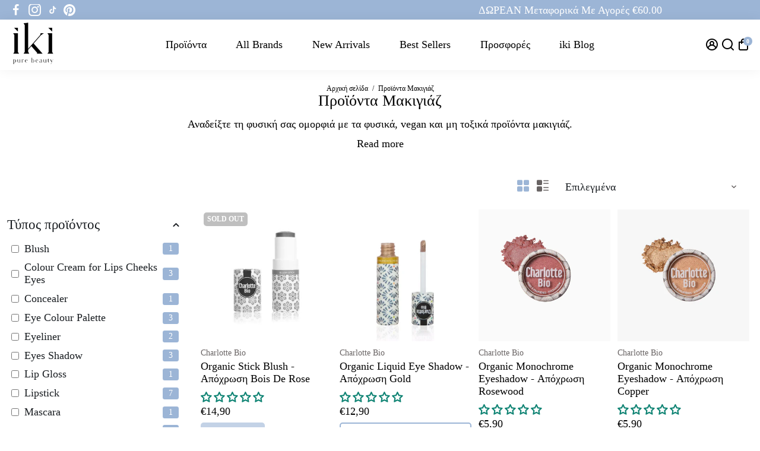

--- FILE ---
content_type: text/html; charset=utf-8
request_url: https://www.iki.gr/collections/%CF%80%CF%81%CE%BF%CF%8A%CF%8C%CE%BD%CF%84%CE%B1-%CE%BC%CE%B1%CE%BA%CE%B9%CE%B3%CE%B9%CE%AC%CE%B6
body_size: 76688
content:
<!doctype html>
<html>
  <head>
    <!-- Google tag (gtag.js) -->
<script async src="https://www.googletagmanager.com/gtag/js?id=G-QWSLCXY4EK"></script>
<script>
  window.dataLayer = window.dataLayer || [];
  function gtag(){dataLayer.push(arguments);}
  gtag('js', new Date());

  gtag('config', 'G-QWSLCXY4EK');
</script>
<!--
888888b.                              888                88888888888 888                                      
888  "88b                             888                    888     888                                      
888  .88P                             888                    888     888                                      
8888888K.   .d88b.   .d88b.  .d8888b  888888 .d88b.  888d888 888     88888b.   .d88b.  88888b.d88b.   .d88b.  
888  "Y88b d88""88b d88""88b 88K      888   d8P  Y8b 888P"   888     888 "88b d8P  Y8b 888 "888 "88b d8P  Y8b 
888    888 888  888 888  888 "Y8888b. 888   88888888 888     888     888  888 88888888 888  888  888 88888888 
888   d88P Y88..88P Y88..88P      X88 Y88b. Y8b.     888     888     888  888 Y8b.     888  888  888 Y8b.     
8888888P"   "Y88P"   "Y88P"   88888P'  "Y888 "Y8888  888     888     888  888  "Y8888  888  888  888  "Y8888  
-->
    <title>
      Φυσικά, Vegan, Προϊόντα Μακιγιάζ
      &ndash; iki Pure Beauty
    </title>
    
    <meta name="description" content="Αναδείξτε τη φυσική σας ομορφιά με τα φυσικά, vegan και μη τοξικά προϊόντα μακιγιάζ." />
    
    <link rel="canonical" href="https://www.iki.gr/collections/%cf%80%cf%81%ce%bf%cf%8a%cf%8c%ce%bd%cf%84%ce%b1-%ce%bc%ce%b1%ce%ba%ce%b9%ce%b3%ce%b9%ce%ac%ce%b6" />
    <link href="https://static.boostertheme.co" rel="preconnect" crossorigin>
    <link rel="dns-prefetch" href="//static.boostertheme.co">
    <link href="https://theme.boostertheme.com" rel="preconnect" crossorigin>
    <link rel="dns-prefetch" href="//theme.boostertheme.com">
    <meta charset="utf-8">
    <meta http-equiv="X-UA-Compatible" content="IE=edge,chrome=1">
    <meta name="viewport" content="width=device-width,initial-scale=1,shrink-to-fit=no">

    


    <link rel="apple-touch-icon" sizes="180x180" href="//www.iki.gr/cdn/shop/files/IKI-NO-ICON-BLACK_15ecc44d-cafe-4678-84fb-0e607b27c0b6_180x180_crop_center.png?v=1653974097">
    <link rel="icon" type="image/png" sizes="32x32" href="//www.iki.gr/cdn/shop/files/IKI-NO-ICON-BLACK_15ecc44d-cafe-4678-84fb-0e607b27c0b6_32x32_crop_center.png?v=1653974097">
    <link rel="icon" type="image/png" sizes="16x16" href="//www.iki.gr/cdn/shop/files/IKI-NO-ICON-BLACK_15ecc44d-cafe-4678-84fb-0e607b27c0b6_16x16_crop_center.png?v=1653974097">
    <link rel="manifest" href="//www.iki.gr/cdn/shop/t/142/assets/site.webmanifest?v=157679479669982319321755340931">
    <meta name="msapplication-TileColor" content="">
    <meta name="theme-color" content=">


    <script>window.performance && window.performance.mark && window.performance.mark('shopify.content_for_header.start');</script><meta name="google-site-verification" content="rK7nIp-9n1wDuGOIJzKYBQGuECFTMc2gw-xYUIKUFp0">
<meta name="facebook-domain-verification" content="6em65ukiv8ywbv99uucasb41xjvnx8">
<meta name="facebook-domain-verification" content="6nnibfa4kv9l1q78e02aqroh0ekzh1">
<meta name="facebook-domain-verification" content="ik7y5y7d0vqcxcjmghp1d49dewabwo">
<meta name="facebook-domain-verification" content="l4sygog04awv8pjelykx83n8x0lgbf">
<meta name="facebook-domain-verification" content="unqlw1oxq6l91ngxx873v4aq2z32sj">
<meta name="google-site-verification" content="r9eI3I7sXc4mxqU6kiAkoMC5uEzHvZ2oLFSSLrnxTtc">
<meta id="shopify-digital-wallet" name="shopify-digital-wallet" content="/42889052313/digital_wallets/dialog">
<link rel="alternate" type="application/atom+xml" title="Feed" href="/collections/%CF%80%CF%81%CE%BF%CF%8A%CF%8C%CE%BD%CF%84%CE%B1-%CE%BC%CE%B1%CE%BA%CE%B9%CE%B3%CE%B9%CE%AC%CE%B6.atom" />
<link rel="next" href="/collections/%CF%80%CF%81%CE%BF%CF%8A%CF%8C%CE%BD%CF%84%CE%B1-%CE%BC%CE%B1%CE%BA%CE%B9%CE%B3%CE%B9%CE%AC%CE%B6?page=2">
<link rel="alternate" type="application/json+oembed" href="https://www.iki.gr/collections/%cf%80%cf%81%ce%bf%cf%8a%cf%8c%ce%bd%cf%84%ce%b1-%ce%bc%ce%b1%ce%ba%ce%b9%ce%b3%ce%b9%ce%ac%ce%b6.oembed">
<script async="async" src="/checkouts/internal/preloads.js?locale=el-GR"></script>
<script id="shopify-features" type="application/json">{"accessToken":"0b8c036f565138e4321a5746cb808458","betas":["rich-media-storefront-analytics"],"domain":"www.iki.gr","predictiveSearch":true,"shopId":42889052313,"locale":"el"}</script>
<script>var Shopify = Shopify || {};
Shopify.shop = "cherryme-store.myshopify.com";
Shopify.locale = "el";
Shopify.currency = {"active":"EUR","rate":"1.0"};
Shopify.country = "GR";
Shopify.theme = {"name":"booster-7-1-4-cosmetics","id":186675364180,"schema_name":"Booster-7.1.4","schema_version":"7.1.4","theme_store_id":null,"role":"main"};
Shopify.theme.handle = "null";
Shopify.theme.style = {"id":null,"handle":null};
Shopify.cdnHost = "www.iki.gr/cdn";
Shopify.routes = Shopify.routes || {};
Shopify.routes.root = "/";</script>
<script type="module">!function(o){(o.Shopify=o.Shopify||{}).modules=!0}(window);</script>
<script>!function(o){function n(){var o=[];function n(){o.push(Array.prototype.slice.apply(arguments))}return n.q=o,n}var t=o.Shopify=o.Shopify||{};t.loadFeatures=n(),t.autoloadFeatures=n()}(window);</script>
<script id="shop-js-analytics" type="application/json">{"pageType":"collection"}</script>
<script defer="defer" async type="module" src="//www.iki.gr/cdn/shopifycloud/shop-js/modules/v2/client.init-shop-cart-sync_Bw36YUwo.el.esm.js"></script>
<script defer="defer" async type="module" src="//www.iki.gr/cdn/shopifycloud/shop-js/modules/v2/chunk.common_VHwNsfhf.esm.js"></script>
<script defer="defer" async type="module" src="//www.iki.gr/cdn/shopifycloud/shop-js/modules/v2/chunk.modal_CHLq3K0e.esm.js"></script>
<script type="module">
  await import("//www.iki.gr/cdn/shopifycloud/shop-js/modules/v2/client.init-shop-cart-sync_Bw36YUwo.el.esm.js");
await import("//www.iki.gr/cdn/shopifycloud/shop-js/modules/v2/chunk.common_VHwNsfhf.esm.js");
await import("//www.iki.gr/cdn/shopifycloud/shop-js/modules/v2/chunk.modal_CHLq3K0e.esm.js");

  window.Shopify.SignInWithShop?.initShopCartSync?.({"fedCMEnabled":true,"windoidEnabled":true});

</script>
<script>(function() {
  var isLoaded = false;
  function asyncLoad() {
    if (isLoaded) return;
    isLoaded = true;
    var urls = ["https:\/\/js.smile.io\/v1\/smile-shopify.js?shop=cherryme-store.myshopify.com","https:\/\/cdn.one.store\/javascript\/dist\/1.0\/jcr-widget.js?account_id=shopify:cherryme-store.myshopify.com\u0026shop=cherryme-store.myshopify.com","https:\/\/cdn-bundler.nice-team.net\/app\/js\/bundler.js?shop=cherryme-store.myshopify.com","https:\/\/zegsu.com\/shopify\/instagenie\/widget?version=1.0.0\u0026shop=cherryme-store.myshopify.com\u0026token=1671627237\u0026shop=cherryme-store.myshopify.com","https:\/\/gdprcdn.b-cdn.net\/js\/gdpr_cookie_consent.min.js?shop=cherryme-store.myshopify.com","https:\/\/zegsu.com\/shopify\/instagenie\/widget?version=1.0.0\u0026shop=cherryme-store.myshopify.com\u0026token=1672902775\u0026shop=cherryme-store.myshopify.com","https:\/\/zegsu.com\/shopify\/instagenie\/widget?version=1.0.0\u0026shop=cherryme-store.myshopify.com\u0026token=1672990338\u0026shop=cherryme-store.myshopify.com","https:\/\/zegsu.com\/shopify\/instagenie\/widget?version=1.0.0\u0026shop=cherryme-store.myshopify.com\u0026token=1673333469\u0026shop=cherryme-store.myshopify.com","https:\/\/zegsu.com\/shopify\/instagenie\/widget?version=1.0.0\u0026shop=cherryme-store.myshopify.com\u0026token=1677338002\u0026shop=cherryme-store.myshopify.com","https:\/\/zegsu.com\/shopify\/instagenie\/widget?version=1.0.0\u0026shop=cherryme-store.myshopify.com\u0026token=1679236684\u0026shop=cherryme-store.myshopify.com","https:\/\/zegsu.com\/shopify\/instagenie\/widget?version=1.0.0\u0026shop=cherryme-store.myshopify.com\u0026token=1679245812\u0026shop=cherryme-store.myshopify.com"];
    for (var i = 0; i < urls.length; i++) {
      var s = document.createElement('script');
      s.type = 'text/javascript';
      s.async = true;
      s.src = urls[i];
      var x = document.getElementsByTagName('script')[0];
      x.parentNode.insertBefore(s, x);
    }
  };
  if(window.attachEvent) {
    window.attachEvent('onload', asyncLoad);
  } else {
    window.addEventListener('load', asyncLoad, false);
  }
})();</script>
<script id="__st">var __st={"a":42889052313,"offset":7200,"reqid":"de143e15-9d29-4981-8f98-77f70218faf0-1769700964","pageurl":"www.iki.gr\/collections\/%CF%80%CF%81%CE%BF%CF%8A%CF%8C%CE%BD%CF%84%CE%B1-%CE%BC%CE%B1%CE%BA%CE%B9%CE%B3%CE%B9%CE%AC%CE%B6","u":"e7517622007b","p":"collection","rtyp":"collection","rid":266037887129};</script>
<script>window.ShopifyPaypalV4VisibilityTracking = true;</script>
<script id="captcha-bootstrap">!function(){'use strict';const t='contact',e='account',n='new_comment',o=[[t,t],['blogs',n],['comments',n],[t,'customer']],c=[[e,'customer_login'],[e,'guest_login'],[e,'recover_customer_password'],[e,'create_customer']],r=t=>t.map((([t,e])=>`form[action*='/${t}']:not([data-nocaptcha='true']) input[name='form_type'][value='${e}']`)).join(','),a=t=>()=>t?[...document.querySelectorAll(t)].map((t=>t.form)):[];function s(){const t=[...o],e=r(t);return a(e)}const i='password',u='form_key',d=['recaptcha-v3-token','g-recaptcha-response','h-captcha-response',i],f=()=>{try{return window.sessionStorage}catch{return}},m='__shopify_v',_=t=>t.elements[u];function p(t,e,n=!1){try{const o=window.sessionStorage,c=JSON.parse(o.getItem(e)),{data:r}=function(t){const{data:e,action:n}=t;return t[m]||n?{data:e,action:n}:{data:t,action:n}}(c);for(const[e,n]of Object.entries(r))t.elements[e]&&(t.elements[e].value=n);n&&o.removeItem(e)}catch(o){console.error('form repopulation failed',{error:o})}}const l='form_type',E='cptcha';function T(t){t.dataset[E]=!0}const w=window,h=w.document,L='Shopify',v='ce_forms',y='captcha';let A=!1;((t,e)=>{const n=(g='f06e6c50-85a8-45c8-87d0-21a2b65856fe',I='https://cdn.shopify.com/shopifycloud/storefront-forms-hcaptcha/ce_storefront_forms_captcha_hcaptcha.v1.5.2.iife.js',D={infoText:'Προστατεύεται με το hCaptcha',privacyText:'Απόρρητο',termsText:'Όροι'},(t,e,n)=>{const o=w[L][v],c=o.bindForm;if(c)return c(t,g,e,D).then(n);var r;o.q.push([[t,g,e,D],n]),r=I,A||(h.body.append(Object.assign(h.createElement('script'),{id:'captcha-provider',async:!0,src:r})),A=!0)});var g,I,D;w[L]=w[L]||{},w[L][v]=w[L][v]||{},w[L][v].q=[],w[L][y]=w[L][y]||{},w[L][y].protect=function(t,e){n(t,void 0,e),T(t)},Object.freeze(w[L][y]),function(t,e,n,w,h,L){const[v,y,A,g]=function(t,e,n){const i=e?o:[],u=t?c:[],d=[...i,...u],f=r(d),m=r(i),_=r(d.filter((([t,e])=>n.includes(e))));return[a(f),a(m),a(_),s()]}(w,h,L),I=t=>{const e=t.target;return e instanceof HTMLFormElement?e:e&&e.form},D=t=>v().includes(t);t.addEventListener('submit',(t=>{const e=I(t);if(!e)return;const n=D(e)&&!e.dataset.hcaptchaBound&&!e.dataset.recaptchaBound,o=_(e),c=g().includes(e)&&(!o||!o.value);(n||c)&&t.preventDefault(),c&&!n&&(function(t){try{if(!f())return;!function(t){const e=f();if(!e)return;const n=_(t);if(!n)return;const o=n.value;o&&e.removeItem(o)}(t);const e=Array.from(Array(32),(()=>Math.random().toString(36)[2])).join('');!function(t,e){_(t)||t.append(Object.assign(document.createElement('input'),{type:'hidden',name:u})),t.elements[u].value=e}(t,e),function(t,e){const n=f();if(!n)return;const o=[...t.querySelectorAll(`input[type='${i}']`)].map((({name:t})=>t)),c=[...d,...o],r={};for(const[a,s]of new FormData(t).entries())c.includes(a)||(r[a]=s);n.setItem(e,JSON.stringify({[m]:1,action:t.action,data:r}))}(t,e)}catch(e){console.error('failed to persist form',e)}}(e),e.submit())}));const S=(t,e)=>{t&&!t.dataset[E]&&(n(t,e.some((e=>e===t))),T(t))};for(const o of['focusin','change'])t.addEventListener(o,(t=>{const e=I(t);D(e)&&S(e,y())}));const B=e.get('form_key'),M=e.get(l),P=B&&M;t.addEventListener('DOMContentLoaded',(()=>{const t=y();if(P)for(const e of t)e.elements[l].value===M&&p(e,B);[...new Set([...A(),...v().filter((t=>'true'===t.dataset.shopifyCaptcha))])].forEach((e=>S(e,t)))}))}(h,new URLSearchParams(w.location.search),n,t,e,['guest_login'])})(!0,!0)}();</script>
<script integrity="sha256-4kQ18oKyAcykRKYeNunJcIwy7WH5gtpwJnB7kiuLZ1E=" data-source-attribution="shopify.loadfeatures" defer="defer" src="//www.iki.gr/cdn/shopifycloud/storefront/assets/storefront/load_feature-a0a9edcb.js" crossorigin="anonymous"></script>
<script data-source-attribution="shopify.dynamic_checkout.dynamic.init">var Shopify=Shopify||{};Shopify.PaymentButton=Shopify.PaymentButton||{isStorefrontPortableWallets:!0,init:function(){window.Shopify.PaymentButton.init=function(){};var t=document.createElement("script");t.src="https://www.iki.gr/cdn/shopifycloud/portable-wallets/latest/portable-wallets.el.js",t.type="module",document.head.appendChild(t)}};
</script>
<script data-source-attribution="shopify.dynamic_checkout.buyer_consent">
  function portableWalletsHideBuyerConsent(e){var t=document.getElementById("shopify-buyer-consent"),n=document.getElementById("shopify-subscription-policy-button");t&&n&&(t.classList.add("hidden"),t.setAttribute("aria-hidden","true"),n.removeEventListener("click",e))}function portableWalletsShowBuyerConsent(e){var t=document.getElementById("shopify-buyer-consent"),n=document.getElementById("shopify-subscription-policy-button");t&&n&&(t.classList.remove("hidden"),t.removeAttribute("aria-hidden"),n.addEventListener("click",e))}window.Shopify?.PaymentButton&&(window.Shopify.PaymentButton.hideBuyerConsent=portableWalletsHideBuyerConsent,window.Shopify.PaymentButton.showBuyerConsent=portableWalletsShowBuyerConsent);
</script>
<script data-source-attribution="shopify.dynamic_checkout.cart.bootstrap">document.addEventListener("DOMContentLoaded",(function(){function t(){return document.querySelector("shopify-accelerated-checkout-cart, shopify-accelerated-checkout")}if(t())Shopify.PaymentButton.init();else{new MutationObserver((function(e,n){t()&&(Shopify.PaymentButton.init(),n.disconnect())})).observe(document.body,{childList:!0,subtree:!0})}}));
</script>

<script>window.performance && window.performance.mark && window.performance.mark('shopify.content_for_header.end');</script>

    <style>
                               :root{--baseFont: "New York", Iowan Old Style, Apple Garamond, Baskerville, Times New Roman, Droid Serif, Times, Source Serif Pro, serif, Apple Color Emoji, Segoe UI Emoji, Segoe UI Symbol;--titleFont: "New York", Iowan Old Style, Apple Garamond, Baskerville, Times New Roman, Droid Serif, Times, Source Serif Pro, serif, Apple Color Emoji, Segoe UI Emoji, Segoe UI Symbol;--smallFontSize: 13px;--baseFontSize: 18px;--mediumFontSize: 26px;--mediumSubtitleFontSize: 20.8px;--bigFontSize: 48px;--headingFontSize: 26px;--subHeadingFontSize: 18px;--bodyBackgroundColor: #FFFFFF;--textColor:  #191d21;--titleColor: #202626;--secondaryBodyBackgroundColor: #FFF;--secondaryTextColor: #686363;--linkColor: #2B2F3D;--gLinkColor: #2B2F3D;--accentColor: #9cb5d6;--accentColor005: rgba(156, 181, 214, 0.05);--accentColor01: rgba(156, 181, 214, 0.1);--accentColor025: rgba(156, 181, 214, 0.25);--accentColor05: rgba(156, 181, 214, 0.5);--accentColor075: rgba(156, 181, 214, 0.75);--accentTextColor: #FFFFFF;--secondaryAccentColor: #ffffff;--secondaryAccentTextColor: #000000;--disabledBackgroundColor: ;--disabledTextColor: ;--alertColor: #9cb5d6;--alertColor005: rgba(156, 181, 214, 0.05);--borderRadius: 0px;--borderRadiusSmall: 5px;--cardPadding: 6px;--maxwidth:1280px;;--inputFill: #EFEFEF;--inputContent: #000000}*{box-sizing:border-box;backface-visibility:hidden}html{-webkit-text-size-adjust:100%}body{margin:0}main{display:block}hr{box-sizing:content-box;height:0;overflow:visible}pre{font-family:monospace, monospace;font-size:1em}a{background-color:transparent}abbr[title]{border-bottom:none;text-decoration:underline;text-decoration:underline dotted}b,strong{font-weight:bolder}code,kbd,samp{font-family:monospace, monospace;font-size:1em}small{font-size:80%}sub,sup{font-size:75%;line-height:0;position:relative;vertical-align:baseline}sub{bottom:-0.25em}sup{top:-0.5em}img{border-style:none;max-width:100%;height:auto}button,input,optgroup,select,textarea{font-family:inherit;font-size:100%;line-height:1.15;margin:0;background:var(--inputFill);color:var(--inputContent);border:1px solid #e2e2e2;border-radius:var(--borderRadiusSmall)}button:hover,select:hover{cursor:pointer}button,input{overflow:visible}button,select{text-transform:none}button,[type="button"],[type="reset"],[type="submit"]{-webkit-appearance:button}button::-moz-focus-inner,[type="button"]::-moz-focus-inner,[type="reset"]::-moz-focus-inner,[type="submit"]::-moz-focus-inner{border-style:none;padding:0}button:-moz-focusring,[type="button"]:-moz-focusring,[type="reset"]:-moz-focusring,[type="submit"]:-moz-focusring{outline:1px dotted ButtonText}fieldset{padding:0.35em 0.75em 0.625em}legend{box-sizing:border-box;color:inherit;display:table;max-width:100%;padding:0;white-space:normal}progress{vertical-align:baseline}textarea{overflow:auto}[type="checkbox"],[type="radio"]{box-sizing:border-box;padding:0}[type="number"]::-webkit-inner-spin-button,[type="number"]::-webkit-outer-spin-button{height:auto}[type="search"]{-webkit-appearance:textfield;outline-offset:-2px}[type="search"]::-webkit-search-decoration{-webkit-appearance:none}::-webkit-file-upload-button{-webkit-appearance:button;font:inherit}details{display:block}summary{display:list-item}template{display:none}[hidden]{display:none}:focus{outline:0}select:focus,input:focus{border:1px solid darken(#e2e2e2, 20%)}[class^="col"] p{width:100%}.container-fluid,.container{margin-right:auto;margin-left:auto}.row-container{margin:auto auto}.row{position:relative;display:-webkit-box;display:-ms-flexbox;display:flex;-webkit-box-flex:0;-ms-flex:0 1 auto;flex:0 1 auto;-webkit-box-orient:horizontal;-webkit-box-direction:normal;-ms-flex-direction:row;flex-direction:row;-ms-flex-wrap:wrap;flex-wrap:wrap;width:100%}.row.reverse{-webkit-box-orient:horizontal;-webkit-box-direction:reverse;-ms-flex-direction:row-reverse;flex-direction:row-reverse}.col.reverse{-webkit-box-orient:vertical;-webkit-box-direction:reverse;-ms-flex-direction:column-reverse;flex-direction:column-reverse}.hide{display:none !important}.col-min,.col,.col-1,.col-2,.col-3,.col-4,.col-5,.col-6,.col-7,.col-8,.col-9,.col-10,.col-11,.col-12,.col-offset-0,.col-offset-1,.col-offset-2,.col-offset-3,.col-offset-4,.col-offset-5,.col-offset-6,.col-offset-7,.col-offset-8,.col-offset-9,.col-offset-10,.col-offset-11,.col-offset-12{display:flex;-webkit-box-flex:0;-ms-flex:0 0 auto;flex:0 0 auto;padding-right:12px;padding-left:12px}.col-min{max-width:100%}.col{-webkit-box-flex:1;-ms-flex-positive:1;flex-grow:1;-ms-flex-preferred-size:0;flex-basis:0;max-width:100%}.col-1{-ms-flex-preferred-size:8.33333333%;flex-basis:8.33333333%;max-width:8.33333333%}.col-2{-ms-flex-preferred-size:16.66666667%;flex-basis:16.66666667%;max-width:16.66666667%}.col-3{-ms-flex-preferred-size:25%;flex-basis:25%;max-width:25%}.col-4{-ms-flex-preferred-size:33.33333333%;flex-basis:33.33333333%;max-width:33.33333333%}.col-5{-ms-flex-preferred-size:41.66666667%;flex-basis:41.66666667%;max-width:41.66666667%}.col-6{-ms-flex-preferred-size:50%;flex-basis:50%;max-width:50%}.col-7{-ms-flex-preferred-size:58.33333333%;flex-basis:58.33333333%;max-width:58.33333333%}.col-8{-ms-flex-preferred-size:66.66666667%;flex-basis:66.66666667%;max-width:66.66666667%}.col-9{-ms-flex-preferred-size:75%;flex-basis:75%;max-width:75%}.col-10{-ms-flex-preferred-size:83.33333333%;flex-basis:83.33333333%;max-width:83.33333333%}.col-11{-ms-flex-preferred-size:91.66666667%;flex-basis:91.66666667%;max-width:91.66666667%}.col-12{-ms-flex-preferred-size:100%;flex-basis:100%;max-width:100%}.col-offset-0{margin-left:0}.col-offset-1{margin-left:8.33333333%}.col-offset-2{margin-left:16.66666667%}.col-offset-3{margin-left:25%}.col-offset-4{margin-left:33.33333333%}.col-offset-5{margin-left:41.66666667%}.col-offset-6{margin-left:50%}.col-offset-7{margin-left:58.33333333%}.col-offset-8{margin-left:66.66666667%}.col-offset-9{margin-left:75%}.col-offset-10{margin-left:83.33333333%}.col-offset-11{margin-left:91.66666667%}.start{-webkit-box-pack:start;-ms-flex-pack:start;justify-content:flex-start;justify-items:flex-start;text-align:left;text-align:start}.center{-webkit-box-pack:center;-ms-flex-pack:center;justify-content:center;justify-items:center;text-align:center}.end{-webkit-box-pack:end;-ms-flex-pack:end;justify-content:flex-end;justify-items:flex-end;text-align:right;text-align:end}.top{-webkit-box-align:start;-ms-flex-align:start;align-items:flex-start;align-content:flex-start}.middle{-webkit-box-align:center;-ms-flex-align:center;align-items:center;align-content:center}.bottom{-webkit-box-align:end;-ms-flex-align:end;align-items:flex-end;align-content:flex-end}.around{-ms-flex-pack:distribute;justify-content:space-around}.between{-webkit-box-pack:justify;-ms-flex-pack:justify;justify-content:space-between}.first{-webkit-box-ordinal-group:0;-ms-flex-order:-1;order:-1}.last{-webkit-box-ordinal-group:2;-ms-flex-order:1;order:1}@media only screen and (min-width: 600px){.col-sm-min,.col-sm,.col-sm-1,.col-sm-2,.col-sm-3,.col-sm-4,.col-sm-5,.col-sm-6,.col-sm-7,.col-sm-8,.col-sm-9,.col-sm-10,.col-sm-11,.col-sm-12,.col-sm-offset-0,.col-sm-offset-1,.col-sm-offset-2,.col-sm-offset-3,.col-sm-offset-4,.col-sm-offset-5,.col-sm-offset-6,.col-sm-offset-7,.col-sm-offset-8,.col-sm-offset-9,.col-sm-offset-10,.col-sm-offset-11,.col-sm-offset-12{display:flex;-webkit-box-flex:0;-ms-flex:0 0 auto;flex:0 0 auto;padding-right:12px;padding-left:12px}.col-sm{-webkit-box-flex:1;-ms-flex-positive:1;flex-grow:1;-ms-flex-preferred-size:0;flex-basis:0;max-width:100%}.col-sm-1{-ms-flex-preferred-size:8.33333333%;flex-basis:8.33333333%;max-width:8.33333333%}.col-sm-2{-ms-flex-preferred-size:16.66666667%;flex-basis:16.66666667%;max-width:16.66666667%}.col-sm-3{-ms-flex-preferred-size:25%;flex-basis:25%;max-width:25%}.col-sm-4{-ms-flex-preferred-size:33.33333333%;flex-basis:33.33333333%;max-width:33.33333333%}.col-sm-5{-ms-flex-preferred-size:41.66666667%;flex-basis:41.66666667%;max-width:41.66666667%}.col-sm-6{-ms-flex-preferred-size:50%;flex-basis:50%;max-width:50%}.col-sm-7{-ms-flex-preferred-size:58.33333333%;flex-basis:58.33333333%;max-width:58.33333333%}.col-sm-8{-ms-flex-preferred-size:66.66666667%;flex-basis:66.66666667%;max-width:66.66666667%}.col-sm-9{-ms-flex-preferred-size:75%;flex-basis:75%;max-width:75%}.col-sm-10{-ms-flex-preferred-size:83.33333333%;flex-basis:83.33333333%;max-width:83.33333333%}.col-sm-11{-ms-flex-preferred-size:91.66666667%;flex-basis:91.66666667%;max-width:91.66666667%}.col-sm-12{-ms-flex-preferred-size:100%;flex-basis:100%;max-width:100%}.col-sm-offset-0{margin-left:0}.col-sm-offset-1{margin-left:8.33333333%}.col-sm-offset-2{margin-left:16.66666667%}.col-sm-offset-3{margin-left:25%}.col-sm-offset-4{margin-left:33.33333333%}.col-sm-offset-5{margin-left:41.66666667%}.col-sm-offset-6{margin-left:50%}.col-sm-offset-7{margin-left:58.33333333%}.col-sm-offset-8{margin-left:66.66666667%}.col-sm-offset-9{margin-left:75%}.col-sm-offset-10{margin-left:83.33333333%}.col-sm-offset-11{margin-left:91.66666667%}.start-sm{-webkit-box-pack:start;-ms-flex-pack:start;justify-content:flex-start;text-align:left;text-align:start}.center-sm{-webkit-box-pack:center;-ms-flex-pack:center;justify-content:center;text-align:center}.end-sm{-webkit-box-pack:end;-ms-flex-pack:end;justify-content:flex-end;text-align:right;text-align:end}.top-sm{-webkit-box-align:start;-ms-flex-align:start;align-items:flex-start}.middle-sm{-webkit-box-align:center;-ms-flex-align:center;align-items:center}.bottom-sm{-webkit-box-align:end;-ms-flex-align:end;align-items:flex-end}.around-sm{-ms-flex-pack:distribute;justify-content:space-around}.between-sm{-webkit-box-pack:justify;-ms-flex-pack:justify;justify-content:space-between}.first-sm{-webkit-box-ordinal-group:0;-ms-flex-order:-1;order:-1}.last-sm{-webkit-box-ordinal-group:2;-ms-flex-order:1;order:1}}@media only screen and (min-width: 768px){.col-md-min,.col-md,.col-md-1,.col-md-2,.col-md-3,.col-md-4,.col-md-5,.col-md-6,.col-md-7,.col-md-8,.col-md-9,.col-md-10,.col-md-11,.col-md-12,.col-md-1-5,.col-md-offset-0,.col-md-offset-1,.col-md-offset-2,.col-md-offset-3,.col-md-offset-4,.col-md-offset-5,.col-md-offset-6,.col-md-offset-7,.col-md-offset-8,.col-md-offset-9,.col-md-offset-10,.col-md-offset-11,.col-md-offset-12{display:flex;-webkit-box-flex:0;-ms-flex:0 0 auto;flex:0 0 auto;padding-right:12px;padding-left:12px}.col-md{-webkit-box-flex:1;-ms-flex-positive:1;flex-grow:1;-ms-flex-preferred-size:0;flex-basis:0;max-width:100%}.col-md-1-5{-ms-flex-preferred-size:20%;flex-basis:20%;max-width:20%}.col-md-1{-ms-flex-preferred-size:8.33333333%;flex-basis:8.33333333%;max-width:8.33333333%}.col-md-2{-ms-flex-preferred-size:16.66666667%;flex-basis:16.66666667%;max-width:16.66666667%}.col-md-3{-ms-flex-preferred-size:25%;flex-basis:25%;max-width:25%}.col-md-4{-ms-flex-preferred-size:33.33333333%;flex-basis:33.33333333%;max-width:33.33333333%}.col-md-5{-ms-flex-preferred-size:41.66666667%;flex-basis:41.66666667%;max-width:41.66666667%}.col-md-6{-ms-flex-preferred-size:50%;flex-basis:50%;max-width:50%}.col-md-7{-ms-flex-preferred-size:58.33333333%;flex-basis:58.33333333%;max-width:58.33333333%}.col-md-8{-ms-flex-preferred-size:66.66666667%;flex-basis:66.66666667%;max-width:66.66666667%}.col-md-9{-ms-flex-preferred-size:75%;flex-basis:75%;max-width:75%}.col-md-10{-ms-flex-preferred-size:83.33333333%;flex-basis:83.33333333%;max-width:83.33333333%}.col-md-11{-ms-flex-preferred-size:91.66666667%;flex-basis:91.66666667%;max-width:91.66666667%}.col-md-12{-ms-flex-preferred-size:100%;flex-basis:100%;max-width:100%}.col-md-offset-0{margin-left:0}.col-md-offset-1{margin-left:8.33333333%}.col-md-offset-2{margin-left:16.66666667%}.col-md-offset-3{margin-left:25%}.col-md-offset-4{margin-left:33.33333333%}.col-md-offset-5{margin-left:41.66666667%}.col-md-offset-6{margin-left:50%}.col-md-offset-7{margin-left:58.33333333%}.col-md-offset-8{margin-left:66.66666667%}.col-md-offset-9{margin-left:75%}.col-md-offset-10{margin-left:83.33333333%}.col-md-offset-11{margin-left:91.66666667%}.start-md{-webkit-box-pack:start;-ms-flex-pack:start;justify-content:flex-start;text-align:left;text-align:start}.center-md{-webkit-box-pack:center;-ms-flex-pack:center;justify-content:center;text-align:center}.end-md{-webkit-box-pack:end;-ms-flex-pack:end;justify-content:flex-end;text-align:right;text-align:end}.top-md{-webkit-box-align:start;-ms-flex-align:start;align-items:flex-start}.middle-md{-webkit-box-align:center;-ms-flex-align:center;align-items:center}.bottom-md{-webkit-box-align:end;-ms-flex-align:end;align-items:flex-end}.around-md{-ms-flex-pack:distribute;justify-content:space-around}.between-md{-webkit-box-pack:justify;-ms-flex-pack:justify;justify-content:space-between}.first-md{-webkit-box-ordinal-group:0;-ms-flex-order:-1;order:-1}.last-md{-webkit-box-ordinal-group:2;-ms-flex-order:1;order:1}}@media only screen and (min-width: 1024px){.col-lg-min,.col-lg,.col-lg-1,.col-lg-2,.col-lg-3,.col-lg-4,.col-lg-5,.col-lg-1-5,.col-lg-6,.col-lg-7,.col-lg-8,.col-lg-9,.col-lg-10,.col-lg-11,.col-lg-12,.col-lg-offset-0,.col-lg-offset-1,.col-lg-offset-2,.col-lg-offset-3,.col-lg-offset-4,.col-lg-offset-5,.col-lg-offset-6,.col-lg-offset-7,.col-lg-offset-8,.col-lg-offset-9,.col-lg-offset-10,.col-lg-offset-11,.col-lg-offset-12{display:flex;-webkit-box-flex:0;-ms-flex:0 0 auto;flex:0 0 auto;padding-right:12px;padding-left:12px}.col-lg{-webkit-box-flex:1;-ms-flex-positive:1;flex-grow:1;-ms-flex-preferred-size:0;flex-basis:0;max-width:100%}.col-lg-1{-ms-flex-preferred-size:8.33333333%;flex-basis:8.33333333%;max-width:8.33333333%}.col-lg-2{-ms-flex-preferred-size:16.66666667%;flex-basis:16.66666667%;max-width:16.66666667%}.col-lg-1-5{-ms-flex-preferred-size:20%;flex-basis:20%;max-width:20%}.col-lg-3{-ms-flex-preferred-size:25%;flex-basis:25%;max-width:25%}.col-lg-4{-ms-flex-preferred-size:33.33333333%;flex-basis:33.33333333%;max-width:33.33333333%}.col-lg-5{-ms-flex-preferred-size:41.66666667%;flex-basis:41.66666667%;max-width:41.66666667%}.col-lg-6{-ms-flex-preferred-size:50%;flex-basis:50%;max-width:50%}.col-lg-7{-ms-flex-preferred-size:58.33333333%;flex-basis:58.33333333%;max-width:58.33333333%}.col-lg-8{-ms-flex-preferred-size:66.66666667%;flex-basis:66.66666667%;max-width:66.66666667%}.col-lg-9{-ms-flex-preferred-size:75%;flex-basis:75%;max-width:75%}.col-lg-10{-ms-flex-preferred-size:83.33333333%;flex-basis:83.33333333%;max-width:83.33333333%}.col-lg-11{-ms-flex-preferred-size:91.66666667%;flex-basis:91.66666667%;max-width:91.66666667%}.col-lg-12{-ms-flex-preferred-size:100%;flex-basis:100%;max-width:100%}.col-lg-offset-0{margin-left:0}.col-lg-offset-1{margin-left:8.33333333%}.col-lg-offset-2{margin-left:16.66666667%}.col-lg-offset-3{margin-left:25%}.col-lg-offset-4{margin-left:33.33333333%}.col-lg-offset-5{margin-left:41.66666667%}.col-lg-offset-6{margin-left:50%}.col-lg-offset-7{margin-left:58.33333333%}.col-lg-offset-8{margin-left:66.66666667%}.col-lg-offset-9{margin-left:75%}.col-lg-offset-10{margin-left:83.33333333%}.col-lg-offset-11{margin-left:91.66666667%}.start-lg{-webkit-box-pack:start;-ms-flex-pack:start;justify-content:flex-start;text-align:left;text-align:start}.center-lg{-webkit-box-pack:center;-ms-flex-pack:center;justify-content:center;text-align:center}.end-lg{-webkit-box-pack:end;-ms-flex-pack:end;justify-content:flex-end;text-align:right;text-align:end}.top-lg{-webkit-box-align:start;-ms-flex-align:start;align-items:flex-start}.middle-lg{-webkit-box-align:center;-ms-flex-align:center;align-items:center}.bottom-lg{-webkit-box-align:end;-ms-flex-align:end;align-items:flex-end}.around-lg{-ms-flex-pack:distribute;justify-content:space-around}.between-lg{-webkit-box-pack:justify;-ms-flex-pack:justify;justify-content:space-between}.first-lg{-webkit-box-ordinal-group:0;-ms-flex-order:-1;order:-1}.last-lg{-webkit-box-ordinal-group:2;-ms-flex-order:1;order:1}}.primaryCombo{background-color:var(--accentColor);color:var(--accentTextColor)}.primaryCombo--reversed{background-color:var(--accentTextColor);color:var(--accentColor)}.secondaryCombo{background-color:var(--secondaryAccentColor);color:var(--secondaryAccentTextColor)}.secondaryCombo--reversed{background-color:var(--secondaryAccentTextColor);color:var(--secondaryAccentColor)}.unflex{display:block}.flex{display:flex}::-moz-selection{color:var(--accentTextColor);background:var(--accentColor)}::selection{color:var(--accentTextColor);background:var(--accentColor)}table{border:1px inset transparent;border-collapse:collapse}td,th{padding:16px}tr{transition:background-color 0.15s}tr:nth-child(even){background-color:rgba(255, 255, 255, 0.85);color:var(--secondaryTextColor)}tr:hover{background-color:var(--secondaryBodyBackgroundColor)}.h-reset,.h-reset--all h1,.h-reset--all h2,.h-reset--all h3,.h-reset--all h4,.h-reset--all h5,.h-reset--all h6{margin:0;line-height:1em;font-weight:normal}.urgency__text span p{margin:0}h1,h2,h3{font-family:var(--titleFont)}h1,h2{font-weight:400;color:var(--titleColor)}.p-reset,.p-reset--all p{line-height:1.35em;margin:0}a{color:var(--linkColor)}a:not(.button):hover{color:var(--accentColor)}.inherit .s__block *:not(.button):not(.tag):not(.countdown),.footer.inherit *:not(.button),.subfooter.inherit *:not(.button),.info-bar *,.bcard--default .inherit *,.slide .inherit *,.banner.inherit *{color:inherit}.max-width,.layout__boxed,.layout__stretchBg>.layout__content{max-width:var(--maxwidth);margin-right:auto;margin-left:auto;width:100%;position:relative}.raw__content{padding-left:0.75rem;padding-right:0.75rem}.layout__boxed>.layout__content,.layout__stretchContent>.layout__content{margin-right:auto;margin-left:auto;width:100%;position:relative}html,body{height:100%}.container{min-height:100vh;display:flex;flex-direction:column}main{display:flex;flex-direction:column;flex:1 1 auto}.wrapper--bottom{margin-top:auto;padding-top:48px}body{font-family:var(--baseFont);font-weight:400;font-size:var(--baseFontSize);background:var(--bodyBackgroundColor);color:var(--textColor);}input{border-radius:var(--borderRadiusSmall)}.svg-icon{height:20px;width:20px;max-height:100%;fill:currentColor}.icon-link{height:100%;line-height:0;max-height:20px;margin:0px 4px !important}.icon-link .uil{font-size:25px;color:currentColor}.icon-link .uil.uil-facebook-f{font-size:22px}.icon-link .uil.uil-whatsapp{font-size:23px;line-height:20px}.icon-link .uil::before{line-height:20px;margin:0px !important;padding:0px}.overlay{position:absolute;width:100%;height:100%;top:0;left:0}.self__align--center{align-self:center}.self__align--top{align-self:flex-start}.self__align--bottom{align-self:flex-end}.self__justify--start{justify-self:flex-start}.self__justify--center{justify-self:center}.self__justify--end{justify-self:flex-end}.border-radius{border-radius:var(--borderRadius)}.border-radius--small{border-radius:var(--borderRadiusSmall)}.margin__vertical{margin-top:12px;margin-bottom:12px}.margin__horizontal{margin-left:12px;margin-right:12px}.margin--4{margin:4px}.margin__bottom--12{margin-bottom:12px}.margin__horizontal--4{margin-left:4px;margin-right:4px}.margin--8{margin:8px}.margin--16{margin:16px}.padding__horizontal{padding-left:12px;padding-right:12px}.padding__vertical{padding-top:12px;padding-bottom:12px}.bg__top{background-position:top}.bg__bottom{background-position:bottom}.bg__middle{background-position:center}.disable-select{-webkit-touch-callout:none;-webkit-user-select:none;-khtml-user-select:none;-moz-user-select:none;-ms-user-select:none;user-select:none}.fancy-scroll::-webkit-scrollbar{width:3px}.fancy-scroll::-webkit-scrollbar-track{background:#f1f1f1}.fancy-scroll::-webkit-scrollbar-thumb{background:#888}.fancy-scroll::-webkit-scrollbar-thumb:hover{background:#555}.hidden-scroll::-webkit-scrollbar{width:0px}.hidden-scroll::-webkit-scrollbar-track{background:transparent}.hidden-scroll::-webkit-scrollbar-thumb{background:transparent}.hidden-scroll::-webkit-scrollbar-thumb:hover{background:transparent}select{padding:0.5rem;border-radius:var(--borderRadiusSmall);font-size:var(--smallFontSize)}.booster__popup--holder{position:fixed;right:10px;top:10px;z-index:99;max-width:calc(100% - 20px)}.booster__popup{opacity:0;padding:10px;margin-top:10px;max-width:100%;display:block;text-decoration:none !important}.booster__popup--error{background:var(--alertColor);color:var(--accentTextColor) !important}.booster__popup--info,.booster__popup--success{background:var(--accentColor);color:var(--accentTextColor) !important}.booster__popup--warning{background:#ffe58e;color:black !important}.banner{margin-bottom:24px;padding:24px}.description--collapse{display:-webkit-box;-webkit-box-orient:vertical;overflow:hidden;-webkit-line-clamp:1;text-overflow:ellipsis}.description--collapse>*:not(style):not(script){display:inline-block;min-width:100%}.readMore__toggle{margin-top:12px;display:inline-block}.readMore__toggle:hover{cursor:pointer}.readMore__toggle::after{content:' more'}.pagination{margin:24px 0px}.pagination__page{margin:0px 4px !important;padding:6px 12px;text-decoration:none;transition:all 0.15s;border-radius:var(--borderRadiusSmall)}.pagination__page .uil::before{margin:0px !important}.pagination__page:hover{color:var(--accentColor);background:rgba(156, 181, 214, 0.1)}.pagination__page--current,.pagination__page--current:hover{color:var(--accentTextColor);background:var(--accentColor)}@media screen and (max-width: 767px){.pagination__page{padding:6px}}[data-bstr-slide-holder]{overflow:hidden;overflow-x:scroll;-ms-overflow-style:none;scrollbar-width:none;scroll-behavior:smooth;scroll-snap-type:x mandatory;display:flex;flex-wrap:nowrap}[data-bstr-slide-holder]::-webkit-scrollbar{display:none}[data-bstr-slider-orientation="vertical"]{overflow:hidden;overflow-y:scroll;scroll-snap-type:y mandatory;padding-left:0;scroll-padding-left:0;flex-direction:column}[data-bstr-slide]{scroll-snap-align:start}.nav__utils{justify-content:flex-end}.page__header .logo--transparent{display:none}.header__plist--item{display:flex;margin-bottom:0.5rem}.header__plist--item>a{flex-shrink:0}.header__plist--image{height:80px;width:80px;object-fit:cover;flex-shrink:0;margin-right:0.5rem}.header__plist--name{display:block;margin-bottom:0.35rem;white-space:normal}.header__utility>*:hover,.header__utility .uil:hover{cursor:pointer;color:var(--accent)}.header__utility>*:not(:first-child){margin-left:.15rem}.search__icon{color:inherit}#user__button:checked+.user__holder,#i18n__button:checked+.i18n__holder{height:auto;padding:24px;opacity:1}#user__button:checked+.user__holder{padding-bottom:16px}#user__button:checked ~ .overlay,#i18n__button:checked ~ .overlay{display:block;background:black;opacity:.2}.user__button label,.i18n__button label{position:relative;z-index:1}.user__holder,.i18n__holder{position:absolute;margin-top:12px;background:var(--bodyBackgroundColor);min-width:200px;right:0px;box-shadow:0px 0px 10px rgba(0,0,0,0.08);text-align:left;display:block;height:0;overflow:hidden;opacity:0;transition:opacity 0.25s;padding:0px;z-index:999;color:var(--textColor);font-size:initial}.user__button .overlay,.i18n__button .overlay{position:fixed;z-index:0;display:none}.user__link{display:block;text-decoration:none;margin-bottom:12px !important}.user__link .uil{font-size:1.1em;margin-right:6px}.i18n__title{display:block;margin-bottom:8px !important;text-transform:uppercase;font-size:13px;font-weight:600}.i18n__title:last-of-type{margin-top:16px !important}.i18n__title:first-of-type{margin-top:0px !important}.search__container{position:relative;display:inline-block;flex:1;text-align:right}.search__container--inline{height:auto}.search__container--abs{position:fixed;left:0;top:0;box-shadow:0px 0px 10px rgba(0,0,0,0.08);z-index:999;width:100%;opacity:0;transform:translateY(-100%);transition:all 0.25s}.search__container--abs .search__container--wrapper{padding:24px 32px;background:var(--bodyBackgroundColor)}.search__container--abs.focused{opacity:1;transform:translateY(0%)}.search__container--abs form input{font-size:25px;width:calc(100% - 35px);max-width:780px;padding:8px 16px;margin-top:8px;padding-left:0px;background:transparent;border:none}.search__container--abs .search__icon--submit{font-size:20px;padding:0px;margin:0px !important;background:transparent;border:none}.search__container--abs .search__overlay{background:black;position:fixed;z-index:-1;height:100vh;width:100vw;left:0;top:0;opacity:0.15}.search__container--abs.focused .search__overlay{display:block}.search__title{display:flex;width:100%}.search__title span{margin-left:auto !important}.search__container--abs.focused .search__results{display:flex;left:35px;transform:none}.search__results a{text-decoration:none}.search__icon:hover{cursor:pointer}.search__results{position:absolute;width:100%;left:50%;transform:translateX(-50%);padding:0px 8px;background:var(--bodyBackgroundColor);z-index:14;max-width:600px;display:none}.search__container--inline .search__results{padding:8px}.search__container--inline .search__results .card--default{display:flex;max-width:100%;width:100%;padding:8px;border-radius:var(--borderRadiusSmall);margin-bottom:8px}.search__container--inline .search__results .card--default:hover{color:var(--accentColor);background:rgba(156, 181, 214, 0.1)}.search__container--inline .search__results .card__img--container{max-width:80px;margin:0px !important;margin-right:12px !important}.search__container--inline .search__results .card--default .card__info{text-align:left;margin:0px !important}.search__result{display:flex;align-content:center;align-items:center;justify-content:left;min-height:50px;padding:8px 0px;margin:8px 0px;color:inherit;transition:background-color 0.15s}.search__result:hover{background-color:rgba(156, 181, 214, 0.1)}.search__result--details span{transition:color 0.15s}.search__result:hover .search__result--details span{color:var(--accentColor)}.search__result--details{margin-left:8px;text-align:left}.search__result--details .name{display:block;margin-bottom:8px !important}.search__container span:hover{cursor:pointer}.header form{height:100%}.search__result--image{height:80px;width:80px;background-position:center;background-size:cover;margin-left:8px !important}.search__overlay{z-index:13;position:fixed;height:100%;width:100%;background:#000;opacity:0;top:0px;left:0px;transition:opacity 0.15s;display:none}.search__container.focused .search__overlay{display:block;opacity:.1}.search__container.focused .search__results{display:block}.search__page--result{margin-bottom:12px !important}.searchpage__title{padding-top:76px;padding-bottom:76px;text-align:center}.searchpage__input{padding:4px 12px;margin-right:8px}.searchpage__input--title{margin-bottom:24px !important}.search__term{color:var(--accentColor)}.searchpage__subtitle{margin-bottom:16px !important;font-size:var(--mediumSubtitleFontSize)}@media only screen and (min-width: 768px){.search__container--sub{position:relative}.search__container--inline input{width:100%;padding-left:35px;height:35px;z-index:14;max-width:750px;display:block;position:relative}.search__container--inline .search__icon,.search__container--inline.focused .search__icon--submit{position:absolute;left:5px;height:20px;top:50%;margin-top:-10px !important;z-index:15}.search__container--inline .search__icon--submit{display:none}.search__container--inline.focused .search__icon{display:none}.search__container--inline.focused .search__icon--submit{display:block}.search__container--inline .search__icon--submit .svg-icon{height:20px;width:20px}}@media only screen and (max-width: 767px){.search__container--abs.focused .search__results{position:absolute;width:100vw;left:0px;display:block}.search__results--abs{padding:8px}.search__results--abs .card--default{display:flex;max-width:100%;width:100%;padding:8px;border-radius:var(--borderRadiusSmall);margin-bottom:8px}.search__results--abs .card--default:hover{color:var(--accentColor);background:rgba(156, 181, 214, 0.1)}.search__results--abs .card__img--container{max-width:80px;margin:0px !important;margin-right:12px !important}.search__results--abs .card--default .card__info{text-align:left;margin:0px}}@media only screen and (min-width: 768px){.search__container--abs.focused .search__results--abs{left:0px;width:100%;max-height:85vh;max-width:none;padding-bottom:24px}}.linklist__link{margin:0px 4px !important}.marquee-container{transition:transform 0.3s;height:100%;justify-content:inherit;backface-visibility:hidden;transform:translateZ(0);-webkit-font-smoothing:subpixel-antialiased}.marquee-container p{overflow:hidden;margin:0 !important;height:100%;width:100%;display:flex;align-items:center;justify-content:inherit}.info-bar>div>div:not(.block--minicart) a{text-decoration:none;transition:all 0.15s}.info-bar>div>div:not(.block--minicart) a:hover{color:currentColor;opacity:0.8}.breadcrumbs--default{padding:0.5rem;color:var(--secondaryTextColor);background:var(--secondaryBodyBackgroundColor)}.breadcrumbs__wrapper .breadcrumb{width:100%}.breadcrumbs__wrapper{background:var(--secondaryBodyBackgroundColor)}.breadcrumb{font-size:12px}.breadcrumb a{text-decoration:none}.breadcrumb span{margin-left:4px !important}.tag{padding:4px 6px;background:#000;font-size:12px;font-weight:bold;color:#ffffff;text-transform:uppercase;border-radius:var(--borderRadiusSmall);margin-bottom:5px !important;text-align:center}.tag *{color:#ffffff}.tag--sale{background:#9cb5d6}.tag--soldout{background:#bfbfbf}.tag--custom{background:var(--accentColor)}  .card__tags{position:absolute;top:5px;left:5px;max-width:50%;z-index:1}.card--holder{padding:0px var(--cardPadding)}.card--default{position:relative;display:inline-block;width:100%;margin-bottom:12px}.card__slider__parent{height:100%;width:100%}.card__slider{height:100%;width:100%;flex-wrap:nowrap;display:flex;font-size:0px}.card--default .slider__button{opacity:0}.card--default:hover .slider__button{opacity:0.4}.card--default a{text-decoration:none}.card--default .card__info{text-align:left;margin:8px 0px}.card--default .card__price,.card--default .card__price *{font-weight:400; color:#000000; }.card--default .card__price--sale,.card--default .card__price--sale span{font-weight:600; }.card--default .card__price--sale .card__price--old{font-weight:400; color:var(--secondaryTextColor); text-decoration:line-through}.card--default .card__brand{font-size:0.8em;font-weight:400; color:var(--secondaryTextColor); margin-bottom:4px !important;display:inline-block}.spr-starrating.spr-badge-starrating{color:var(--accentColor)}.card--default .spr-badge{margin-bottom:4px !important}.card--default .spr-badge .spr-badge-caption{display:none !important}.card--default .card__img .card__img--secondary{opacity:0;position:absolute;left:0px;top:0px}.card--default:hover .card__img .card__img--secondary{opacity:1}.card__img--container{overflow:hidden;position:relative;display:block;margin-left:auto !important;margin-right:auto !important;width:100%}.card--expanded .card__img--container{width:35%;max-width:400px;min-width:80px}.card__img--ratio{ padding-top:100%; width:100%;position:relative;border-radius:var(--borderRadius);overflow:hidden}.card__img{position:absolute;width:100%;height:100%;top:0;left:0}.card__img img{height:100%;width:100%;transition:all .4s ease;object-fit:contain;border-radius:0px}.card--soldout .card__img img{filter:grayscale(1)}.card__tags span{display:block;word-break:break-word}.card--expanded .card--holder{max-width:100%;flex-basis:100%}.card__buttons{margin-top:8px}  .card--expanded .card--default{max-width:100%;display:flex;margin-bottom:36px;padding:0px}.card--expanded .card__brand{margin-bottom:8px !important}.card--expanded .card__title{font-size:1.3em}.card--expanded .card--default{flex-wrap:nowrap}.card--expanded .card__img{max-width:400px;margin-right:16px !important}.card--expanded .card__info{justify-content:center;text-align:left;flex:1;display:flex;flex-direction:column;margin:0px 16px}.card--default .card__description{display:none;margin-top:8px !important}.card--expanded .card__info>*{overflow: hidden; text-overflow: ellipsis; display: -webkit-box; -webkit-line-clamp: 8; -webkit-box-orient: vertical;}.card--hover::before{position:absolute;height:calc(100% + 16px);width:calc(100% + 16px);top:-8px;left:-8px;content:'';background:var(--bodyBackgroundColor);box-shadow:0px 0px 10px rgba(0,0,0,0.08);z-index:-1;display:none;border-top-left-radius:var(--borderRadius);border-top-right-radius:var(--borderRadius)}.card--expanded .card__buttons{position:relative !important;box-shadow:none !important;margin-top:12px !important;padding:0px !important;margin-bottom:0 !important;text-align:left !important;display:block !important;left:0px !important;background:transparent !important;border-radius:0px !important;width:100% !important;margin-top:16px !important}.card--hover:hover .card__buttons{display:block}.card--default:hover .card__img img{transform:scale(1.2)}.card--default:hover .card__img .card__img--gallery img{transform:scale(1)}.card__img--gallery{width:100%;flex-shrink:0}.card--default:hover::before{display:block}.card__price{display:block}.card__title{display:block;margin-bottom:8px !important;white-space:normal;font-weight:400; color:#000000; }.card__reviews{display:block;margin-bottom:4px !important}.card__reviews .uil::before{margin:0px !important}.card__reviews--empty{color:var(--secondaryTextColor)}.card__reviews--positive{color:var(--accentColor)}.card__reviews svg{height:15px;width:15px}@media only screen and (min-width: 768px){.card--hover .card__buttons{position:absolute;width:calc(100% + 16px);left:-8px;text-align:center;display:none;background:var(--bodyBackgroundColor);padding-top:8px;padding-left:var(--cardPadding);padding-right:var(--cardPadding);padding-bottom:12px;box-shadow:0px 10px 10px rgba(0,0,0,0.08);border-bottom-left-radius:var(--borderRadius);border-bottom-right-radius:var(--borderRadius)}.card--slide{overflow:hidden}.card--expanded .card--slide:hover .card__img--container{transform:translateY(0%)}.card--expanded .card--slide .card__buttons{width:auto;opacity:1;height:auto;position:relative;padding-bottom:0px}.card--expanded .card--slide .card__info{padding-top:0px}.card--expanded .card--slide:hover .card__info{transform:translateY(0%)}.card--slide .card__buttons{position:absolute;width:100%;opacity:0;height:0;overflow:hidden;transition:opacity 0.15s;padding-bottom:8px}.card--slide .card__info{padding-top:8px;transition:transform 0.15s}.card--slide:hover .card__info{transform:translateY(-48px)}.card--slide .card__img--container{transition:transform 0.15s;transform:translateY(0%)}.card--slide:hover .card__img--container{transform:translateY(-38px)}.card--slide:hover .card__buttons{opacity:1;height:auto}}@media only screen and (max-width: 767px){.card--default .button{width:100%;padding-left:4px;padding-right:4px}}.collection__card--title{text-align:center;width:100%;margin-top:8px !important;display:inline-block; }.collection__card--title-inside{position:absolute;display:block;width:calc(100% - 24px);left:12px;color:rgb(0,0,0);text-align:center; bottom:12px;  border-radius:var(--borderRadiusSmall); }.collection__card .overlay{background:rgba(0,0,0,0);opacity:0.0}.collection__card:hover .card__img img{transform:scale(1.1)}.collection__card{width:100%;margin-bottom:var(--cardPadding)}.bcard--default{width:100%;position:relative;transition:all 0.15s;display:block;text-decoration:none;overflow:hidden;margin-bottom:24px}.bcard__img--container{position:relative}.bcard__img--ratio{padding-top:50%;position:relative}.bcard__img{overflow:hidden;position:absolute;top:0px;height:100%;width:100%}.bcard__img img{height:100%;width:100%;object-fit:cover}.bcard__title{display:block;margin-bottom:4px !important;font-weight:600}.bcard__excerpt{font-size:0.85em}.bcard__author{margin-top:8px !important;display:inline-block}.bcard__info{margin-top:6px !important;transition:all 0.15s}.bcard--inside .bcard__info{margin:0px 24px !important;background:var(--bodyBackgroundColor);margin-top:-24px !important;padding:12px 16px;position:relative;z-index:1;border-radius:var(--borderRadiusSmall)}.bcard--inside:hover .bcard__info{margin-left:12px;margin-right:12px;padding:24px 28px;margin-top:-36px;background:var(--accentColor);color:var(--accentTextColor) !important}.bcard--blur .bcard__img--ratio{padding-top:66.6%}.bcard--blur .bcard__info{position:absolute;width:100%;padding:12px 16px;bottom:0px;background-color:rgba(0,0,0,0.3);backdrop-filter:blur(5px);border-bottom-left-radius:var(--borderRadius);border-bottom-right-radius:var(--borderRadius)}.bcard--blur:hover .bcard__info{padding-bottom:32px}.bcard--blur .bcard__info{color:#FFF}.bcard--bottom .bcard__info{padding:12px 16px;margin-top:0px;background:var(--bodyBackgroundColor);border-bottom-left-radius:var(--borderRadius);border-bottom-right-radius:var(--borderRadius)}.bcard--bottom .bcard__img{border-bottom-left-radius:0px;border-bottom-right-radius:0px}.bcard--bottom:hover .bcard__info{background:var(--accentColor);color:var(--accentTextColor) !important}.bcard--wrapped{padding:12px;background:var(--bodyBackgroundColor)}.bcard--wrapped .bcard__info{margin-top:8px;padding:0px}.bcard--wrapped:hover{background:var(--accentColor)}.bcard--wrapped:hover .bcard__info{color:var(--accentTextColor) !important}.blog__listing--horizontal{display:flex;margin-bottom:48px}.blog__listing--image{width:100%;height:100%;object-fit:cover;position:absolute;bottom:0;left:0;transition:transform 2s !important;}.blog__listing--ratio{width:55%;position:relative;padding-bottom:40%;display:block;border-radius:var(--borderRadius);overflow:hidden}.blog__listing--info{margin-left:24px;flex:1}.blog__listing--title{font-size:1.4em;text-decoration:none}.blog__listing--tag{color:var(--accentColor);margin-bottom:8px !important;margin-right:4px !important;font-size:var(--smallFontSize);display:inline-block}.blog__listing--excerpt{padding:16px 0px}.blog__listing--horizontal:hover .blog__listing--image{transform:scale(1.15)}.row__blog{padding-bottom:24px}@media screen and (max-width: 767px){.blog__listing--ratio{width:100%;padding-bottom:65%}.blog__listing--horizontal{flex-wrap:wrap}.blog__listing--info{margin:12px 0px 0px 0px}}.article__featured{border-radius:var(--borderRadius);width:100%;max-width:100%;box-shadow:0px 0px 25px rgba(156, 181, 214, 0.1);position:relative}.article__featured--shadow{position:absolute;bottom:0;left:5%;width:90%;opacity:0.55;filter:blur(15px) !important}.article__title{margin-bottom: 16px;}.article__meta{color:var(--accentColor)}.article__excerpt{margin-top:24px !important;font-size:1.5em}.article__max-width{max-width:1024px;margin-left:auto;margin-right:auto}.article__max-width--image{max-width:1024px;margin-top:48px;margin-bottom:48px;margin-left:auto;margin-right:auto;position:relative}.article__content{padding-bottom:32px}.article__tags{padding-bottom:56px;display:flex;flex-wrap:wrap;align-items:center}.article__tags--tag{margin-left:12px !important;color:var(--secondaryTextColor);padding:6px 12px;background:var(--secondaryBodyBackgroundColor);border-radius:var(--borderRadiusSmall);text-decoration:none;transition:all 0.5s}.article__tags--tag:hover{color:var(--accentTextColor);background:var(--accentColor)}.article__content:nth-child(2){padding-top:48px}blockquote{margin:24px 0px;padding:36px;position:relative;background:var(--secondaryBodyBackgroundColor);border-left:2px solid var(--accentColor);font-size:1.2em}.article__content *{line-height:1.4em}.minicart__image{width:80px;flex-shrink:0}.minicart__timer{color:var(--alertColor);background:var(--alertColor005);padding:0.25rem 0.5rem;border-radius:var(--borderRadiusSmall);margin-bottom:16px;text-align:center}.minicart__timer span{font-size:0.95em;color:var(--alertColor)}.minicart__image .card__img--ratio{border-radius:var(--borderRadiusSmall)}.minicart__holder{display:none;position:absolute;right:0;text-align:left;z-index:20}@media only screen and (max-width: 375px){.minicart{min-width: 300px !important;}}.minicart{display: flex; flex-direction: column; height: 100%;min-width: 350px;color: var(--textColor);background: var(--bodyBackgroundColor);}.minicart__title{margin-bottom:16px !important}.minicart__trash .uil{font-size:1em}.minicart__title span{font-size:0.8em}.minicart__title .minicart__close{float:right;font-size:0.7em;text-transform:uppercase;color:var(--textColor);opacity:0.8;cursor:pointer}.minicart__title .minicart__close:hover{color:var(--accentColor);opacity:1}.minicart__entries{overflow-y:auto;max-height:400px;padding:20px}.minicart__entries .svg-icon{height:18px;width:18px}.empty__cart--icon .uil{font-size:130px;color:var(--secondaryTextColor)}.empty__cart--title{margin-top:12px !important;margin-bottom:24px !important}.minicart__bottom{position:relative;width:100%;bottom:0;left:0;box-shadow:0px -5px 30px -10px rgba(0,0,0,0.15);padding:20px}.minicart__bottom .minicart__total{display:block;margin-bottom:16px !important;font-weight:600}.minicart__entry{display:flex;flex-wrap:nowrap;align-items:flex-start;transition:opacity 0.25s;opacity:1;margin-bottom:20px}.minicart__entry .minicart__info{flex:auto;margin-left:12px !important}.minicart__info>a{display:block;max-width:24ch}.minicart__entry a{text-decoration:none}.minicart__entry .minicart__variation{font-size:var(--smallFontSize);color:var(--secondaryTextColor);display:block;margin-top:4px !important}.minicart__entry .minicart__price{display:block;font-weight:600;margin-top:4px !important}.minicart__icon--text-only{text-transform:uppercase;font-size:0.9em}.minicart__icon--text-only span{margin-left:1ch}[data-minicart-input]{display:none}.block--minicart .minicart__label{font-size:max(1.5rem, 1em)}.minicart__button{display:inline-block;line-height:initial}.minicart__button .minicart__holder{font-size:initial}[data-minicart-input]:checked ~ .minicart__holder{display:block;z-index:999}.minicart__label{display:flex;position:relative}.minicart__label:hover{cursor:pointer}.minicart__label .item__count{padding:2px;min-height:10px;min-width:15px;font-size:10px;display:block;position:absolute;text-align:center;font-weight:bold;right:-3px;user-select:none;background:var(--accentColor);color:var(--accentTextColor);border-radius:10px}.minicart__button .overlay{opacity:0.2;z-index:-1;display:none}[data-minicart-input]:checked ~ .overlay{height:100vh;display:block;position:fixed;z-index:99;background:black}.minicart .quantity--input__button{padding:8px 20px}.minicart .quantity--input__input{width:40px;padding:6px 4px}@media only screen and (min-width: 768px){[data-minicart-input]:checked ~ .minicart__holder{transform:translateX(0%)}.minicart__holder.minicart--sidebar{position:fixed;right:0;top:0;bottom:0;margin:0;height:100vh;z-index:9999;display:block;transform:translateX(100%);transition:transform 0.25s;max-width:550px;background: var(--bodyBackgroundColor);}.minicart--sidebar .minicart{margin:0;height:100vh;display:flex;flex-direction:column;border-radius:0px}.minicart--sidebar .minicart__entries{max-height:none}.minicart--sidebar .minicart__bottom{margin-top:auto}.minicart__button .overlay{z-index:1}}@media only screen and (max-width: 767px){.minicart__entries{max-height:100%;height:100%}[data-minicart-input]:checked ~ .minicart__holder{transform:translateX(0%)}.minicart__holder{position:fixed;right:0;top:0;bottom:0;margin:0;z-index:9999;display:block;transform:translateX(100%);transition:transform 0.25s;max-width:95%;background:var(--bodyBackgroundColor);}.minicart__entries{max-height:none}.minicart__bottom{margin-top:auto}.minicart__button .overlay{z-index:1}}.button,.shopify-payment-button__button.shopify-payment-button__button--unbranded,.shopify-challenge__button{text-align:center;text-decoration:none;font-size:18px;border-width:2px;border-style:solid;border-color:transparent;border-radius:var(--borderRadiusSmall);display:inline-block;padding:10px 25px;max-width:100%;background-color:transparent;transition:all 0.15s;animation-duration:1s}.button--addToCart{text-transform:initial;  }.shopify-payment-button__button.shopify-payment-button__button--unbranded{text-transform:initial;     border:0px; background-color:#9cb5d6;color:#FFFFFF;  }.shopify-payment-button__button.shopify-payment-button__button--unbranded:hover{   border:0px;  background-color:#c0d0e5;color:#FFFFFF;   }.button span{line-height:1em}.button--icon{display:inline-flex;align-items:center;justify-content:center}.button--icon.icon--right{flex-direction:row-reverse}.button--icon .uil{font-size:1.1em;margin:0px !important;margin-right:4px !important}.button *{color:inherit}@media (hover: hover){.button:hover{cursor:pointer;animation-name:none !important}}.button:disabled{opacity:.6;cursor:not-allowed}.button--filled{border:0px}.button--underlined{border-top:0px;border-left:0px;border-right:0px;border-radius:0px !important}.button--text{border:0px}.button--primary{ }.shopify-payment-button__button.shopify-payment-button__button--unbranded{width:100%}.button--primary__filled,.shopify-challenge__button{ background-color:#9cb5d6;color:#FFFFFF; }@media (hover: hover){.button--primary__filled:hover{  background-color:#c0d0e5;color:#FFFFFF;  }}.button--primary__ghost,.button--primary__underlined,.button--primary__text{ border-color:#9cb5d6;color:#9cb5d6; }@media (hover: hover){.button--primary__ghost:hover,.button--primary__underlined:hover,.button--primary__text:hover{  background-color:#c0d0e5;color:#FFFFFF;  }}.button--secondary{ }.button--secondary__filled{ background-color:#ffffff;color:#000000; }@media (hover: hover){.button--secondary__filled:hover{  background-color:#e6e6e6;color:#000000;  }}.button--secondary__ghost,.button--secondary__underlined,.button--secondary__text{ border-color:#ffffff;color:#ffffff; }@media (hover: hover){.button--secondary__ghost:hover,.button--secondary__underlined:hover,.button--secondary__text:hover{  background-color:#e6e6e6;color:#000000;  }}.button--full-width{width:100%;max-width:100%}.quantity--input{margin-top:8px;border-radius:var(--borderRadiusSmall);overflow:hidden;display:inline-flex;color:var(--inputContent);border:1px solid #e2e2e2}.quantity--input__button{display:inline-block;padding:10px 20px;font-size:var(--baseFontSize);line-height:var(--baseFontSize);border:none;border-radius:0px}.quantity--input__input{padding:8px 8px;width:80px;text-align:center;-moz-appearance:textfield;border:0;border-radius:0;font-size:var(--baseFontSize);line-height:var(--baseFontSize);-webkit-appearance:none;border:none !important}.quantity--input__input::-webkit-outer-spin-button,.quantity--input__input::-webkit-inner-spin-button{-webkit-appearance:none;margin:0}@media (hover: hover){.quantity--input__button:hover{cursor:pointer}}@keyframes bounce{from,20%,53%,80%,to{-webkit-animation-timing-function:cubic-bezier(0.215, 0.61, 0.355, 1);animation-timing-function:cubic-bezier(0.215, 0.61, 0.355, 1);-webkit-transform:translate3d(0, 0, 0);transform:translate3d(0, 0, 0)}40%,43%{-webkit-animation-timing-function:cubic-bezier(0.755, 0.05, 0.855, 0.06);animation-timing-function:cubic-bezier(0.755, 0.05, 0.855, 0.06);-webkit-transform:translate3d(0, -30px, 0);transform:translate3d(0, -30px, 0)}70%{-webkit-animation-timing-function:cubic-bezier(0.755, 0.05, 0.855, 0.06);animation-timing-function:cubic-bezier(0.755, 0.05, 0.855, 0.06);-webkit-transform:translate3d(0, -15px, 0);transform:translate3d(0, -15px, 0)}90%{-webkit-transform:translate3d(0, -4px, 0);transform:translate3d(0, -4px, 0)}}.button__animation--bounce{-webkit-animation-name:bounce;animation-name:bounce;-webkit-transform-origin:center bottom;transform-origin:center bottom}@keyframes flash{from,50%,to{opacity:1}25%,75%{opacity:0}}.button__animation--flash{-webkit-animation-name:flash;animation-name:flash}@keyframes pulse{from{-webkit-transform:scale3d(1, 1, 1);transform:scale3d(1, 1, 1)}50%{-webkit-transform:scale3d(1.05, 1.05, 1.05);transform:scale3d(1.05, 1.05, 1.05)}to{-webkit-transform:scale3d(1, 1, 1);transform:scale3d(1, 1, 1)}}.button__animation--pulse{-webkit-animation-name:pulse;animation-name:pulse}@keyframes rubberBand{from{-webkit-transform:scale3d(1, 1, 1);transform:scale3d(1, 1, 1)}30%{-webkit-transform:scale3d(1.25, 0.75, 1);transform:scale3d(1.25, 0.75, 1)}40%{-webkit-transform:scale3d(0.75, 1.25, 1);transform:scale3d(0.75, 1.25, 1)}50%{-webkit-transform:scale3d(1.15, 0.85, 1);transform:scale3d(1.15, 0.85, 1)}65%{-webkit-transform:scale3d(0.95, 1.05, 1);transform:scale3d(0.95, 1.05, 1)}75%{-webkit-transform:scale3d(1.05, 0.95, 1);transform:scale3d(1.05, 0.95, 1)}to{-webkit-transform:scale3d(1, 1, 1);transform:scale3d(1, 1, 1)}}.button__animation--rubberBand{-webkit-animation-name:rubberBand;animation-name:rubberBand}@keyframes shake{from,to{-webkit-transform:translate3d(0, 0, 0);transform:translate3d(0, 0, 0)}10%,30%,50%,70%,90%{-webkit-transform:translate3d(-10px, 0, 0);transform:translate3d(-10px, 0, 0)}20%,40%,60%,80%{-webkit-transform:translate3d(10px, 0, 0);transform:translate3d(10px, 0, 0)}}.button__animation--shake{-webkit-animation-name:shake;animation-name:shake}@keyframes swing{20%{-webkit-transform:rotate3d(0, 0, 1, 15deg);transform:rotate3d(0, 0, 1, 15deg)}40%{-webkit-transform:rotate3d(0, 0, 1, -10deg);transform:rotate3d(0, 0, 1, -10deg)}60%{-webkit-transform:rotate3d(0, 0, 1, 5deg);transform:rotate3d(0, 0, 1, 5deg)}80%{-webkit-transform:rotate3d(0, 0, 1, -5deg);transform:rotate3d(0, 0, 1, -5deg)}to{-webkit-transform:rotate3d(0, 0, 1, 0deg);transform:rotate3d(0, 0, 1, 0deg)}}.button__animation--swing{-webkit-transform-origin:top center;transform-origin:top center;-webkit-animation-name:swing;animation-name:swing}@keyframes tada{from{-webkit-transform:scale3d(1, 1, 1);transform:scale3d(1, 1, 1)}10%,20%{-webkit-transform:scale3d(0.9, 0.9, 0.9) rotate3d(0, 0, 1, -3deg);transform:scale3d(0.9, 0.9, 0.9) rotate3d(0, 0, 1, -3deg)}30%,50%,70%,90%{-webkit-transform:scale3d(1.1, 1.1, 1.1) rotate3d(0, 0, 1, 3deg);transform:scale3d(1.1, 1.1, 1.1) rotate3d(0, 0, 1, 3deg)}40%,60%,80%{-webkit-transform:scale3d(1.1, 1.1, 1.1) rotate3d(0, 0, 1, -3deg);transform:scale3d(1.1, 1.1, 1.1) rotate3d(0, 0, 1, -3deg)}to{-webkit-transform:scale3d(1, 1, 1);transform:scale3d(1, 1, 1)}}.button__animation--tada{-webkit-animation-name:tada;animation-name:tada}@keyframes wobble{from{-webkit-transform:translate3d(0, 0, 0);transform:translate3d(0, 0, 0)}15%{-webkit-transform:translate3d(-25%, 0, 0) rotate3d(0, 0, 1, -5deg);transform:translate3d(-25%, 0, 0) rotate3d(0, 0, 1, -5deg)}30%{-webkit-transform:translate3d(20%, 0, 0) rotate3d(0, 0, 1, 3deg);transform:translate3d(20%, 0, 0) rotate3d(0, 0, 1, 3deg)}45%{-webkit-transform:translate3d(-15%, 0, 0) rotate3d(0, 0, 1, -3deg);transform:translate3d(-15%, 0, 0) rotate3d(0, 0, 1, -3deg)}60%{-webkit-transform:translate3d(10%, 0, 0) rotate3d(0, 0, 1, 2deg);transform:translate3d(10%, 0, 0) rotate3d(0, 0, 1, 2deg)}75%{-webkit-transform:translate3d(-5%, 0, 0) rotate3d(0, 0, 1, -1deg);transform:translate3d(-5%, 0, 0) rotate3d(0, 0, 1, -1deg)}to{-webkit-transform:translate3d(0, 0, 0);transform:translate3d(0, 0, 0)}}.button__animation--wobble{-webkit-animation-name:wobble;animation-name:wobble}@keyframes jello{from,11.1%,to{-webkit-transform:translate3d(0, 0, 0);transform:translate3d(0, 0, 0)}22.2%{-webkit-transform:skewX(-12.5deg) skewY(-12.5deg);transform:skewX(-12.5deg) skewY(-12.5deg)}33.3%{-webkit-transform:skewX(6.25deg) skewY(6.25deg);transform:skewX(6.25deg) skewY(6.25deg)}44.4%{-webkit-transform:skewX(-3.125deg) skewY(-3.125deg);transform:skewX(-3.125deg) skewY(-3.125deg)}55.5%{-webkit-transform:skewX(1.5625deg) skewY(1.5625deg);transform:skewX(1.5625deg) skewY(1.5625deg)}66.6%{-webkit-transform:skewX(-0.78125deg) skewY(-0.78125deg);transform:skewX(-0.78125deg) skewY(-0.78125deg)}77.7%{-webkit-transform:skewX(0.39063deg) skewY(0.39063deg);transform:skewX(0.39063deg) skewY(0.39063deg)}88.8%{-webkit-transform:skewX(-0.19531deg) skewY(-0.19531deg);transform:skewX(-0.19531deg) skewY(-0.19531deg)}}.button__animation--jello{-webkit-animation-name:jello;animation-name:jello;-webkit-transform-origin:center;transform-origin:center}@keyframes heartBeat{0%{-webkit-transform:scale(1);transform:scale(1)}14%{-webkit-transform:scale(1.3);transform:scale(1.3)}28%{-webkit-transform:scale(1);transform:scale(1)}42%{-webkit-transform:scale(1.3);transform:scale(1.3)}70%{-webkit-transform:scale(1);transform:scale(1)}}.button__animation--heartBeat{-webkit-animation-name:heartBeat;animation-name:heartBeat;-webkit-animation-duration:1.3s;animation-duration:1.3s;-webkit-animation-timing-function:ease-in-out;animation-timing-function:ease-in-out}.row--product-list{justify-content:center}.product__list{max-width:var(--maxwidth);align-self:flex-start}.product__list--filters{max-width:var(--maxwidth)}.filter__vendor,.filter__collection{text-decoration:none}.filter__vendor--current,.filter__collection--current{color:var(--accentColor)}.filter__bar{margin-bottom:24px;display:flex;align-items:center;justify-items:flex-end;justify-content:flex-end;color:var(--secondaryTextColor);margin-left:auto}.filter__dropdown{position:relative}.filter__bar select{background:transparent;-webkit-appearance:none;-moz-appearance:none;padding:4px 8px;color:var(--textColor);font-size:var(--baseFontSize);appearance:none;padding-right:35px;border:none}.filter__bar select::-ms-expand{display:none}.filter__bar .filter__icon{position:absolute;margin:0px !important;padding:0px;width:25px;font-size:18px;display:flex;align-items:center;right:4px;z-index:-1;height:100%}.filter__views{margin-right:12px !important}.filter__view{border:none;background:none;padding:0;margin-right:8px !important;width:20px;height:20px;color:var(--secondaryTextColor);transition:color 0.15s}.filter__view:hover{color:var(--textColor)}.filter__view.view--active{color:var(--accentColor)}.filter__view:hover{opacity:1}.filter__current-filters>span{display:inline-block;padding:4px 6px;padding-right:18px;margin-left:4px !important;position:relative;background:var(--accentColor);color:var(--accentTextColor);border-radius:var(--borderRadiusSmall)}.filter__current-filters>span::after{content:'x';font-size:12px;font-weight:600;right:6px;position:absolute;top:50%;transform:translateY(-50%);opacity:0;transition:opacity 0.1s}.filter__current-filters>span:hover::after{opacity:1}.filter__current-filters{margin-bottom:12px !important;margin-left:-4px !important;margin-right:-4px !important}.filter__current-filters span:hover,.filter__tag:hover{cursor:pointer}.filter__current-filters .filter__current-color{display:inline-block;height:8px;width:8px;margin-right:4px !important;margin-bottom:2px !important}.filter__group-title{display:block;margin-bottom:12px !important;position:relative;padding-right:14px;font-size:1.3em}.filter__group{margin-bottom:36px}.filter__group-title:hover{cursor:pointer}.filter__group-title::after{position:absolute;right:0px;height:100%;content:'\eb3a';font-family:unicons-line;speak:none;transition:transform 0.1s}.filter__checkbox{display:flex;align-items:center;margin-bottom:0.1em;padding:0.25em 0.4em;cursor:pointer;transition:background-color 0.3s;border-radius:0.25em}.filter__checkbox *{cursor:pointer}.filter__checkbox.filter--disabled *{cursor:not-allowed}.filter__checkbox:hover{background-color:var(--accentColor01)}.filter__checkbox.filter--disabled{opacity:0.8;background:transparent !important}.filter__checkbox>input{margin-right:0.5em}.filter__checkbox>label{display:flex;flex:1;align-items:center}.filter__checkbox>label>span[data-filter-count]{font-size:0.75em;padding:0.15em 0.2em;background:var(--accentColor);color:var(--accentTextColor);margin-left:auto;text-align:center;min-width:2em;border-radius:0.25em}.filter__checkbox.filter--disabled>label>span[data-filter-count]{color:var(--secondaryBodyBackgroundColor);background-color:var(--secondaryTextColor)}.filter__checkbox--swatch{display:none}.filter__tag--swatch{margin:2px 0px;margin-left:0;display:inline-flex;align-items:center;padding:0.25rem 0.5rem;border-radius:var(--borderRadiusSmall);position:relative;text-align:center;cursor:pointer;border:2px solid transparent}.filter__tag--swatch span[data-filter-count]{margin-left:0.25rem}.filter__color--swatch{height:15px;width:15px;border-radius:50%;border:2px solid white;background:var(--scolor);display:inline-block;margin-right:0.4rem}.filter__checkbox--swatch input:checked+.filter__tag--swatch{background:var(--accentColor);color:var(--accentTextColor)}.filter__checkbox--swatch input:checked+.filter__tag--swatch *{color:var(--accentTextColor)}.filter__tag--swatch span{font-size:0.85em}.filter__tag--tag{margin-right:4px !important;opacity:0.8}.filter__tag--tag:hover,.filter__tag--text:hover{opacity:1}.filter__tag--text:hover span{color:var(--accentColor)}.filter__tag--swatch:hover span{color:var(--accentColor)}.filter__tag--text{margin-bottom:8px !important}.filter__tag--text span{transition:color 0.1s}.filter__image,.filter__text{display:none}.filter__tag{display:none;overflow:hidden}.filter__toggle:checked+div>.filter__tag,.filter__toggle:checked+div>.filter__checkbox--swatch{display:inline-block;overflow:visible}.filter__toggle:checked+div>.filter__tag--text,.filter__toggle:checked+div>.filter__image,.filter__toggle:checked+div>a .filter__image,.filter__toggle:checked+div>.filter__text{display:block}.filter__toggle:checked+div>.filter__checkbox{display:flex}.filter__toggle:checked+div>.filter__tag--swatch{padding:4px 6px}.filter__toggle:checked+div>.filter__group-title::after{transform:rotate(180deg)}@media only screen and (max-width: 767px){#filterSidebar{display:none;position:fixed;bottom:40px;z-index:99;left:20px;width:calc(100% - 40px);height:calc(100% - 80px);background:var(--bodyBackgroundColor);padding:20px;border-radius:var(--borderRadius);overflow:auto}.filter__overlay{display:none}#filterToggle:checked ~ #filterSidebar{display:block !important}#filterToggle:checked ~ .filter__mobile--button{background:var(--accentColor);color:var(--accentTextColor)}#filterToggle:checked+.filter__overlay{display:block;position:fixed;left:0px;top:0px;width:100%;height:100%;background:black;opacity:0.8;z-index:98}.filter__mobile--current{color:inherit;position:absolute;top:0;right:-4px;background:#000000;color:#ffffff;font-size:var(--smallFontSize);padding:0px 4px;border-radius:var(--borderRadiusSmall)}.filter__mobile--button{color:#000000;display:block;position:fixed;bottom:8px;padding:8px;border-radius:50%;box-shadow:0px 0px 10px rgba(0,0,0,0.08);left:50%;margin-left:-25px;z-index:99;background:#ffffff;font-size:25px;text-align:center;width:50px;height:50px}.filter__mobile--button .uil::before{margin:0px !important;width:auto;line-height:40px}.filter__current-filters>span::after{opacity:1}}.cart__header{margin-top:24px;margin-bottom:48px;flex-wrap:wrap}.cart__header>div{margin-top:12px}.cart__form{flex-wrap:wrap;padding-bottom:24px}.cart__suggestion{margin-top:12px !important;margin-bottom:24px !important}.cart__suggestion--button{margin:36px 0px}.cart__item>div{align-content:center;align-items:center;padding:12px 0px;justify-content:center}.cart__item{flex-wrap:wrap;position:relative;padding-top:24px;padding-bottom:24px}.cart__item::before{content:'';position:absolute;left:50%;top:0px;height:1px;background:currentColor;opacity:0.1;width:75%;transform:translateX(-50%)}.cart__item:first-child::before{display:none}.cart__item:hover{background:rgba(156, 181, 214, 0.03)}.cart__form--header{text-align:center;justify-content:center;padding-top:8px;padding-bottom:8px}.cart__item .cart__info{justify-content:flex-start;justify-items:flex-start}.cart__info .card__img--container{margin:0 !important;margin-right:20px !important}.cart__info--variant{margin-top:4px !important;font-size:0.9em;opacity:0.8}.cart__info--text{display:block}.cart__info--text a{display:block;margin-bottom:4px;text-decoration:none}.cart__qtyTotal--holder{flex-wrap:wrap}.cart__ptotal,.cart__form--header-total{justify-content:flex-end;text-align:right}.cart__trash .uil{font-size:18px;opacity:0.7}.cart__trash .uil:hover{opacity:1;cursor:pointer}.cart__continue{text-decoration:none;display:flex;align-items:center;align-content:center;font-size:0.9em;align-self:flex-start;color:var(--accentColor)}.cart__continue>span{color:var(--accentColor)}.cart__continue .uil{font-size:20px}.cart__additional{padding-top:48px;padding-bottom:24px}.cart__grandtotal,.cart__total,.cart__discount{display:block;margin-bottom:16px !important}.cart__grandtotal{color:var(--accentColor);text-transform:uppercase;margin-bottom:16px !important;font-size:1.2em;font-weight:bold}.cart__discount{padding-bottom:13px;position:relative;border-bottom:1px solid currentColor}.cart__discount--amount{color:var(--alertColor);padding:4px;border-radius:var(--borderRadiusSmall);background:rgba(156, 181, 214, 0.1);font-weight:bold}.cart__notes{margin-right:48px !important;text-align:left;flex-direction:column;max-width:400px}.cart__notes--note{margin-top:12px !important;margin-bottom:16px !important;resize:vertical;padding:12px;display:block;min-height:4em}.cart__compare-price{display:block;font-size:0.9em;text-decoration:line-through}.cart__punit{flex-wrap:wrap}.cart__compare-price--punit{flex-basis:100%;text-align:center}.cart__currency{text-align:center;padding:12px;background:rgba(156, 181, 214, 0.05);margin-top:48px;line-height:1.5em}.button--cart__update{margin-right:16px}@media only screen and (max-width: 767px){.cart__page--suggestions>div:first-child{margin-left:-24px}.button--cart__update{margin-bottom:8px;margin-right:0px;margin-top:16px}.checkout__button .button{width:100%;flex:1;max-width:100%}.cart__additional--right{flex-direction:column;justify-content:center;justify-items:center;text-align:center}.cart__additional--left{justify-content:center;justify-items:center;padding-top:24px;padding-bottom:24px}.cart__grandtotal{margin-bottom:36px !important}.cart__notes{margin:24px auto !important;width:100%;display:block;max-width:none}.cart__notes--note{width:100%}.cart__ptotal{text-align:left;margin-top:12px !important}}.orders__table{border-collapse:collapse;padding:0;width:100%;table-layout:fixed;margin-bottom:24px}.orders__table caption{font-size:1.5em;margin:.5em 0 .75em}.orders__table tr{padding:.35em}.orders__table th,.orders__table td{text-align:center}.orders__table th{font-size:.85em;letter-spacing:.1em;text-transform:uppercase}@media screen and (max-width: 600px){.orders__table{border:0}.orders__table caption{font-size:1.3em}.orders__table thead{border:none;clip:rect(0 0 0 0);height:1px;margin:-1px;overflow:hidden;padding:0;position:absolute;width:1px}.orders__table tr{display:block;margin-bottom:.625em}.orders__table td{display:block;font-size:.8em;text-align:right}.orders__table td::before{content:attr(data-label);float:left;font-weight:bold;text-transform:uppercase}.orders__table td:last-child{border-bottom:0}}.account__page{max-width:1280px;margin:0 auto}.d_addy p{margin-top:12px !important}.order__page{max-width:1280px;margin:auto auto}.order__items{width:100%;margin-bottom:0px}.order__items th{text-align:left}.order__items td{text-align:left}.order__items td:first-child{min-width:225px;text-align:left}.order__items th:last-child,.order__items td:last-child{text-align:right}@media screen and (max-width: 767px){.order__billing{margin-bottom:36px !important}.order__items td{text-align:right !important}.order__total td:first-child{text-align:left !important}}.account__page{max-width:1280px;margin:0 auto}.account__page .customer__form form{text-align:left}.form__toggle{display:none}.form__toggle__label{margin-left:auto !important;margin-bottom:24px !important}.form__toggle:checked ~ .customer__form{display:block}.account__addresses input:not(.button--primary){display:block;margin-bottom:4px;background:transparent;border:none;padding:4px}.account__addresses input:not(:disabled):not(.button){background:var(--inputFill);color:var(--inputContent);padding:8px;margin-bottom:4px}.account__addresses input:focus{outline:2px solid var(--accentColor)}.account__addresses input[type="submit"].button:disabled{display:none}.account__addresses input[type="submit"].button{margin-top:8px}.address__form[data-state="disabled"] label{display:none}.address__form[data-state="disabled"] label{display:none}.address__form label{margin-top:6px;margin-bottom:4px;display:block}.address__edit__toggle{font-weight:normal;font-size:1rem;margin-left:12px;cursor:pointer}.product__row{margin-top:24px}.product__list{flex-wrap:wrap;margin-bottom:24px}.product__row--marketplace .product__page--info:last-child{box-shadow:0px 0px 10px rgba(0,0,0,0.08);padding-top:12px;max-width:320px}.product__row--marketplace .product__atc .quantity--input{margin-right:0px !important;margin-bottom:8px !important;width:100%}.product__row--marketplace .product__atc .quantity--input__input{width:100%}.product__page--info{flex-direction:column;align-content:flex-start}.modal .product__page--info{top:auto}.zoom.active:hover{cursor:grab}.zoom-btn{position:absolute;right:8px;top:8px;opacity:0;transition:all 0.15s;padding:4px 6px;font-weight:bold;background:var(--bodyBackgroundColor);color:var(--accentColor);border:none;font-size:var(--smallFontSize)}.zoom-btn:hover{background:var(--accentColor);color:var(--accentTextColor)}.slider--product__holder{padding:0 0.5rem}.model__holder{width:100%;height:100%}.model__holder>*:first-child{height:100%;width:100%}@media screen and (max-width: 768px){.gallery__default{flex-direction:column-reverse}.slider--product{max-height:none !important}}.slider--product{height:100%}.slider--product__holder{transition:max-height 0.2s}.slide--product{width:100%;align-self:flex-start;flex-shrink:0}.slide--product img{width:100%;height:100%;object-fit:contain}.gallery__image--zoom{width:100%}.gallery:hover .zoom-btn{opacity:1}.gallery{max-width:100%;display:flex;width:100%;position:relative;max-height:680px}.gallery__image{max-height:100%;overflow:hidden;padding:0px;margin-left:12px;position:relative}.image__outlined{outline:2px solid var(--accentColor)}.gallery__image:hover{cursor:zoom-in}.gallery__video{width:100%}.gallery__image img,.gallery__fake{height:100%;width:100%;object-fit:contain;object-position:top}.external__holder{width:100%;position:relative;height:0px}.external__holder iframe{height:100%;width:100%;position:absolute;left:0;top:0}.gallery__thumbnails--holder{max-height:100%;position:relative;overflow:hidden;padding:0px}.gallery__button--holder{height:20px;width:calc(100% - 24px);position:absolute;left:12px;top:0px}.gallery__button{background:var(--bodyBackgroundColor);color:var(--accentColor);height:100%;text-align:center;width:100%;border-radius:0px;border-top-left-radius:var(--borderRadiusSmall);border-top-right-radius:var(--borderRadiusSmall);border:0px;line-height:1em}.gallery__button--up{transform:rotate(180deg)}.gallery__button:disabled{display:none}.gallery__button--holder-down{top:auto;bottom:0px}.gallery__button svg{fill:currentColor}.gallery__button:hover{background-color:var(--accentColor);color:var(--bodyBackgroundColor)}.gallery__thumbnails{justify-items:flex-start;flex-direction:column;padding:0px;transition:transform 0.15s;transform:translateY(0px);display:flex;max-height:calc((80px + 0.25rem) * 5);flex-shrink:0;overflow:auto}.gallery__thumbnail{height:80px;width:80px;display:block;margin-bottom:0.25rem;border:2px solid transparent;transition:opacity 0.25s;cursor:pointer;flex-shrink:0}.gallery__thumbnails span:hover,.gallery__thumbnail.bstrSlider__thumb--active{opacity:0.6}.gallery__thumbnails span img{object-fit:cover;height:100%;width:100%;border-radius:var(--borderRadiusSmall)}.modal .gallery__vertical,.featured-product .gallery__vertical{display:none !important}.modal .gallery__default,.featured-product .gallery__default{display:flex !important}.gallery__vertical div:first-child{margin-top:0px}.gallery__buttons{display:none}.product__title,.product__price--holder,.product__atc,.product__countdown--holder,.product__description,.product__stock,.product__accordion,.product__tags,.product__review-stars,.product__urgency,.product__swatches,.product__share{margin-bottom:32px;}.product__title{font-weight:400;margin-top:-0.1em !important;font-size:var(--mediumFontSize)}.product__price{line-height:1.1em;font-weight:600;font-size:1em}.product__price--sale{color:var(--alertColor)}.product__price--holder .tag{align-self:center;margin-left:8px !important}.product__price--old{color:var(--secondaryTextColor);text-decoration:line-through;font-size:0.6em;margin-left:8px !important}.product__price--holder{font-size:var(--mediumFontSize);display:flex;align-items:flex-end}.product__atc{display:flex;flex-wrap:wrap}.product__countdown{margin-bottom:8px}.product__description--title{font-weight:600;margin-bottom:4px !important;display:block}.product__stock{align-items:center;padding:0px}.product__accordion{padding:0px}.product__accordion .accordion__item{margin-bottom:0px}.product__stock .amount,.sh__percentage .amount{flex:1;background:#f7f7f7;height:0.8em;display:inline-block;margin-left:8px !important}.product__stock .amount .amount--left,.sh__percentage .amount .amount--left{display:block;width:20%;background:var(--alertColor);height:100%;border-radius:var(--borderRadiusSmall)}.product__stock .amount--text span{font-weight:700;color:var(--alertColor);animation:blink 2s infinite}.product__urgency .urgency__text{display:flex;align-items:center}.product__urgency .urgency__text .uil,.product__urgency .urgency__text span{margin-right:4px !important}.product__urgency .urgency__text p span{margin-right:0 !important}.product__urgency .urgency__text .uil{font-size:1.25em}.product__tags--title{text-transform:uppercase;font-weight:600;margin-bottom:4px !important;font-size:var(--smallFontSize)}.product__tags--tag-text a{margin-right:4px;opacity:0.8;transition:opacity 0.1s;text-decoration:none}.product__tags--tag-text:hover a{opacity:1}.product__tags--tag-swatch a{display:inline-block;padding:4px 6px;margin-left:2px;position:relative;background:#EFEFEF;color:#45444a;text-decoration:none;margin-bottom:4px}.shopify-payment-button{flex-basis:100%;margin-top:8px}.product__tags--tag-swatch:hover a{background:#e2e2e2}.margin__bottom--reduced{margin-bottom:8px !important}.share__button{padding:0.5rem 1rem;margin-right:0.25rem;text-decoration:none;color:white;background:var(--bg);transition:all 0.2s;border-radius:var(--borderRadiusSmall);display:inline-flex;align-items:center;line-height:1;}.share__button:hover{color:var(--bg) !important;background:white}.share__button--pint{--bg: #e60023}.share__button--facebook{--bg: #4267B2}.share__button--mess{--bg: #0083ff}.share__button--gmail{--bg: #dd5044}.share__button--twitter{--bg: #1da1f2}.share__button svg{height:1.15em;width:1.15em;fill:currentColor}.share__button .uil{font-size:1.5em}.sticky--mobile,.sticky--desktop{position:fixed;bottom:0;background:rgba(255, 255, 255, 0.95);padding:1rem;padding-bottom:calc(1em + env(safe-area-inset-bottom, 0));backdrop-filter:blur(12px);z-index:9;width:100vw;max-height:75vh;overflow:auto;box-shadow:0px 0px 30px rgba(0,0,0,0.1)}.sticky--atc__button,.sticky--open__button{width:100%}.sticky--closed .sticky--container,.sticky--closed .sticky--atc__button{display:none}.sticky--closed .sticky--open__button{display:block !important}.sticky--mobile .product__price--holder{justify-content:center}.sticky__close{font-size:1.75rem}  .swatch--color{height:55px;width:55px;position:relative;background-size:cover;background-position:center}.swatch--color::after{position:absolute;top:-75%;left:50%;transform:translateX(-50%);padding:4px 0.75em;border-radius:var(--borderRadiusSmall);content:attr(data-swatch-option);max-width:24ch;overflow:hidden;text-overflow:ellipsis;white-space:nowrap;background:var(--accentColor);color:var(--accentTextColor);visibility:hidden;opacity:0;transition:all 0.25s}@media (hover: hover){.swatch--color:hover::after{visibility:visible;opacity:1;z-index:1}}span.swatch--disabled{opacity:0.4;background-color:var(--disabledBackgroundColor);color:var(--disabledTextColor); }span[data-swatch-option]{display:inline-flex;cursor:pointer;margin:0.25rem;min-height:30px;min-width:30px;align-items:center;text-align:center;justify-content:center;line-height:1.25em;padding:0.25rem 0.5rem;border:2px solid transparent;background-color:var(--inputFill);color:var(--inputContent);transition:all 0.25s;border-radius:var(--borderRadiusSmall);font-size:0.95em}span[data-swatch-selected-name]{font-weight:600}.swatches__holder{margin-left:-0.25rem;margin-bottom:1.25rem}.swatches__holder .swatches__title{margin-left:0.25rem;margin-bottom:0.4rem}@media (hover: hover){span[data-swatch-option]:hover{border-color:var(--accentColor)}}  span[data-swatch-option].swatch--disabled{cursor:not-allowed;border-color:transparent !important}  span[data-swatch-option].swatch--active{background-color:var(--accentColor);color:var(--accentTextColor);border-color:var(--accentColor)}#s--product-page__recommended{margin-top:56px}@media only screen and (max-width: 767px){.slider--product__holder{padding:0}.product__page--nav, .article__page--nav{display:inline-flex;width:calc(50% - 24px);flex-direction:column;align-content:center;align-items:center;padding:12px;background:var(--bodyBackgroundColor);font-size:14px;box-shadow:0px 0px 10px rgba(0,0,0,0.08);text-decoration:none;color:var(--textColor);margin:12px;margin-top:32px}.product__page--nav img{display:none}.product__page--next, .article__page--next{margin-left:0px}.product__atc--sticky{position:fixed;bottom:0px;left:0px;width:100%;z-index:20;display:none;padding:16px}.product__atc--sticky__info{display:none}.product__selector--sticky{display:flex;flex-wrap:wrap}.product__selector--sticky select{width:calc(50% - 6px)}.product__selector--sticky .quantity--input{margin-top:0px;margin-left:12px;width:calc(50% - 6px)}.product__selector--sticky input[type="hidden"]:first-child+.quantity--input{margin-left:0px;width:100%}.quantity--input__input{width:calc(100% - 66px)}.product__selector--sticky .button{margin-top:12px;width:100%}.product__atc--sticky img{display:none}.product__row--marketplace .product__page--info:last-child{box-shadow:none;max-width:100%;width:100%}.product__page--info{max-height:none !important}#shopify-section-product-page__product .shopify-product-form.atc__fixed{position:fixed;bottom:0px;left:0px;width:100%;z-index:98}#shopify-section-product-page__product{z-index:2;position:relative}#shopify-section-product-page__product .shopify-product-form.atc__fixed .product__atc{margin:0px;padding:12px;background:var(--bodyBackgroundColor);box-shadow:0px 0px 10px rgba(0,0,0,0.08)}.gallery{margin-bottom:24px;flex-direction:column-reverse;max-height:none;max-width:100%}.gallery__image{max-height:none;max-width:100%;margin:0px;flex-basis:auto}.gallery__image img{width:100%}.product__row{margin-top:0px}.breadcrumbs--default{margin-bottom:0px}#s--product-page__recommended{margin-top:12px}.gallery__default{padding:0px}.gallery__thumbnails{flex-direction:row;flex-wrap:nowrap;margin-top:8px !important;transform:translateY(0) !important}.gallery__thumbnails a{display:inline-block}.gallery__button--holder{display:none !important}.gallery__thumbnails--holder{overflow:auto}.product__atc .button,.shopify-payment-button{flex-basis:100%;margin-top:16px}.product__atc .button{padding-left:4px;padding-right:4px}.product__atc .quantity--input{width:100%;margin-right:0px}.product__atc .quantity--input__input{width:100%}}@media only screen and (min-width: 768px){.product__page--nav, .article__page--nav{z-index:1;position:fixed;top:50%;right:0;transform:translateY(calc(-50% - 0.5px));display:flex;flex-direction:column;align-content:center;align-items:center;padding:8px;background:var(--bodyBackgroundColor);font-size:14px;box-shadow:0px 0px 10px rgba(0,0,0,0.08);text-decoration:none;color:var(--textColor)}.product__page--prev, .article__page--prev{left:0;right:auto}.product__page--nav:hover, .article__page--nav:hover{padding-top:8px}.product__page--nav img{max-height:0;transition:all 0.15s;margin-bottom:4px;width:auto}.product__page--nav:hover img{max-height:150px}.product__page--info{position:sticky;align-self:flex-start}.product__atc .quantity--input{margin-top:0px;margin-right:8px}.product__atc .button{flex-grow:1;max-width:100%;flex-basis:0;-webkit-box-flex:1}}.anim__fade-in{animation-name:fadein;animation-duration:0.5s;animation-delay:.5s;animation-timing-function:ease-in;animation-fill-mode:both}.anim__fade-out{animation-name:fadeout;animation-duration:0.2s;animation-timing-function:ease-out;animation-fill-mode:forwards}@keyframes fadeout{from{opacity:1}to{opacity:0;height:0px}}@keyframes fadein{from{opacity:0;transform:translateY(100%)}to{opacity:1;transform:translateY(0%)}}@keyframes blink{0%{opacity:1}50%{opacity:0}100%{opacity:1}}@keyframes animation-fade{from{opacity:0}to{opacity:1}}@keyframes animation-slide-fade{from{transform:translateY(-100%);opacity:0}to{transform:translateY(0%);opacity:1}}@keyframes animation-scale{from{transform:scale(0)}to{transform:scale(1)}}@keyframes animation-scale-rotate{from{transform:scale(0) rotate(720deg)}to{transform:scale(1) rotate(0deg)}}@keyframes animation-slide-top{from{transform:translateY(-100vh)}to{transform:translateY(0)}}@keyframes animation-slide-bottom{from{transform:translateY(100vh)}to{transform:translateY(0)}}@keyframes animation-slide-left{from{transform:translateX(-100vw)}to{transform:translateX(0)}}@keyframes animation-slide-right{from{transform:translateX(100vw)}to{transform:translateX(0)}}@keyframes animation-shake{10%,90%{transform:translateX(-4px)}20%,80%{transform:translateX(6px)}30%,50%,70%{transform:translateX(-4px)}40%,60%{transform:translateX(6px)}100%{transform:translateX(0)}}.newsletter__input{padding:12px;flex-shrink:0;width:100%;max-width:540px}.s__block--blockNewsletter{max-width:100%}.newsletter__form{max-width:100%}.newsletter__form .button{border-top-left-radius:0px;border-bottom-left-radius:0px}.newsletter__email{border-top-right-radius:0px;border-bottom-right-radius:0px}.newsletter__inputs{display:flex;align-items:stretch}.lookbook--3d{width:100%;position:relative;display:flex;align-items:center;justify-content:center;flex-direction:row;overflow:hidden}.lookbook--3d__products__holder{height:100%;position:relative}.lookbook--3d__products{min-width:400px;width:33%;height:100%;display:flex;flex-direction:column;transition:all 0.25s}.lookbook--3d__product{height:50%;width:100%;flex-shrink:0;display:flex;padding:20px;position:relative;overflow:hidden;transition:all 0.15s;opacity:0.5;text-decoration:none}.lookbook--3d__product.product--active{opacity:1}.lookbook--3d__product__title{margin-top:auto !important;font-size:1.5em}.lookbook--3d__product__background{height:100%;width:100%;z-index:-1;position:absolute;left:0;top:0;object-fit:cover;transition:all 0.15s}.lookbook--3d__product:hover{opacity:1}.lookbook--3d__product:hover .lookbook--3d__product__background{transform:scale(1.5)}.lookbook--3d__slides{position:relative;height:100%;overflow:hidden;flex:1 1 auto}.lookbook--3d__slide{position:absolute;transform:translateX(-50%) translateY(-50%) scale(1);left:50%;top:50%;transition:all 0.25s;width:250px}.lookbook--3d__slide[data-position="0"]{z-index:8;opacity:1}.lookbook--3d__slide img{width:100%}.lookbook--3d__slide[data-position="-5"]{transform:translateX(-325%) translateY(-50%) scale(0.5);z-index:3;filter:blur(20px);opacity:0.5}.lookbook--3d__slide[data-position="-4"]{transform:translateX(-275%) translateY(-50%) scale(0.6);z-index:4;filter:blur(15px);opacity:0.6}.lookbook--3d__slide[data-position="-3"]{transform:translateX(-225%) translateY(-50%) scale(0.7);z-index:5;filter:blur(10px);opacity:0.7}.lookbook--3d__slide[data-position="-2"]{transform:translateX(-175%) translateY(-50%) scale(0.8);z-index:6;filter:blur(5px);opacity:0.8}.lookbook--3d__slide[data-position="-1"]{transform:translateX(-125%) translateY(-50%) scale(0.9);z-index:7;filter:blur(5px);opacity:0.9}.lookbook--3d__slide[data-position="1"]{transform:translateX(50%) translateY(-50%) scale(1.1);z-index:7;filter:blur(5px);opacity:0.8}.lookbook--3d__slide[data-position="2"]{transform:translateX(125%) translateY(-50%) scale(1.2);z-index:7;filter:blur(10px);opacity:0.4}.lookbook--3d__slide[data-position="3"]{transform:translateX(200%) translateY(-50%) scale(1.3);z-index:7;filter:blur(15px);opacity:0.1}.lookbook--3d__slide[data-position="4"]{transform:translateX(275%) translateY(-50%) scale(1.4);z-index:7;filter:blur(20px);opacity:0}.lookbook--3d__slide[data-position="5"]{transform:translateX(300%) translateY(-50%) scale(1.5);z-index:7;filter:blur(25px);opacity:0}.lookbook--3d__button{position:absolute;background:black;opacity:0.7;border-radius:3px;height:40px;width:40px;bottom:15px;right:15px;backdrop-filter:blur(15px);z-index:8;display:flex;align-items:center;justify-content:center}.lookbook--3d__button--back{transform:rotate(180deg);right:65px}.lookbook--3d__button i{color:white}@media screen and (max-width: 767px){.lookbook--3d{flex-direction:column;height:auto !important}.lookbook--3d__products{min-width:auto;width:100%;max-width:none;height:100%}.lookbook--3d__product{height:200px}.lookbook--3d__products__holder{overflow:hidden;width:100%;height:400px;flex-shrink:0}.lookbook--3d__slides{width:100%;height:400px}.lookbook--3d__slide{height:100%}.lookbook--3d__slide img{width:100%;height:100%;object-fit:contain}}.error404__page{height:100%;padding:48px 0px}#shopify-section-404{flex:1 1 auto;height:100%;align-items:center;display:flex}.svg__fake{width:100%}.image--fullWidth{width:100%}.contact__form .contact__block label{display:block}.contact__textarea,.contact__text,.contact__dropdown{margin-bottom:8px !important}.contact__checkbox input{margin-right:4px}.contact__text+input,.contact__form textarea{width:100%;padding:12px}.contact__radio--options{margin-top:8px}.contact__radio--options label{margin-top:8px}.contact__form .contact__block{margin-top:16px;display:block}.contact__back{margin:auto !important;margin-bottom:72px !important}.customer__form{margin:auto auto;max-width:680px;width:100%;display:block}.customer__form label{display:block;margin-bottom:8px}.customer__form input, .customer__form select{margin-bottom:16px;display:block;padding:12px;width:100%}.customer__form .button--submit{width:auto;padding-left:24px;padding-right:24px;margin-right:24px}.customer__form .button--notice{text-decoration:none;font-size:13px}.recover__password{display:none}#recover:checked ~ .recover__password{display:block}#recover{display:none}.button--notice{cursor:pointer}.s__holder{ overflow:hidden; position:relative}.shopify-section{width:100%}.fplist__list{margin-bottom:12px !important}.fplist--title{margin-bottom:12px !important;display:flex;align-items:center}.fplist--showmore{margin-left:auto;color:#686363;text-transform:uppercase;font-size:13px;text-decoration:none}.fplist--item{display:flex;margin-bottom:8px !important;text-align:left}.fplist--image,.fplist__list svg{height:80px;width:80px;object-fit:cover;margin-right:8px}.fplist--name{display:block;margin-bottom:4px !important;text-decoration:none}.featured-product .product__title{margin-bottom:8px !important}.featured-product .section__heading{margin-bottom:48px !important}.lookbook{position:relative;max-width:100%}.lookbook__pins{position:absolute;top:0;left:0;width:100%;height:100%}.lookbook__pin{height:15px;width:15px;position:absolute;border-radius:50%;background:white;-webkit-touch-callout:none;-webkit-user-select:none;-moz-user-select:none;-ms-user-select:none;user-select:none}.lookbook__pin::before{content:'';border-radius:50%;height:30px;width:30px;position:absolute;top:-7.5px;left:-7.5px;background:white;opacity:0;animation:pulse;animation-duration:0.8s;animation-fill-mode:both;animation-iteration-count:infinite;animation-direction:alternate}.lookbook__product--holder{position:absolute;max-height:0px;transition:all 0.25s;opacity:0;overflow:hidden}.lookbook__product{display:block;width:215px;padding:16px;background:#FFFFFF;font-size:18px;border-radius:0px}.lookbook__product--title{text-decoration:none;display:block;margin-bottom:4px !important;color:#191d21}.lookbook__product .button{margin-bottom:0px;margin-top:8px}.lookbook__product img{width:180px;margin-bottom:8px;max-width:none;border-radius:5px}.lookbook__pin:hover .lookbook__product--holder{padding:30px 0px;opacity:1;max-height:none;z-index:1}.lookbook__image{width:100%;display:block}@keyframes pulse{from{opacity:0;transform:scale(0.75)}to{opacity:0.65;transform:scale(1)}}.location__embed iframe{height:100%;width:100%}.location__content{position:relative;margin-left:0px;flex-wrap:wrap;padding:24px}.location__content--content{z-index:1;position:relative}.tximage__image{padding:0px;position:relative;align-items:flex-start}.tximage__image img,.tximage__image .lookbook,.tximage__image svg{width:100%}.tximage__image .overlay{z-index:1}.tximage__txt{flex-wrap:wrap;padding:8px 16px}.tximage__video{padding:0px;position:relative;align-items:flex-start}.collection__description:first-child{margin-top:0px}.collection__description{margin-top:16px}.collection-title__card{display:flex;padding:16px}.collection-title__card--content{position:relative;z-index:2}.column__media{margin-bottom:12px;display:block}.column__text p{margin-top:8px !important}.column__button{margin-top:12px}.columns__column{flex-wrap:wrap}.section__cta{overflow:hidden}.logolist__holder{font-size:0;position:relative;display:flex;flex-wrap:wrap;align-items:center}.logolist__logo{display:inline-block;text-align:center;padding:4px}.logolist__logo img{max-height:none;margin:auto auto}.section__heading--heading{position:relative}.section__heading--heading::before{background:currentColor;width:100%;top:50%;height:2px;margin-top:-1px !important;left:0px;position:absolute;opacity:0.1}.section__heading--heading h2{position:relative;z-index:2;display:inline-block;line-height:1.5em;font-size:26px}.section__heading{margin-bottom:32px}.section__heading--subheading{color:#686363;font-size:18px}.showMore{margin-top:16px}.testimonials{display:flex;flex-wrap:wrap;justify-items:center;align-items:flex-start}.testimonial{margin-bottom:24px}.testimonial__author--name{font-size:14px;font-weight:600;text-transform:uppercase}.testimonial--author-inside .testimonial__author--image{text-align:center;margin:auto;margin-bottom:8px;display:block;height:110px;width:110px;object-fit:cover}.testimonial--author-inside .testimonial__author{margin:24px 0px !important;text-align:center}.testimonial__content>p{display:inline;line-height:1.45em}.testimonial__content{border-radius:0px}.testimonial--author-below .testimonial__author{display:flex;align-items:center;}.testimonial--author-below .testimonial__author--image{margin-right:8px;height:70px;width:70px;object-fit:cover}.testimonial-slider{display:flex !important;flex-direction:column;justify-content:space-between;}.testimonial--author-below--image-overlap .testimonial__content--has-image{padding-bottom:48px !important}.testimonial--author-below--image-overlap .testimonial__author{position:relative}.testimonial--author-below--image-overlap .testimonial__author--name{padding-left:94px !important;border-radius:5px}.testimonial--author-below--image-overlap .testimonial__author--image{margin:0px;position:absolute;bottom:12px;left:12px}[data-bstr-section-slider] .slider__holder{height:100%}.slide__animation .animate{animation-duration:1s;animation-fill-mode:both}.slide__fakeImage{z-index:-1;position:absolute;left:0;top:50%;transform:translateY(-50%);width:100%}.slider{position:relative}[data-bstr-slider-button] [class^=uil-]:before,[data-bstr-slider-button] [class*=" uil-"]:before{font-size:1rem;}.slide{align-self:flex-start;flex-shrink:0;width:100%;height:100%;display:flex;position:relative;background-size:cover}a.slide__content--holder,a.slide__content--holder:hover,a.slide__content,a.slide__content:hover{text-decoration:none;color:initial}.slider__image--adaptive{width:100%;height:auto}.slide.adaptive{height:auto}.slider__image--responsive{position:absolute;left:0;top:0;height:100%;width:100%;object-fit:cover}.slide .slide__content{z-index:1;flex:1}.slide.adaptive .slide__content--holder{position:absolute;left:0;top:0;width:100%;height:100%;display:flex}.slide.adaptive{display:block}.slide__button{margin-top:12px}.slider__button{position:absolute;left:16px;top:50%;margin-top:-25px;height:40px;width:40px;background:rgba(0, 0, 0, 0.5);backdrop-filter:blur(15px);z-index:2;color:white !important;transition:all 0.15s;border:0px}.slide video{position:absolute;z-index:0;width:100%;height:100%;left:0;top:0;object-fit:cover}.slider__button:hover{background:rgba(0, 0, 0, 0.6); }.slider__button--next{left:auto;right:16px}.tab--product,.featured-tabs__tab{margin-right:8px !important;padding:8px 12px;transition:all 0.1s;margin-bottom:12px !important;display:inline-block}.product--tab__content{padding:12px}.tab--product:hover,.featured-tabs__tab:hover{color:#9cb5d6;cursor:pointer}.tab__container--product{margin-top:48px}.tab--product.tab--active,.featured-tabs__tab.tab--active{background:#9cb5d6;color:#FFFFFF;border-radius:5px}.product--tab__content{display:none}.product--tab__content.tab--show{display:block}.featured-tabs__content{display:none}.featured-tabs__content.tab--show{display:flex}.accordion{flex-direction:column}.accordion input{display:none}.accordion__item{display:block;position:relative;border-top:2px solid #FFF;border-bottom:2px solid #FFF;margin-bottom:4px}.accordion__item--title{position:relative;display:block;padding:24px 16px}.accordion__item--title:hover{cursor:pointer}.accordion__item--title:hover::after{color:#9cb5d6}.accordion__item--title::after{content:'\e98c';font-family:unicons-line;font-size:24px;position:absolute;right:16px;transition:all 0.1s;height:100%;top:0;display:flex;align-items:center;}.accordion__item .accordion__item--content{max-height:0px;transition:all 0.25s;overflow:hidden;opacity:0;background:#FFF;padding:0px 16px}.accordion__item input:checked ~ .accordion__item--content{padding:24px 16px;opacity:1;max-height:420px;overflow:auto}.collapse{display:none;position:absolute;top:0;left:0;height:100%;width:100%}.collapse:hover{cursor:pointer}.accordion__item input:checked ~ .accordion__item--title .collapse{display:block}.accordion__item input:checked ~ .accordion__item--title::after{content:'\e983';color:#9cb5d6}.video--responsive iframe{max-width:100%;width:100%;min-height:390px}.grid{display:grid;grid-template:repeat(12, 1fr)/repeat(12, 1fr);width:100%}.grid__flex{display:flex;width:100%}.grid__item{overflow:hidden}.grid__block{display:flex;position:relative;height:100%;width:100%}.grid__block--image{height:100%;width:100%;background-repeat:no-repeat;background-position:center center}.grid__block--image .text__overlay{position:absolute;height:100%;width:100%;display:flex}.grid__block--image .text__content{padding:6px 8px}.grid__block--image img{z-index:-1}.grid__block--cta-content{position:relative;width:100%}.grid__block--cta-content>*{margin-bottom:8px !important}.grid__block--cta-content>*:last-child{margin-bottom:0px !important}@media only screen and (max-width: 767px){.grid__flex{position:relative !important}.slide__button:last-child{margin-left:0px !important}.lookbook__product img{display:none}.lookbook__product{width:50vw}.columns__column{margin-bottom:32px !important}.tximage__txt{padding:32px 8px;padding-bottom:20px}.grid{display:flex;flex-direction:column;position:relative !important}.grid__holder{padding:0px !important}.grid__item--gridColor{min-height:100px;height:1px}.logolist__logo:not(.swiper-slide){width:50% !important;margin-right:auto !important;margin-bottom:16px !important}}#looxReviews,#shopify-product-reviews,#shopify-ali-review{width:100%}.fsbar__text{flex-shrink:0;line-height:1em;padding:0.35rem}.fsbar__bar{flex-shrink:0;border-radius:var(--borderRadiusSmall);margin:0.5rem 0;width:280px;max-width:100%;border:2px solid currentColor}.fsbar__bar>div{height:100%;background:currentColor;transition:width 0.7s}.fsbar{height:100%;display:flex;flex-wrap:wrap;justify-content:center;align-items:center}.gdpr__holder{position:fixed;bottom:0;left:0;z-index:9999;padding:12px;width:100%}.gdpr__notice{height:100%;width:100%;background:#FFFFFF;display:flex;align-items:center;padding:16px;box-shadow:0px 0px 24px rgba(0,0,0,0.16)}.gdpr__buttons{margin-left:auto}.gdpr__text{padding-right:8px}#bstr--notice{display:none}.inline-upsell{margin-top:4rem;margin-bottom:3rem}.inline-upsell__products{margin-top:12px}.inline-upsell__product{position:relative;max-width:300px;margin-top:12px !important;padding:12px;border:2px solid transparent;border-radius:0px;flex-wrap:wrap;transition:all 0.1s}.inline-upsell__product:hover{cursor:pointer;background:rgba(156, 181, 214, 0.1)}.inline-upsell__toggle:checked+.inline-upsell__product{background:rgba(156, 181, 214, 0.1);border-color:#9cb5d6}.inline-upsell__toggle:checked+.inline-upsell__product::after{content:'\e9c3';font-family:unicons-line;font-size:24px;padding:2px 4px;color:#FFFFFF;background:#9cb5d6;position:absolute;top:-10px;right:-10px;border-radius:5px;z-index:8}.inline-upsell__product .card--default{margin-bottom:8px}.inline-upsell__plus{font-size:40px;align-items:center;padding:0px 8px}.inline-upsell__plus:first-child{display:none}.inline-upsell__atc{padding-top:24px;max-width:25%;min-width:25%}.inline-upsell__product select{padding:4px;width:100%}.inline-upsell__variant{margin-bottom:12px !important}.inline-upsell__price{margin:12px 0px !important;font-size:1.2em}#inline-upsell__total{font-weight:bold}#inline-upsell__discount{text-decoration:line-through;opacity:0.8;margin-left:4px !important;font-size:0.8em}.recently-bought--holder.anim__fade-in{visibility:visible}.recently-bought--holder{overflow:hidden;opacity:0;display:flex;visibility:hidden;background:white; background:#FFFFFF; position:fixed;bottom:8px;left:8px;z-index:99 !important;min-height:100px;width:100%;max-width:350px;transition:margin 0.1s;box-shadow:3px 3px 10px rgba(0,0,0,0.08);border-radius:0px}.recently-bought--holder{text-decoration:none}.recently-bought--holder:hover{margin-bottom:10px}.recently-bought--info{display:flex;flex-direction:column;padding:8px 0px; margin-left:12px; padding-right:24px}.recently-bought--img-ratio{position:relative;flex-shrink:0;overflow:hidden; border-radius:0px}.recently-bought--img{padding-top:100%;width:100%}.recently-bought--img img{position:absolute;height:100%;width:100%;top:0;left:0;object-fit:cover}.recently-bought--who,.recently-bought--when{font-size:12px;color:grey}.recently-bought--who{margin-bottom:8px !important}.recently-bought--what{margin-bottom:4px !important}.recently-bought--price{font-weight:700;margin-bottom:24px !important}.recently-bought--price .old-price{margin-left:4px !important;font-size:13px;text-decoration:line-through;font-weight:normal}.recently-bought--when{margin-top:auto !important}  .recently-bought--holder *{color:#000 !important}  .messenger--simple{height:60px;width:60px;position:fixed;bottom:18pt;right:18pt;display:flex;border-radius:50%;z-index:9999}.messenger--simple .uil{font-size:35px;margin:auto auto !important}.fcontact__button{height:60px;width:60px;position:fixed; bottom:18pt; left:18pt;border-radius:50%;box-shadow:0px 0px 25px rgba(0,0,0,0.15);background:#000;display:flex;z-index:999;transition:transform 0.1s}.fcontact__button--left .fcontact__popup{right:auto;left:0px}.fcontact__button:hover{cursor:pointer;transform:translateY(-5px)}.fcontact__button .svg-icon{height:50%;width:50%;margin:auto auto !important;color:#FFF !important}.fcontact__button .uil{line-height:1em;font-size:30px;margin:auto auto !important;color:#FFF !important}.fcontact__popup{position:absolute;bottom:100%;right:0px;width:300px;max-width:calc(100vw - 32px);max-height:calc(100vh - 60px - 32px);overflow:auto;background:#FFFFFF;margin-bottom:16px;padding:16px;padding-top:0px;box-shadow:0px 0px 25px rgba(0,0,0,0.15);cursor:default}.product__countdown--holder.product__countdown--doublecolumn{display:flex}.product__countdown--holder.product__countdown--compact,.product__row--marketplace .product__countdown--holder.product__countdown--doublecolumn,.featured-product .product__countdown--holder.product__countdown--doublecolumn,.modal .product__countdown--doublecolumn{display:block}.product__countdown--doublecolumn .countdown{padding:16px 8px;box-shadow:none;background:rgba(156, 181, 214, 0.05)}.product__countdown--doublecolumn .countdown__title{position:relative;background:transparent;font-size:18px;width:auto;text-align:left}.countdown,.featured-product .countdown,.product__row--marketplace .countdown,.modal .countdown{padding:16px 8px;padding-top:32px;display:inline-flex;background:#FFFFFF;color:#9cb5d6;box-shadow:0px 0px 16px rgba(0,0,0,0.08);flex-wrap:wrap;overflow:hidden;border-radius:0px;position:relative;justify-content:space-around;width:100%;max-width:350px}.countdown__title,.featured-product .countdown__title,.product__row--marketplace .countdown__title,.modal .countdown__title{width:100%;background:rgba(156, 181, 214, 0.1);text-align:center;padding:4px 0px;position:absolute;top:0px;left:0px;font-size:13px;font-weight:600;color:#9cb5d6}.countdown__holder{font-size:12px;text-align:center;font-weight:700;color:inherit}.countdown__warning{font-size:13px;color:#686363}.countdown__warning .countdown__original-price{font-weight:600;color:#EF0000}.days,.hours,.minutes,.seconds{color:#9cb5d6;font-size:24px;font-variant-numeric:tabular-nums;margin-bottom:8px !important;font-weight:600}.card--default .countdown{position:absolute;width:calc(100% - 8px);left:4px;padding:4px 0px;display:flex;bottom:4px;justify-content:space-around;max-width:100%;background:rgba(255, 255, 255, 0.85)}.card--default .days,.card--default .hours,.card--default .seconds,.card--default .minutes{font-size:16px}.card--default .countdown__holder{font-size:12px;padding:0px}#quickbuy__modal{position:fixed;display:none;left:0;top:0;z-index:9999;width:100%;height:100%;justify-content:center;align-items:center}#quickbuy__modal .overlay{z-index:999;background:rgba(0,0,0,0.35);backdrop-filter:blur(15px)}#quickbuy__modal .checkout--dynamic{display:none}#quickbuy__modal .close{position:absolute;z-index:9999;border-radius:5px;border:0px;transition:all 0.15s;left:15px;top:15px;background:none;color:#191d21}#quickbuy__modal .close:hover{background-color:#9cb5d6;color:#FFFFFF}#quickbuy__modal .content{z-index:9999;position:relative;width:calc(100% - 80px);background:#FFF;padding:35px;max-width:1280px;overflow:auto;max-height:calc(100% - 80px)}.add-to-cart__success{position:absolute;max-width:1180px;max-height:calc(100% - 60px);left:50%;top:50%;transform:translate(-50%,-50%);display:flex;flex-direction:column;text-align:center;z-index:100;width:70%}.add-to-cart__success--overlay{background:rgba(0,0,0,0.35);backdrop-filter:blur(15px);z-index:99}.add-to-cart__success .add-to-cart__success--message{margin:auto auto;margin-bottom:24px;background:white;padding:8px 16px}.add-to-cart__success .add-to-cart__success--modals{max-height:100%;overflow:auto;max-width:100%;flex:1;align-items:flex-start;justify-content:center}.add-to-cart__success .add-to-cart__success--single{padding:15px;text-align:center;display:block;background:white;position:sticky;top:0px}.add-to-cart__success--single .add-to-cart__success--single-img{max-width:100%;display:block;}.add-to-cart__success--single-variation{margin-top:4px !important;color:#686363;display:block}.add-to-cart__success--single-current{margin-bottom:20px !important}.add-to-cart__success--single-current span{color:#9cb5d6;font-weight:600}.add-to-cart__success--continue{display:block}.add-to-cart__success--holder.modal{position:fixed;height:100%;width:100%;overflow:hidden;display:none;top:0px;left:0px;z-index:9999}.add-to-cart__success--upsell{align-items:flex-start;justify-items:flex-start;background:#FFFFFF;text-align:left;margin-left:24px;flex-direction:column;}.add-to-cart__success--title{margin-bottom:4px !important}.add-to-cart__success--price{margin-bottom:12px !important}.add-to-cart__success--sale{font-size:0.8em;margin-left:8px !important;text-decoration:line-through;color:#686363}.add-to-cart__success--product-holder{width:100%}.add-to-cart__success--product--single{margin:1.5rem 0px}.add-to-cart__success--product-swatch span.swatch--color{height:30px;width:55px}.add-to-cart__success--product-swatch .swatches__holder .swatches__title{margin-bottom:0.2rem}.add-to-cart__success--product-swatch span[data-swatch-option]{min-width:0;min-height:0}.add-to-cart__success--product-swatch .swatches__holder{margin:0;margin-top:0.75rem}@media screen and (min-width: 768px){.add-to-cart__success--product--single{display:flex;width:100%}.add-to-cart__success--product--single .add-to-cart__success--product-img{width:30%;max-width:300px}.add-to-cart__success--product--single .swatches__holder select,.add-to-cart__success--product-holder .swatches__holder select{padding:2px;}.add-to-cart__success--product--single>.col{text-align:left;padding-left:24px;align-items:flex-start;justify-content:flex-start}.add-to-cart__success--product--single .add-to-cart__success--product-buttons{justify-content:flex-start;align-items:flex-start}}.add-to-cart__success--product-buttons{justify-content:flex-end}.add-to-cart__success--product-buttons .product__atc{flex-direction:column;margin-bottom:0px}.add-to-cart__success--product-buttons .product__atc .quantity--input{margin-right:0px}.add-to-cart__success--product-buttons .product__atc .quantity--input__incr{margin-left:auto}.add-to-cart__success--product-buttons .product__atc .quantity--input__decr{margin-right:auto}.add-to-cart__success--product-buttons .product__atc .button{margin-top:8px}.add-to-cart__success--product .add-to-cart__success--product-img img{min-width:80px;width:80px;object-fit:contain;}.tab-label{opacity:0.5;display:inline;margin-right:8px !important;transition:opacity 0.1s}.tab-label:hover{cursor:pointer;opacity:0.9}.tab-label.tab--active{opacity:1}.swatch--compact .tab__holder{margin-bottom:4px}.swatch--compact{align-self:flex-end;margin-top:8px}.swatch--compact .swatch__option.color{height:45px;width:45px}.swatch--compact .swatch-container{margin-bottom:0px}.swatch--compact .swatch__option{margin-right:4px !important;margin-bottom:4px !important}@media screen and (max-width: 980px){.add-to-cart__success--holder.modal{overflow:auto}.add-to-cart__success--overlay{position:fixed}.add-to-cart__success .add-to-cart__success--modals{display:block;max-height:none;overflow:visible}.add-to-cart__success--heading{margin:8px 0px !important}.add-to-cart__success .add-to-cart__success--single{position:relative;width:100%;top:0px}.add-to-cart__success--single .add-to-cart__success--single-img{display:none}.add-to-cart__success--upsell{margin-top:16px;margin-left:auto;margin-right:auto;width:100%}.add-to-cart__success--single{margin-left:auto;margin-right:auto}.add-to-cart__success--product-holder{width:100%;overflow-x:auto;display:flex;flex-wrap:nowrap;margin-top:16px;height:100%;overflow-y:visible}.add-to-cart__success--product{flex-shrink:0;padding:0px;margin:0px;margin-right:24px;display:block;}.add-to-cart__success--product .add-to-cart__success--product-img{margin-bottom:8px}.add-to-cart__success--product-buttons{padding:0px;width:100%;justify-content:stretch;align-items:center}.add-to-cart__success--product-buttons form{width:100%}}.instagram__container{font-size:0;display:flex;flex-wrap:wrap;align-items:flex-start}.instagram__thumb{position:relative;padding:0px}.instagram__fake{position:absolute;left:0;top:0;height:100%;width:100%}.instagram__thumb::after{padding-bottom:100%;width:100%;content:'';display:block;opacity:0;background-color:#000;transition:opacity 0.1s}.instagram__thumb:hover::after{opacity:0.75}.instagram__thumb:hover .instagram__info{opacity:1}.instagram__thumb img{height:100%;width:100%;object-fit:cover;position:absolute;top:0;left:0}.instagram__info{transform:translateY(-50%);font-size:16px;text-align:center;position:absolute;left:0;top:50%;opacity:0;text-align:center;z-index:9;color:white;width:100%;transition:opacity 0.1s}@media screen and (max-width: 767px){.add-to-cart__success--product .add-to-cart__success--product-img img{min-width:120px;width:120px;}.add-to-cart__success--product-buttons .product__atc .quantity--input__input{width:100%}.add-to-cart__success--product-buttons .product__atc .quantity--input__incr{margin-left:0}.add-to-cart__success--product-buttons .product__atc .quantity--input__decr{margin-right:0}.inline-upsell__products{justify-content:center;justify-items:center;text-align:center;flex-wrap:wrap}.inline-upsell__atc{text-align:center;max-width:100%;padding-bottom:32px}.inline-upsell__plus{justify-content:center}}#shopify-section-info-badges{margin-bottom:0px}.info-badge{display:flex !important;padding:36px 24px}.info-badge.icon--right{flex-direction:row-reverse;justify-content:flex-end}.info-badge__icon{font-size:40px;margin-right:8px;color:var(--accentColor)}.info-badge.icon--right .info-badge__icon{margin-right:0px;margin-left:8px}.info-badge__subheading{margin-top:4px !important;color:var(--secondaryTextColor);font-size:var(--smallFontSize);display:block}.footer .col-md,.subfooter .col-md{min-width:20%}.footer__links,.footer__contact{display:flex;flex-direction:column}.footer__contact a{text-decoration:none;margin-top:12px}.footer__links a{text-decoration:none;margin-top:12px;opacity:0.7;font-size:0.9em}.footer__links a:first-of-type,.footer__contact a:first-of-type{margin-top:0px}.footer__links a:hover{opacity:1}.footer__title{margin-bottom:16px !important;font-size:1em;letter-spacing:0.1px;font-weight:600;margin-top:0px !important;display:block}.footer__image--link{line-height:1em}.footer__text p{line-height:1.5em;font-size:0.9em}#shopify-section-api__upsell{margin-bottom:0px}@media only screen and (max-width: 599px){.hide-xs{display:none}}@media only screen and (min-width: 600px) and (max-width: 767px){.hide-sm{display:none !important}}@media only screen and (min-width: 768px) and (max-width: 1023px){.hide-md{display:none}}@media only screen and (max-width: 768px){.add-to-cart__success{width:90%}.input{font-size:max(18px, 16px)}}@media only screen and (min-width: 600px) and (max-width: 767px){.hide-sm{display:none}}@media only screen and (min-width: 768px) and (max-width: 1023px){.hide-md{display:none}}@media only screen and (min-width: 1024px){.hide-lg{display:none !important}}.s__block--customRichText,.s__block--richText,.s__block--blockImage{display:flex !important}.no-gap{padding:0px}.no-overflow{overflow:hidden}.no-margin{margin:0px !important}.wrap{flex-wrap:wrap}.column{flex-direction:column}.svg__thumb{background:#f1f1f1;height:100%;width:100%}@media only screen and (min-width: 768px){.hide-desktop{display:none !important}}@media only screen and (max-width: 767px){.hide-mobile{display:none !important}}.font__family--title{font-family:var(--titleFont);font-weight:400}.font__family--base{font-family:var(--baseFont);font-weight:400}.font__size--small{font-size:var(--smallFontSize)}.font__size--base{font-size:var(--baseFontSize)}.font__size--medium{font-size:var(--mediumFontSize)}.font__size--big{font-size:var(--bigFontSize)}.overflow--visible{overflow:visible}@supports (-webkit-touch-callout: none){*{background-attachment:initial !important}}
 .article_form--group{display:flex;flex-direction:column;gap:0.5rem;}.login-popup-container {display: none;position: absolute;z-index: 11;}.customer__form.register-popup {display:none;}.customer__form.login-popup .button--notice:hover, .customer__form.register-popup .button--notice:hover  {text-decoration: underline;}@media screen and (max-width: 768px){ .customer__form.login-popup, .customer__form.register-popup {max-width:340px;} }.user__link{color:var(--linkColor)}.user__link:hover{color:var(--accentColor)}
 .article_form--group input,.article_form--group textarea{padding:0.5rem 1rem;}
form#comment_form {display: flex;flex-direction: column;gap: 1rem;margin-top: 3rem;}
.article_form--submit {width: fit-content;padding: 0.5rem 2rem;}    html{scroll-behavior: smooth;} .card--default:hover .card__img .card__img--secondary {background: white;} header.page__header.page__header--desktop.row {flex-direction: column;} .newsletter_form--confirmation{margin-top: 1rem;font-size:16px;} .background_image--link{cursor:pointer;}.product__share{margin-bottom:0;display:flex;align-items:stretch;} .card-swatches__holder { margin-left: -0.25rem;}.slide-scroll {overflow:hidden; overflow-x: scroll;visibility: visible;}.data-product-list{height:100%;} .shopify-payment-button__button>div>div>span:nth-child(2){ color:#FFFFFF; }.order-attr__box{ margin-bottom: 32px; gap: 8px; margin-top: 8px; }#order-attr__text{padding: 12px; flex-grow: 1; background: #ffffff;}.oneColumn{display: flex; flex-direction: column;} .twoColumn{display: flex; align-items: center;}.cart__info--properties{ display: block; margin-top: 4px !important; font-size: 0.9em; opacity: 0.8; }.newsletter-container { visibility: hidden; display: flex; position: absolute; top: 0; left: 0; align-items: center; justify-content: center; width: 100%; height: 100vh; transition: all 0.2s linear; opacity: 0; }.minicart__variant-dropdown{margin-top:8px;display:block;color: initial; background: initial; padding: 2px;}#quickbuy__modal .slider--product-holder{visibility:visible;}.checkout--dynamic.disabled button{pointer-events: none;opacity:.6;cursor:not-allowed}.ease-in { opacity: 0; } .eased-in { opacity: 1; transition: opacity .5s ease-in; }.card__buttons form{display: inline-block;}.button--quickShop{margin-bottom:8px !important;}@media only screen and (max-width: 767px){.atc-form{display: block !important} } @media only screen and (max-width: 1024px) {.card__buttons form{width: 100%; margin-top: .5rem; text-align: left;}}.product__atc .button{flex-basis: 100%;margin-top:8px;padding: 13px 25px;}.quantity--input__input{padding: 12px 8px;}@media only screen and (max-width: 767px){ .shopify-payment-button{ margin-top: 8px; } }@media only screen and (min-width:768px){.product__page--info{padding-left: 24px;}.gallery__default{padding-right: 24px;}}.swiper-pagination{position:unset!important;margin-bottom:8px;margin-top:8px;z-index:1!important;}.swiper{width:100%;}@media screen and (min-width: 768px){.swiper{padding-left:20px!important;padding-right:20px!important} }.minicart__upsell--header {text-align: center;font-weight: 600;font-size: var(--baseFontSize);padding-top: 1px;padding-left: 20px;padding-right: 20px;}.minicart__upsell--entry {    padding: 0px 20px;border-width: 2px;border-radius: 10px;justify-content: center;}.minicart__upsell--button {padding-left: 12px;}.minicart{max-width:350px;}.minicart__upsell {margin-left: -20px;margin-right: -20px;background-color: var(--cartupsell-bg-color); padding-bottom: inherit;}.cart__upsell {width: 100%;background-color: var(--cartupsell-bg-color);}.upsellATC {width: 40px !important;height: 40px !important;border-radius: 50%;font-weight: bold;display: flex;align-items: center;justify-content: center;padding: 0px;}.upsellLoader {display:none;width: 18px;height: 18px;border: 3px solid #FFF;border-bottom-color: transparent;border-radius: 50%;box-sizing: border-box;animation: rotation 1s linear infinite;}@keyframes rotation {0% {transform: rotate(0deg);}100% {transform: rotate(360deg);}}.minicart__upsell--button {align-self: end;}.cart__upsell--button {display: flex;justify-content: end;margin-top:8px;}.cart__upsell--entry {background-color: var(--cartupsell-card-bg-color);padding: 20px;display: flex!important;gap: 20px;height: fit-content;}.cart__upsell--info {display: flex;flex-direction: column;width: 200px;}.cart__upsell--button button {width: 100%;}.cart__upsell--info a {text-decoration: none;}.checkout__button .cart__grandtotal {margin-bottom: 0px!important;}.checkout__button {align-items: center;gap: 20px;}[data-button-text] .uil:hover {color: inherit!important;}.cart-upsell.quantity--input__button {background: var(--inputFill);color: var(--inputContent);margin: 0;display: inline-block;padding: 10px 20px;font-size: var(--baseFontSize);line-height: var(--baseFontSize);border: none;border-radius: 0px;}.minicart__price{margin-top:8px}.swiper-button-next:after,.swiper-button-prev:after{font-weight:700;color:#aeaeae;font-size:25px!important}input.cart-upsell.quantity--input__input{width:60px}.cart__upsell--entries{visibility:hidden}.cart__upsell--container{padding:20px!important}
@media screen and (max-width: 768px) {.cart-page__grandtotal--container {flex-direction: column;align-items: start;} }.tximage2__image1 {position: relative;width: 60%;height: 100%;object-fit: cover;object-position: center;}.tximage2__image2 {width: 60%;position: absolute;right: 0px;top: calc(50% - 40%);}.tximage2__txt-container {display: flex;}.section-image-text.s__holder {overflow: unset;}.tximage3__image1 {width: 37%; position: relative;}.tximage3__image3 {width: 37%;position: absolute;right: 0px;}.tximage3__image2 {position: absolute;width: 37%;left: 32%;z-index: 1;top: 8%;}.tximage__image3 {padding: 0px 0px;padding-bottom: 8%;}.tximage2__image1 .overlay { z-index: unset; height: 99%;}.tximage__image3 .overlay{height: calc(100% - 5px);}.tximage__image2 .overlay{height: calc(100% - 5px);}.tximage__image2{padding-bottom: calc(50% - 40%);}.button--notice-notmember:hover {text-decoration: none!important;}.button--notice-notmember{font-size: 14px;}.customer__form.login-popup, .customer__form.register-popup {position: fixed;top: 50%;left: 50%;transform: translate(-50%, -50%);background: #fff;padding: 2rem;z-index: 11;}.login-popup-overlay {position: fixed;width: 100%;height: 100%;background: black;opacity: .2;top: 0;z-index: 10;}.login-popup-title {margin-bottom: 2rem;}.card--default { padding: 0px 0px !important;  } .card--default {  }  .card--default {  } #add-to-cart_upsell{background-color:#fff;padding:30px;overflow:auto}#add-to-cart_upsell .add-to-cart__success--continue{padding:0;margin:0!important}#add-to-cart_upsell .add-to-cart_upsell--heading{display:flex;align-items:center;justify-content:space-between;margin-bottom:15px}#add-to-cart_upsell .add-to-cart_upsell--product-info{width:40%;display:flex;border:1px solid rgba(0,0,0,.5);padding:15px;gap:5px;}#add-to-cart_upsell .add-to-cart__success--single{display:flex;gap:1.5rem;padding-bottom:0}#add-to-cart_upsell .add-to-cart__success--single-info{margin-top:1rem;text-align:left}#add-to-cart_upsell .add-to-cart_upsell--copy{text-align:left;width:60%;padding-top:15px;padding-bottom:15px}#add-to-cart_upsell .add-to-cart__success--modals,#add-to-cart_upsell .add-to-cart__success--product-buttons,#add-to-cart_upsell .add-to-cart__success--upsell{border-top:1px solid rgba(0,0,0,.5)}#add-to-cart_upsell .add-to-cart__success--upsell{margin-top:15px;margin-left:0;padding:15px 0 0}#add-to-cart_upsell .add-to-cart__success--product-buttons{padding-top:15px}#add-to-cart_upsell .add-to-cart__success--single-current{margin-top:1rem}#add-to-cart_upsell .add-to-cart_upsell--buttons{display:flex;align-items:center;gap:1rem}#add-to-cart_upsell .product__atc{flex-direction:row;gap:10px}#add-to-cart_upsell .add-to-cart__success--product-info{display:flex;gap:5px}#add-to-cart_upsell .add-to-cart__success--price{font-weight:700}#add-to-cart_upsell .add-to-cart__success--product-buttons .product__atc .button{margin-top:0}#add-to-cart_upsell .swiper-button-next:after,#add-to-cart_upsell .swiper-button-prev:after{color:#000}#add-to-cart_upsell .quantity--input__input{width:50px}#add-to-cart_upsell .product__atc .button{flex-basis:auto;flex-grow:1}#add-to-cart_upsell .quantity--input__button{padding:5px 10px}#add-to-cart_upsell .product__atc .quantity--input{width:auto!important;margin-top:0!important}#add-to-cart_upsell .add-to-cart__success--heading-container{display:flex;align-items:center;justify-content:space-between;margin-bottom:1rem}#add-to-cart_upsell .add-to-cart__success--mobile-swiper-buttons{display:flex;align-items:center;gap:10px}@media screen and (min-width:768px){#add-to-cart_upsell .add-to-cart__success--product--single .add-to-cart__success--product-buttons{max-width:fit-content}}@media screen and (max-width:767px){#add-to-cart_upsell .add-to-cart__success--single{flex-direction:column;gap:0;padding-left:0!important;padding-right:0!important}#add-to-cart_upsell .add-to-cart_upsell--product-info{width:100%}#add-to-cart_upsell .add-to-cart_upsell--copy{width:100%;padding-bottom:0}#add-to-cart_upsell .add-to-cart_upsell--buttons{flex-direction:column}#add-to-cart_upsell .swiper-button-next,#add-to-cart_upsell .swiper-button-prev{position:unset;margin-top:0}#add-to-cart_upsell .add-to-cart__success--upsell{padding-top:0}}@media screen and (max-width:590px){#add-to-cart_upsell .add-to-cart_upsell--product-info{padding:10px}#add-to-cart_upsell .add-to-cart__success--single-img{width:100px}#add-to-cart_upsell{padding:20px}}.errors, .form-error {background-color: #fff6f6;border-color: #d02e2e;color: #d02e2e;}.errors {border: 1px solid transparent;border-radius: 0;margin-bottom: 15px;padding: 6px 12px;text-align: left;}.errors ul {list-style: disc outside;margin-left: 20px;}.errors ol, .errors ul {margin:0;padding:0;margin-left:25px;}.product-compare--main{position:fixed;width:100vw;height:100vh;top:0!important;z-index:20;transition:transform 1s;transform:translateY(100%);background-color:#fff}.product-compare--main.open{transform:translateY(0)}.product-compare-drawer{position:fixed;bottom:0;background:#fff;width:100%;padding:2.25rem;z-index:50;box-shadow:0 -1px 4px #80808040;transition:transform 1s;transform:translateY(100%)}.product-compare-drawer__title {margin: 0;font-size:var(--baseFontSize);font-weight: 600;}#compare-product--filter-toggle:checked+.compare-product--filter-label::after,.product-compare-drawer.open.minimize .product-compare-drawer__trigger svg{transform:rotate(180deg)}#compare-product--filter-toggle:checked+.compare-product--filter-label+.compare-product--filter-content,.card--default:hover .product-compare__wrapper{display:block!important}.product-compare-drawer__header{display:flex;gap:1rem;align-items:end;align-items:center;justify-content:space-between}.product-compare-drawer__header--heading{display:flex;align-items:center;gap:1rem;line-height:1}p.product-compare-drawer__notification{margin:0;font-size:14px;color:#4d4d4d}.product-compare-items a{text-decoration:none;width:100%;font-size:18px}.product-compare-drawer__container{display:flex;justify-content:space-between;margin-top:2rem;gap:2rem}.product-compare-drawer__actions{display:flex;align-items:center;gap:1rem;justify-content:center}.compare-product-card,.product-compare-items{display:flex;gap:1rem}.product-compare-drawer__image{display:inline-block}.product-compare-drawer__item{display:flex;align-items:center;gap:8px;flex-basis:33.333333%;border:1px solid rgba(128,128,128,.16);-shadow:0 1px 4px #8080801c;min-height:80px;padding:10px;justify-content:space-between}.compare-product,.compare-product--container{gap:1rem;display:flex}.compare-product-card--img{width:75px}.compare-product-card--content p{margin:0}p.compare-product-card--price{font-size:22px}p.compare-product-card--compare_at_price{text-decoration:line-through}.compare-product-card--wrapper{border:1px solid rgba(128,128,128,.16);box-shadow:0 1px 4px #8080801c;padding:1rem;flex:1 1}.compare-product-card--atc button{width:100%;margin-top:1rem}.compare-product-availability--wrapper,.compare-product-description--wrapper,.compare-product-vendor--wrapper{border:1px solid rgba(128,128,128,.16);box-shadow:0 1px 4px #8080801c;padding:1rem;flex:1 1}.compare-product--filter{flex-basis:20%}.compare-product--content{flex-basis:80%;overflow-y:auto;max-height:90vh}.compare-product--content::-webkit-scrollbar{display:none}.compare-products--wrapper{width:100%;margin:auto;position:absolute;background-color:#fff;padding:2rem;border-radius:8px}.product-compare-modal-close{display:flex;justify-content:end;margin-bottom:1rem;align-items:center;gap:8px}.product-compare-modal-close svg{margin-bottom:-4px}input.product-compare__item--checkbox:disabled+label{opacity:.5;cursor:not-allowed}.product-compare-modal-close span:hover{text-decoration:underline;cursor:pointer}.product-compare__wrapper{padding-top:8px;padding-bottom:8px}.product-compare-items{width:100%}.product-compare-drawer__item--disabled{display:flex;align-items:center;gap:8px;flex-basis:33.333333%;border:1px solid rgba(128,128,128,.16);min-height:80px;padding:10px;justify-content:space-between}.product-compare-drawer__item--disabled .product-compare-drawer__item-title{text-align:center;color:#949494}.product-compare-drawer__clear-all{background:0 0;border:none;white-space:nowrap;font-weight:600;cursor:pointer}button.product-compare-drawer__remove{border-radius:50%;background-color:#1d1d1d33;display:flex;align-items:center;justify-content:center;width:38px;height:30px;padding:0}.product-compare-drawer.open{transform:translateY(0)}.product-compare-drawer.open.minimize{transform:translateY(calc(100% - 85px))}.product-compare-drawer__trigger svg{transition:transform 1s}.compare-product--filter-content{display:none;margin-top:12px}.compare-product--filter-container{position:relative}.compare-product--filter-label::after{position:absolute;right:0;content:'\eb3a';font-family:unicons-line;speak:none;transition:transform .1s;font-size:25px}label.compare-product--filter-label{font-size:18px;font-weight:600;max-width:90%;white-space:break-spaces}.product-compare-modal--overlay.active{z-index:10;background:rgba(0,0,0,.35);backdrop-filter:blur(15px);position:fixed;top:0;height:100vh;width:100vw}body.product-compare-modal-open{overflow:hidden}.compare-product--filter-input-gruop{display:flex;align-items:center;margin-bottom:.1em;padding:.25em .4em;cursor:pointer;transition:background-color .3s;border-radius:.25em;gap:.5rem}.compare-product--filter-input-gruop:hover{background-color:var(--accentColor01)}.compare-product--filter-input-label{flex-basis:100%}.product-compare__item{text-align:left}@media screen and (max-width:1023px){.compare-product,.product-compare-drawer__container{flex-direction:column}.product-compare-drawer__actions{flex-direction:column;width:100%}.product-compare-drawer__actions button{width:100%;max-width:100%}.product-compare-items{overflow:auto}.product-compare-drawer__item,.product-compare-drawer__item--disabled{min-width:400px}.compare-product-availability--wrapper,.compare-product-card--wrapper,.compare-product-description--wrapper,.compare-product-vendor--wrapper{min-width:300px}.compare-product--content{overflow:auto;max-height:calc(100vh - 390px)}}@media screen and (max-width:425px){.product-compare-drawer__item{min-width:250px}}

      .card--default:hover {
  z-index:1;
}

.share__button--twitter:hover svg path {
  fill: var(--bg) !important;
}

.add-to-cart__success--container {
  width:100%;
}

.product-popup-modal__opener {
  margin-bottom: 32px;
}

button.link {
  color: var(--linkColor);
  padding: 0;
  background: transparent;
  border: none;
}

button.link.underlined {
  text-decoration: underline;
}

button.link:hover{
  color: var(--accentColor);
}

/* Modal */

.popup-modal {
  box-sizing: border-box;
  opacity: 0;
  position: fixed;
  visibility: hidden;
  z-index: -1;
  margin: 0 auto;
  top: 0;
  left: 0;
  overflow: auto;
  width: 100%;
  background: rgba(0,0,0, 0.2);
  height: 100%;
}

.popup-modal__content-info {
  text-align: center;
}

.popup-modal__toggle {
  display: flex;
  align-items: center;
  justify-content: flex-end;
  cursor: pointer;
  position: sticky;
  padding: 1.2rem 0;
  z-index: 2;
  top: 15px;
  width: 4rem;
  margin: 0 0 0 auto;
}

.popup-modal[open] {
  opacity: 1;
  visibility: visible;
  z-index: 101;
}

.popup-modal__content {
  background-color: var(--bodyBackgroundColor);
  min-width: 680px;
  left: 50%;
  transform: translate(-50%);
  position: absolute;
  top: 0px;
  overflow: auto;
  margin: 5rem auto 0px;
  padding: 0 2rem 2rem;
}


@media screen and (max-width: 767px) {
  .popup-modal__content {
    min-width: 93%;
  }
}

/* End Modal */

.popup-modal__content-info img {
  object-fit: contain;
}
    </style>
    
    
    
    <link href="//www.iki.gr/cdn/shop/t/142/assets/swiper-bundle.min.css?v=4218531952913595491755340511" rel="stylesheet" type="text/css" media="all" />
    <script src="//www.iki.gr/cdn/shop/t/142/assets/swiper-bundle.min.js?v=146640479871518466531755340511" type="text/javascript"></script>
    <script src="//www.iki.gr/cdn/shop/t/142/assets/global.js?v=146301994864073059801755340510" defer="defer"></script>
  <!-- BEGIN app block: shopify://apps/judge-me-reviews/blocks/judgeme_core/61ccd3b1-a9f2-4160-9fe9-4fec8413e5d8 --><!-- Start of Judge.me Core -->






<link rel="dns-prefetch" href="https://cdnwidget.judge.me">
<link rel="dns-prefetch" href="https://cdn.judge.me">
<link rel="dns-prefetch" href="https://cdn1.judge.me">
<link rel="dns-prefetch" href="https://api.judge.me">

<script data-cfasync='false' class='jdgm-settings-script'>window.jdgmSettings={"pagination":5,"disable_web_reviews":false,"badge_no_review_text":"Καμία κριτική","badge_n_reviews_text":"{{ n }} κριτική/κριτικές","hide_badge_preview_if_no_reviews":false,"badge_hide_text":true,"enforce_center_preview_badge":false,"widget_title":"Κριτικές Πελατών","widget_open_form_text":"Γράψτε μια κριτική","widget_close_form_text":"Ακύρωση κριτικής","widget_refresh_page_text":"Ανανέωση σελίδας","widget_summary_text":"Βάσει {{ number_of_reviews }} κριτικής/κριτικών","widget_no_review_text":"Γίνετε ο πρώτος που θα γράψει μια κριτική","widget_name_field_text":"Όνομα εμφάνισης","widget_verified_name_field_text":"Επαληθευμένο Όνομα (δημόσιο)","widget_name_placeholder_text":"Όνομα εμφάνισης","widget_required_field_error_text":"Αυτό το πεδίο είναι υποχρεωτικό.","widget_email_field_text":"Διεύθυνση email","widget_verified_email_field_text":"Επαληθευμένο Email (ιδιωτικό, δεν μπορεί να τροποποιηθεί)","widget_email_placeholder_text":"Η διεύθυνση email σας","widget_email_field_error_text":"Παρακαλούμε εισάγετε μια έγκυρη διεύθυνση email.","widget_rating_field_text":"Βαθμολογία","widget_review_title_field_text":"Τίτλος Κριτικής","widget_review_title_placeholder_text":"Δώστε έναν τίτλο στην κριτική σας","widget_review_body_field_text":"Περιεχόμενο κριτικής","widget_review_body_placeholder_text":"Ξεκινήστε να γράφετε εδώ...","widget_pictures_field_text":"Φωτογραφία/Βίντεο (προαιρετικό)","widget_submit_review_text":"Υποβολή Κριτικής","widget_submit_verified_review_text":"Υποβολή Επαληθευμένης Κριτικής","widget_submit_success_msg_with_auto_publish":"Σας ευχαριστούμε! Παρακαλούμε ανανεώστε τη σελίδα σε λίγες στιγμές για να δείτε την κριτική σας. Μπορείτε να αφαιρέσετε ή να επεξεργαστείτε την κριτική σας συνδεόμενοι στο \u003ca href='https://judge.me/login' target='_blank' rel='nofollow noopener'\u003eJudge.me\u003c/a\u003e","widget_submit_success_msg_no_auto_publish":"Σας ευχαριστούμε! Η κριτική σας θα δημοσιευτεί μόλις εγκριθεί από τον διαχειριστή του καταστήματος. Μπορείτε να αφαιρέσετε ή να επεξεργαστείτε την κριτική σας συνδεόμενοι στο \u003ca href='https://judge.me/login' target='_blank' rel='nofollow noopener'\u003eJudge.me\u003c/a\u003e","widget_show_default_reviews_out_of_total_text":"Εμφάνιση {{ n_reviews_shown }} από {{ n_reviews }} κριτικές.","widget_show_all_link_text":"Εμφάνιση όλων","widget_show_less_link_text":"Εμφάνιση λιγότερων","widget_author_said_text":"Ο/Η {{ reviewer_name }} είπε:","widget_days_text":"πριν από {{ n }} ημέρα/ημέρες","widget_weeks_text":"πριν από {{ n }} εβδομάδα/εβδομάδες","widget_months_text":"πριν από {{ n }} μήνα/μήνες","widget_years_text":"πριν από {{ n }} χρόνο/χρόνια","widget_yesterday_text":"Χθες","widget_today_text":"Σήμερα","widget_replied_text":"\u003e\u003e Το {{ shop_name }} απάντησε:","widget_read_more_text":"Διαβάστε περισσότερα","widget_reviewer_name_as_initial":"","widget_rating_filter_color":"#fbcd0a","widget_rating_filter_see_all_text":"Δείτε όλες τις κριτικές","widget_sorting_most_recent_text":"Πιο Πρόσφατες","widget_sorting_highest_rating_text":"Υψηλότερη Βαθμολογία","widget_sorting_lowest_rating_text":"Χαμηλότερη Βαθμολογία","widget_sorting_with_pictures_text":"Μόνο Φωτογραφίες","widget_sorting_most_helpful_text":"Πιο Χρήσιμες","widget_open_question_form_text":"Κάντε μια ερώτηση","widget_reviews_subtab_text":"Κριτικές","widget_questions_subtab_text":"Ερωτήσεις","widget_question_label_text":"Ερώτηση","widget_answer_label_text":"Απάντηση","widget_question_placeholder_text":"Γράψτε την ερώτησή σας εδώ","widget_submit_question_text":"Υποβολή Ερώτησης","widget_question_submit_success_text":"Σας ευχαριστούμε για την ερώτησή σας! Θα σας ενημερώσουμε μόλις απαντηθεί.","verified_badge_text":"Επαληθευμένη","verified_badge_bg_color":"","verified_badge_text_color":"","verified_badge_placement":"left-of-reviewer-name","widget_review_max_height":"","widget_hide_border":false,"widget_social_share":false,"widget_thumb":false,"widget_review_location_show":false,"widget_location_format":"","all_reviews_include_out_of_store_products":true,"all_reviews_out_of_store_text":"(εκτός καταστήματος)","all_reviews_pagination":100,"all_reviews_product_name_prefix_text":"σχετικά με","enable_review_pictures":true,"enable_question_anwser":false,"widget_theme":"default","review_date_format":"dd/mm/yy","default_sort_method":"most-recent","widget_product_reviews_subtab_text":"Κριτικές Προϊόντος","widget_shop_reviews_subtab_text":"Κριτικές Καταστήματος","widget_other_products_reviews_text":"Αξιολογήσεις για άλλα προϊόντα","widget_store_reviews_subtab_text":"Κριτικές Καταστήματος","widget_no_store_reviews_text":"Αυτό το κατάστημα δεν έχει λάβει καμία κριτική ακόμη","widget_web_restriction_product_reviews_text":"Αυτό το προϊόν δεν έχει λάβει καμία κριτική ακόμη","widget_no_items_text":"Δεν βρέθηκαν στοιχεία","widget_show_more_text":"Δείτε περισσότερα","widget_write_a_store_review_text":"Γράψτε μια Κριτική Καταστήματος","widget_other_languages_heading":"Κριτικές σε Άλλες Γλώσσες","widget_translate_review_text":"Μετάφραση κριτικής στα {{ language }}","widget_translating_review_text":"Μετάφραση...","widget_show_original_translation_text":"Εμφάνιση πρωτότυπου ({{ language }})","widget_translate_review_failed_text":"Η κριτική δεν μπόρεσε να μεταφραστεί.","widget_translate_review_retry_text":"Προσπαθήστε ξανά","widget_translate_review_try_again_later_text":"Δοκιμάστε ξανά αργότερα","show_product_url_for_grouped_product":false,"widget_sorting_pictures_first_text":"Φωτογραφίες Πρώτα","show_pictures_on_all_rev_page_mobile":false,"show_pictures_on_all_rev_page_desktop":false,"floating_tab_hide_mobile_install_preference":false,"floating_tab_button_name":"★ Κριτικές","floating_tab_title":"Αφήστε τους πελάτες να μιλήσουν για εμάς","floating_tab_button_color":"","floating_tab_button_background_color":"","floating_tab_url":"","floating_tab_url_enabled":false,"floating_tab_tab_style":"text","all_reviews_text_badge_text":"Οι πελάτες μας βαθμολογούν {{ shop.metafields.judgeme.all_reviews_rating | round: 1 }}/5 με βάση {{ shop.metafields.judgeme.all_reviews_count }} κριτικές.","all_reviews_text_badge_text_branded_style":"{{ shop.metafields.judgeme.all_reviews_rating | round: 1 }} από 5 αστέρια με βάση {{ shop.metafields.judgeme.all_reviews_count }} κριτικές","is_all_reviews_text_badge_a_link":false,"show_stars_for_all_reviews_text_badge":false,"all_reviews_text_badge_url":"","all_reviews_text_style":"text","all_reviews_text_color_style":"judgeme_brand_color","all_reviews_text_color":"#108474","all_reviews_text_show_jm_brand":true,"featured_carousel_show_header":true,"featured_carousel_title":"Αφήστε τους πελάτες να μιλήσουν για εμάς","testimonials_carousel_title":"Οι πελάτες μας λένε","videos_carousel_title":"Πραγματικές ιστορίες πελατών","cards_carousel_title":"Οι πελάτες μας λένε","featured_carousel_count_text":"από {{ n }} κριτικές","featured_carousel_add_link_to_all_reviews_page":false,"featured_carousel_url":"","featured_carousel_show_images":true,"featured_carousel_autoslide_interval":5,"featured_carousel_arrows_on_the_sides":false,"featured_carousel_height":300,"featured_carousel_width":100,"featured_carousel_image_size":340,"featured_carousel_image_height":250,"featured_carousel_arrow_color":"#eeeeee","verified_count_badge_style":"vintage","verified_count_badge_orientation":"horizontal","verified_count_badge_color_style":"judgeme_brand_color","verified_count_badge_color":"#108474","is_verified_count_badge_a_link":false,"verified_count_badge_url":"","verified_count_badge_show_jm_brand":true,"widget_rating_preset_default":5,"widget_first_sub_tab":"product-reviews","widget_show_histogram":true,"widget_histogram_use_custom_color":false,"widget_pagination_use_custom_color":false,"widget_star_use_custom_color":false,"widget_verified_badge_use_custom_color":false,"widget_write_review_use_custom_color":false,"picture_reminder_submit_button":"Upload Pictures","enable_review_videos":false,"mute_video_by_default":false,"widget_sorting_videos_first_text":"Βίντεο Πρώτα","widget_review_pending_text":"Εκκρεμεί","featured_carousel_items_for_large_screen":3,"social_share_options_order":"Facebook,Twitter","remove_microdata_snippet":true,"disable_json_ld":false,"enable_json_ld_products":false,"preview_badge_show_question_text":false,"preview_badge_no_question_text":"Καμία ερώτηση","preview_badge_n_question_text":"{{ number_of_questions }} ερώτηση/ερωτήσεις","qa_badge_show_icon":false,"qa_badge_position":"same-row","remove_judgeme_branding":false,"widget_add_search_bar":false,"widget_search_bar_placeholder":"Ερευνα","widget_sorting_verified_only_text":"Μόνο επαληθευμένες","featured_carousel_theme":"default","featured_carousel_show_rating":true,"featured_carousel_show_title":true,"featured_carousel_show_body":true,"featured_carousel_show_date":false,"featured_carousel_show_reviewer":false,"featured_carousel_show_product":false,"featured_carousel_header_background_color":"#108474","featured_carousel_header_text_color":"#ffffff","featured_carousel_name_product_separator":"reviewed","featured_carousel_full_star_background":"#108474","featured_carousel_empty_star_background":"#dadada","featured_carousel_vertical_theme_background":"#f9fafb","featured_carousel_verified_badge_enable":false,"featured_carousel_verified_badge_color":"#108474","featured_carousel_border_style":"round","featured_carousel_review_line_length_limit":3,"featured_carousel_more_reviews_button_text":"Διαβάστε περισσότερες κριτικές","featured_carousel_view_product_button_text":"Προβολή προϊόντος","all_reviews_page_load_reviews_on":"scroll","all_reviews_page_load_more_text":"Φόρτωση Περισσότερων Κριτικών","disable_fb_tab_reviews":false,"enable_ajax_cdn_cache":false,"widget_public_name_text":"εμφανίζεται δημόσια ως","default_reviewer_name":"John Smith","default_reviewer_name_has_non_latin":true,"widget_reviewer_anonymous":"Ανώνυμος","medals_widget_title":"Μετάλλια Κριτικών Judge.me","medals_widget_background_color":"#f9fafb","medals_widget_position":"footer_all_pages","medals_widget_border_color":"#f9fafb","medals_widget_verified_text_position":"left","medals_widget_use_monochromatic_version":false,"medals_widget_elements_color":"#108474","show_reviewer_avatar":true,"widget_invalid_yt_video_url_error_text":"Δεν είναι URL βίντεο YouTube","widget_max_length_field_error_text":"Παρακαλούμε εισάγετε όχι περισσότερους από {0} χαρακτήρες.","widget_show_country_flag":false,"widget_show_collected_via_shop_app":true,"widget_verified_by_shop_badge_style":"light","widget_verified_by_shop_text":"Επαληθεύτηκε από το Κατάστημα","widget_show_photo_gallery":false,"widget_load_with_code_splitting":true,"widget_ugc_install_preference":false,"widget_ugc_title":"Φτιαγμένο από εμάς, Κοινοποιημένο από εσάς","widget_ugc_subtitle":"Επισημάνετέ μας για να δείτε τη φωτογραφία σας στην σελίδα μας","widget_ugc_arrows_color":"#ffffff","widget_ugc_primary_button_text":"Αγοράστε Τώρα","widget_ugc_primary_button_background_color":"#108474","widget_ugc_primary_button_text_color":"#ffffff","widget_ugc_primary_button_border_width":"0","widget_ugc_primary_button_border_style":"none","widget_ugc_primary_button_border_color":"#108474","widget_ugc_primary_button_border_radius":"25","widget_ugc_secondary_button_text":"Φόρτωση Περισσότερων","widget_ugc_secondary_button_background_color":"#ffffff","widget_ugc_secondary_button_text_color":"#108474","widget_ugc_secondary_button_border_width":"2","widget_ugc_secondary_button_border_style":"solid","widget_ugc_secondary_button_border_color":"#108474","widget_ugc_secondary_button_border_radius":"25","widget_ugc_reviews_button_text":"Προβολή Κριτικών","widget_ugc_reviews_button_background_color":"#ffffff","widget_ugc_reviews_button_text_color":"#108474","widget_ugc_reviews_button_border_width":"2","widget_ugc_reviews_button_border_style":"solid","widget_ugc_reviews_button_border_color":"#108474","widget_ugc_reviews_button_border_radius":"25","widget_ugc_reviews_button_link_to":"judgeme-reviews-page","widget_ugc_show_post_date":true,"widget_ugc_max_width":"800","widget_rating_metafield_value_type":true,"widget_primary_color":"#108474","widget_enable_secondary_color":false,"widget_secondary_color":"#edf5f5","widget_summary_average_rating_text":"{{ average_rating }} από 5","widget_media_grid_title":"Φωτογραφίες \u0026 βίντεο πελατών","widget_media_grid_see_more_text":"Δείτε περισσότερα","widget_round_style":false,"widget_show_product_medals":true,"widget_verified_by_judgeme_text":"Επαληθεύτηκε από το Judge.me","widget_show_store_medals":true,"widget_verified_by_judgeme_text_in_store_medals":"Επαληθεύτηκε από το Judge.me","widget_media_field_exceed_quantity_message":"Συγγνώμη, μπορούμε να δεχτούμε μόνο {{ max_media }} για μία κριτική.","widget_media_field_exceed_limit_message":"Το {{ file_name }} είναι πολύ μεγάλο, παρακαλούμε επιλέξτε ένα {{ media_type }} μικρότερο από {{ size_limit }}MB.","widget_review_submitted_text":"Η Κριτική Υποβλήθηκε!","widget_question_submitted_text":"Η Ερώτηση Υποβλήθηκε!","widget_close_form_text_question":"Ακύρωση","widget_write_your_answer_here_text":"Γράψτε την απάντησή σας εδώ","widget_enabled_branded_link":true,"widget_show_collected_by_judgeme":true,"widget_reviewer_name_color":"","widget_write_review_text_color":"","widget_write_review_bg_color":"","widget_collected_by_judgeme_text":"συλλέχθηκε από το Judge.me","widget_pagination_type":"standard","widget_load_more_text":"Φόρτωση Περισσότερων","widget_load_more_color":"#108474","widget_full_review_text":"Πλήρης Κριτική","widget_read_more_reviews_text":"Διαβάστε Περισσότερες Κριτικές","widget_read_questions_text":"Διαβάστε Ερωτήσεις","widget_questions_and_answers_text":"Ερωτήσεις \u0026 Απαντήσεις","widget_verified_by_text":"Επαληθεύτηκε από","widget_verified_text":"Επαληθεύτηκε","widget_number_of_reviews_text":"{{ number_of_reviews }} κριτικές","widget_back_button_text":"Πίσω","widget_next_button_text":"Επόμενο","widget_custom_forms_filter_button":"Φίλτρα","custom_forms_style":"vertical","widget_show_review_information":false,"how_reviews_are_collected":"Πώς συλλέγονται οι κριτικές;","widget_show_review_keywords":false,"widget_gdpr_statement":"Πώς χρησιμοποιούμε τα δεδομένα σας: Θα επικοινωνήσουμε μαζί σας μόνο σχετικά με την κριτική που αφήσατε, και μόνο αν είναι απαραίτητο. Υποβάλλοντας την κριτική σας, συμφωνείτε με τους \u003ca href='https://judge.me/terms' target='_blank' rel='nofollow noopener'\u003eόρους\u003c/a\u003e, τις \u003ca href='https://judge.me/privacy' target='_blank' rel='nofollow noopener'\u003eπολιτικές απορρήτου\u003c/a\u003e και \u003ca href='https://judge.me/content-policy' target='_blank' rel='nofollow noopener'\u003eπεριεχομένου\u003c/a\u003e του Judge.me.","widget_multilingual_sorting_enabled":false,"widget_translate_review_content_enabled":false,"widget_translate_review_content_method":"manual","popup_widget_review_selection":"automatically_with_pictures","popup_widget_round_border_style":true,"popup_widget_show_title":true,"popup_widget_show_body":true,"popup_widget_show_reviewer":false,"popup_widget_show_product":true,"popup_widget_show_pictures":true,"popup_widget_use_review_picture":true,"popup_widget_show_on_home_page":true,"popup_widget_show_on_product_page":true,"popup_widget_show_on_collection_page":true,"popup_widget_show_on_cart_page":true,"popup_widget_position":"bottom_left","popup_widget_first_review_delay":5,"popup_widget_duration":5,"popup_widget_interval":5,"popup_widget_review_count":5,"popup_widget_hide_on_mobile":true,"review_snippet_widget_round_border_style":true,"review_snippet_widget_card_color":"#FFFFFF","review_snippet_widget_slider_arrows_background_color":"#FFFFFF","review_snippet_widget_slider_arrows_color":"#000000","review_snippet_widget_star_color":"#108474","show_product_variant":false,"all_reviews_product_variant_label_text":"Παραλλαγή: ","widget_show_verified_branding":false,"widget_ai_summary_title":"Πελάτες λένε","widget_ai_summary_disclaimer":"Περίληψη κριτικών με τεχνητή νοημοσύνη βάσει πρόσφατων κριτικών πελατών","widget_show_ai_summary":false,"widget_show_ai_summary_bg":false,"widget_show_review_title_input":true,"redirect_reviewers_invited_via_email":"review_widget","request_store_review_after_product_review":false,"request_review_other_products_in_order":false,"review_form_color_scheme":"default","review_form_corner_style":"square","review_form_star_color":{},"review_form_text_color":"#333333","review_form_background_color":"#ffffff","review_form_field_background_color":"#fafafa","review_form_button_color":{},"review_form_button_text_color":"#ffffff","review_form_modal_overlay_color":"#000000","review_content_screen_title_text":"Πώς θα βαθμολογούσατε αυτό το προϊόν;","review_content_introduction_text":"Θα εκτιμούσαμε αν μοιραζόσασταν λίγα λόγια για την εμπειρία σας.","store_review_form_title_text":"Πώς θα βαθμολογούσατε αυτό το κατάστημα;","store_review_form_introduction_text":"Θα εκτιμούσαμε αν μοιραζόσασταν λίγα λόγια για την εμπειρία σας.","show_review_guidance_text":true,"one_star_review_guidance_text":"Πολύ κακή","five_star_review_guidance_text":"Πολύ καλή","customer_information_screen_title_text":"Σχετικά με εσάς","customer_information_introduction_text":"Παρακαλούμε πείτε μας περισσότερα για εσάς.","custom_questions_screen_title_text":"Η εμπειρία σας σε περισσότερες λεπτομέρειες","custom_questions_introduction_text":"Εδώ είναι μερικές ερωτήσεις που θα μας βοηθήσουν να κατανοήσουμε καλύτερα την εμπειρία σας.","review_submitted_screen_title_text":"Ευχαριστούμε για την κριτική σας!","review_submitted_screen_thank_you_text":"Τη διαδικασιάζουμε και θα εμφανιστεί στο κατάστημα σύντομα.","review_submitted_screen_email_verification_text":"Παρακαλούμε επιβεβαιώστε το email σας κάνοντας κλικ στον σύνδεσμο που μόλις σας στείλαμε. Αυτό μας βοηθά να διατηρήσουμε τις κριτικές αυθεντικές.","review_submitted_request_store_review_text":"Θα θέλατε να μοιραστείτε την εμπειρία σας από τις αγορές σας μαζί μας;","review_submitted_review_other_products_text":"Θα θέλατε να αξιολογήσετε αυτά τα προϊόντα;","store_review_screen_title_text":"Θέλετε να μοιραστείτε την εμπειρία σας με εμάς;","store_review_introduction_text":"Τιμούμε την ανάδραση σας και την χρησιμοποιούμε για να βελτιώσουμε. Παρακαλούμε μοιραστείτε οποιεσδήποτε σκέψεις ή προτάσεις που έχετε.","reviewer_media_screen_title_picture_text":"Κοινή χρήση εικόνας","reviewer_media_introduction_picture_text":"Ανεβάστε μια φωτογραφία για να υποστηρίξετε την κριτική σας.","reviewer_media_screen_title_video_text":"Κοινή χρήση βίντεο","reviewer_media_introduction_video_text":"Ανεβάστε ένα βίντεο για να υποστηρίξετε την κριτική σας.","reviewer_media_screen_title_picture_or_video_text":"Κοινή χρήση εικόνας ή βίντεο","reviewer_media_introduction_picture_or_video_text":"Ανεβάστε μια φωτογραφία ή βίντεο για να υποστηρίξετε την κριτική σας.","reviewer_media_youtube_url_text":"Επικολλήστε το Youtube URL σας εδώ","advanced_settings_next_step_button_text":"Επόμενο","advanced_settings_close_review_button_text":"Κλείσιμο","modal_write_review_flow":false,"write_review_flow_required_text":"Απαραίτητο","write_review_flow_privacy_message_text":"Κάνουμε την προσοχή σας.","write_review_flow_anonymous_text":"Κριτική ως ανώνυμο","write_review_flow_visibility_text":"Αυτό δεν θα είναι ορατό σε άλλους πελάτες.","write_review_flow_multiple_selection_help_text":"Επιλέξτε όσα θέλετε","write_review_flow_single_selection_help_text":"Επιλέξτε μία επιλογή","write_review_flow_required_field_error_text":"Αυτό το πεδίο είναι υποχρεωτικό","write_review_flow_invalid_email_error_text":"Παρακαλώ εισάγετε μια έγκυρη διεύθυνση email","write_review_flow_max_length_error_text":"Μέγιστο {{ max_length }} χαρακτήρες.","write_review_flow_media_upload_text":"\u003cb\u003eΚάντε κλικ για μεταφόρτωση\u003c/b\u003e ή σύρετε και αφήστε","write_review_flow_gdpr_statement":"Θα επικοινωνούμε μαζί σας σχετικά με την κριτική σας μόνο εάν είναι απαραίτητο. Υποβάλλοντας την κριτική σας, συμφωνείτε με τους \u003ca href='https://judge.me/terms' target='_blank' rel='nofollow noopener'\u003eόρους και προϋποθέσεις\u003c/a\u003e και την \u003ca href='https://judge.me/privacy' target='_blank' rel='nofollow noopener'\u003eπολιτική απορρήτου\u003c/a\u003e μας.","rating_only_reviews_enabled":false,"show_negative_reviews_help_screen":false,"new_review_flow_help_screen_rating_threshold":3,"negative_review_resolution_screen_title_text":"Πείτε μας περισσότερα","negative_review_resolution_text":"Η εμπειρία σας είναι σημαντική για εμάς. Εάν υπήρχαν προβλήματα με την αγορά σας, είμαστε εδώ για να βοηθήσουμε. Μη διστάσετε να επικοινωνήσετε μαζί μας, θα θέλαμε να έχουμε την ευκαιρία να διορθώσουμε τα πράγματα.","negative_review_resolution_button_text":"Επικοινωνήστε μαζί μας","negative_review_resolution_proceed_with_review_text":"Αφήστε μια κριτική","negative_review_resolution_subject":"Πρόβλημα με την αγορά από {{ shop_name }}.{{ order_name }}","preview_badge_collection_page_install_status":false,"widget_review_custom_css":"","preview_badge_custom_css":"","preview_badge_stars_count":"5-stars","featured_carousel_custom_css":"","floating_tab_custom_css":"","all_reviews_widget_custom_css":"","medals_widget_custom_css":"","verified_badge_custom_css":"","all_reviews_text_custom_css":"","transparency_badges_collected_via_store_invite":false,"transparency_badges_from_another_provider":false,"transparency_badges_collected_from_store_visitor":false,"transparency_badges_collected_by_verified_review_provider":false,"transparency_badges_earned_reward":false,"transparency_badges_collected_via_store_invite_text":"Κριτική συλλεγμένη μέσω πρόσκλησης στο κατάστημα","transparency_badges_from_another_provider_text":"Κριτική συλλεγμένη από άλλο προσφέροντα","transparency_badges_collected_from_store_visitor_text":"Κριτική συλλεγμένη από έναν πελάτη του καταστήματος","transparency_badges_written_in_google_text":"Κριτική γραμμένη στο Google","transparency_badges_written_in_etsy_text":"Κριτική γραμμένη στο Etsy","transparency_badges_written_in_shop_app_text":"Κριτική γραμμένη στο Shop App","transparency_badges_earned_reward_text":"Κριτική κέρδισε ένα έπακτρο για μελλοντικές αγορές","product_review_widget_per_page":10,"widget_store_review_label_text":"Κριτική καταστήματος","checkout_comment_extension_title_on_product_page":"Customer Comments","checkout_comment_extension_num_latest_comment_show":5,"checkout_comment_extension_format":"name_and_timestamp","checkout_comment_customer_name":"last_initial","checkout_comment_comment_notification":true,"preview_badge_collection_page_install_preference":true,"preview_badge_home_page_install_preference":true,"preview_badge_product_page_install_preference":true,"review_widget_install_preference":"","review_carousel_install_preference":true,"floating_reviews_tab_install_preference":"none","verified_reviews_count_badge_install_preference":false,"all_reviews_text_install_preference":false,"review_widget_best_location":true,"judgeme_medals_install_preference":false,"review_widget_revamp_enabled":false,"review_widget_qna_enabled":false,"review_widget_header_theme":"minimal","review_widget_widget_title_enabled":true,"review_widget_header_text_size":"medium","review_widget_header_text_weight":"regular","review_widget_average_rating_style":"compact","review_widget_bar_chart_enabled":true,"review_widget_bar_chart_type":"numbers","review_widget_bar_chart_style":"standard","review_widget_expanded_media_gallery_enabled":false,"review_widget_reviews_section_theme":"standard","review_widget_image_style":"thumbnails","review_widget_review_image_ratio":"square","review_widget_stars_size":"medium","review_widget_verified_badge":"standard_text","review_widget_review_title_text_size":"medium","review_widget_review_text_size":"medium","review_widget_review_text_length":"medium","review_widget_number_of_columns_desktop":3,"review_widget_carousel_transition_speed":5,"review_widget_custom_questions_answers_display":"always","review_widget_button_text_color":"#FFFFFF","review_widget_text_color":"#000000","review_widget_lighter_text_color":"#7B7B7B","review_widget_corner_styling":"soft","review_widget_review_word_singular":"κριτική","review_widget_review_word_plural":"κριτικές","review_widget_voting_label":"Χρήσιμο;","review_widget_shop_reply_label":"Απάντηση από {{ shop_name }}:","review_widget_filters_title":"Φίλτρα","qna_widget_question_word_singular":"Ερώτηση","qna_widget_question_word_plural":"Ερωτήσεις","qna_widget_answer_reply_label":"Απάντηση από {{ answerer_name }}:","qna_content_screen_title_text":"Θέστε μια ερώτηση σχετικά με αυτό το προϊόν","qna_widget_question_required_field_error_text":"Παρακαλώ εισάγετε την ερώτησή σας.","qna_widget_flow_gdpr_statement":"Θα επικοινωνούμε μαζί σας σχετικά με την ερώτησή σας μόνο εάν είναι απαραίτητο. Υποβάλλοντας την ερώτησή σας, συμφωνείτε με τους \u003ca href='https://judge.me/terms' target='_blank' rel='nofollow noopener'\u003eόρους και προϋποθέσεις\u003c/a\u003e και την \u003ca href='https://judge.me/privacy' target='_blank' rel='nofollow noopener'\u003eπολιτική απορρήτου\u003c/a\u003e μας.","qna_widget_question_submitted_text":"Ευχαριστούμε για την ερώτησή σας!","qna_widget_close_form_text_question":"Κλείσιμο","qna_widget_question_submit_success_text":"Θα σας ενημερώσουμε μέσω email όταν απαντήσουμε στην ερώτησή σας.","all_reviews_widget_v2025_enabled":false,"all_reviews_widget_v2025_header_theme":"default","all_reviews_widget_v2025_widget_title_enabled":true,"all_reviews_widget_v2025_header_text_size":"medium","all_reviews_widget_v2025_header_text_weight":"regular","all_reviews_widget_v2025_average_rating_style":"compact","all_reviews_widget_v2025_bar_chart_enabled":true,"all_reviews_widget_v2025_bar_chart_type":"numbers","all_reviews_widget_v2025_bar_chart_style":"standard","all_reviews_widget_v2025_expanded_media_gallery_enabled":false,"all_reviews_widget_v2025_show_store_medals":true,"all_reviews_widget_v2025_show_photo_gallery":true,"all_reviews_widget_v2025_show_review_keywords":false,"all_reviews_widget_v2025_show_ai_summary":false,"all_reviews_widget_v2025_show_ai_summary_bg":false,"all_reviews_widget_v2025_add_search_bar":false,"all_reviews_widget_v2025_default_sort_method":"most-recent","all_reviews_widget_v2025_reviews_per_page":10,"all_reviews_widget_v2025_reviews_section_theme":"default","all_reviews_widget_v2025_image_style":"thumbnails","all_reviews_widget_v2025_review_image_ratio":"square","all_reviews_widget_v2025_stars_size":"medium","all_reviews_widget_v2025_verified_badge":"bold_badge","all_reviews_widget_v2025_review_title_text_size":"medium","all_reviews_widget_v2025_review_text_size":"medium","all_reviews_widget_v2025_review_text_length":"medium","all_reviews_widget_v2025_number_of_columns_desktop":3,"all_reviews_widget_v2025_carousel_transition_speed":5,"all_reviews_widget_v2025_custom_questions_answers_display":"always","all_reviews_widget_v2025_show_product_variant":false,"all_reviews_widget_v2025_show_reviewer_avatar":true,"all_reviews_widget_v2025_reviewer_name_as_initial":"","all_reviews_widget_v2025_review_location_show":false,"all_reviews_widget_v2025_location_format":"","all_reviews_widget_v2025_show_country_flag":false,"all_reviews_widget_v2025_verified_by_shop_badge_style":"light","all_reviews_widget_v2025_social_share":false,"all_reviews_widget_v2025_social_share_options_order":"Facebook,Twitter,LinkedIn,Pinterest","all_reviews_widget_v2025_pagination_type":"standard","all_reviews_widget_v2025_button_text_color":"#FFFFFF","all_reviews_widget_v2025_text_color":"#000000","all_reviews_widget_v2025_lighter_text_color":"#7B7B7B","all_reviews_widget_v2025_corner_styling":"soft","all_reviews_widget_v2025_title":"Κριτικές πελατών","all_reviews_widget_v2025_ai_summary_title":"Οι πελάτες λένε για αυτό το κατάστημα","all_reviews_widget_v2025_no_review_text":"Γίνετε ο πρώτος που θα γράψει μια κριτική","platform":"shopify","branding_url":"https://app.judge.me/reviews/stores/www.iki.gr","branding_text":"Με την υποστήριξη του Judge.me","locale":"en","reply_name":"iki Pure Beauty","widget_version":"3.0","footer":true,"autopublish":true,"review_dates":true,"enable_custom_form":false,"shop_use_review_site":true,"shop_locale":"el","enable_multi_locales_translations":true,"show_review_title_input":true,"review_verification_email_status":"always","can_be_branded":true,"reply_name_text":"iki Pure Beauty"};</script> <style class='jdgm-settings-style'>﻿.jdgm-xx{left:0}:root{--jdgm-primary-color: #108474;--jdgm-secondary-color: rgba(16,132,116,0.1);--jdgm-star-color: #108474;--jdgm-write-review-text-color: white;--jdgm-write-review-bg-color: #108474;--jdgm-paginate-color: #108474;--jdgm-border-radius: 0;--jdgm-reviewer-name-color: #108474}.jdgm-histogram__bar-content{background-color:#108474}.jdgm-rev[data-verified-buyer=true] .jdgm-rev__icon.jdgm-rev__icon:after,.jdgm-rev__buyer-badge.jdgm-rev__buyer-badge{color:white;background-color:#108474}.jdgm-review-widget--small .jdgm-gallery.jdgm-gallery .jdgm-gallery__thumbnail-link:nth-child(8) .jdgm-gallery__thumbnail-wrapper.jdgm-gallery__thumbnail-wrapper:before{content:"Δείτε περισσότερα"}@media only screen and (min-width: 768px){.jdgm-gallery.jdgm-gallery .jdgm-gallery__thumbnail-link:nth-child(8) .jdgm-gallery__thumbnail-wrapper.jdgm-gallery__thumbnail-wrapper:before{content:"Δείτε περισσότερα"}}.jdgm-prev-badge__text{display:none !important}.jdgm-author-all-initials{display:none !important}.jdgm-author-last-initial{display:none !important}.jdgm-rev-widg__title{visibility:hidden}.jdgm-rev-widg__summary-text{visibility:hidden}.jdgm-prev-badge__text{visibility:hidden}.jdgm-rev__prod-link-prefix:before{content:'σχετικά με'}.jdgm-rev__variant-label:before{content:'Παραλλαγή: '}.jdgm-rev__out-of-store-text:before{content:'(εκτός καταστήματος)'}@media only screen and (min-width: 768px){.jdgm-rev__pics .jdgm-rev_all-rev-page-picture-separator,.jdgm-rev__pics .jdgm-rev__product-picture{display:none}}@media only screen and (max-width: 768px){.jdgm-rev__pics .jdgm-rev_all-rev-page-picture-separator,.jdgm-rev__pics .jdgm-rev__product-picture{display:none}}.jdgm-verified-count-badget[data-from-snippet="true"]{display:none !important}.jdgm-all-reviews-text[data-from-snippet="true"]{display:none !important}.jdgm-medals-section[data-from-snippet="true"]{display:none !important}.jdgm-ugc-media-wrapper[data-from-snippet="true"]{display:none !important}.jdgm-rev__transparency-badge[data-badge-type="review_collected_via_store_invitation"]{display:none !important}.jdgm-rev__transparency-badge[data-badge-type="review_collected_from_another_provider"]{display:none !important}.jdgm-rev__transparency-badge[data-badge-type="review_collected_from_store_visitor"]{display:none !important}.jdgm-rev__transparency-badge[data-badge-type="review_written_in_etsy"]{display:none !important}.jdgm-rev__transparency-badge[data-badge-type="review_written_in_google_business"]{display:none !important}.jdgm-rev__transparency-badge[data-badge-type="review_written_in_shop_app"]{display:none !important}.jdgm-rev__transparency-badge[data-badge-type="review_earned_for_future_purchase"]{display:none !important}.jdgm-review-snippet-widget .jdgm-rev-snippet-widget__cards-container .jdgm-rev-snippet-card{border-radius:8px;background:#fff}.jdgm-review-snippet-widget .jdgm-rev-snippet-widget__cards-container .jdgm-rev-snippet-card__rev-rating .jdgm-star{color:#108474}.jdgm-review-snippet-widget .jdgm-rev-snippet-widget__prev-btn,.jdgm-review-snippet-widget .jdgm-rev-snippet-widget__next-btn{border-radius:50%;background:#fff}.jdgm-review-snippet-widget .jdgm-rev-snippet-widget__prev-btn>svg,.jdgm-review-snippet-widget .jdgm-rev-snippet-widget__next-btn>svg{fill:#000}.jdgm-full-rev-modal.rev-snippet-widget .jm-mfp-container .jm-mfp-content,.jdgm-full-rev-modal.rev-snippet-widget .jm-mfp-container .jdgm-full-rev__icon,.jdgm-full-rev-modal.rev-snippet-widget .jm-mfp-container .jdgm-full-rev__pic-img,.jdgm-full-rev-modal.rev-snippet-widget .jm-mfp-container .jdgm-full-rev__reply{border-radius:8px}.jdgm-full-rev-modal.rev-snippet-widget .jm-mfp-container .jdgm-full-rev[data-verified-buyer="true"] .jdgm-full-rev__icon::after{border-radius:8px}.jdgm-full-rev-modal.rev-snippet-widget .jm-mfp-container .jdgm-full-rev .jdgm-rev__buyer-badge{border-radius:calc( 8px / 2 )}.jdgm-full-rev-modal.rev-snippet-widget .jm-mfp-container .jdgm-full-rev .jdgm-full-rev__replier::before{content:'iki Pure Beauty'}.jdgm-full-rev-modal.rev-snippet-widget .jm-mfp-container .jdgm-full-rev .jdgm-full-rev__product-button{border-radius:calc( 8px * 6 )}
</style> <style class='jdgm-settings-style'></style>

  
  
  
  <style class='jdgm-miracle-styles'>
  @-webkit-keyframes jdgm-spin{0%{-webkit-transform:rotate(0deg);-ms-transform:rotate(0deg);transform:rotate(0deg)}100%{-webkit-transform:rotate(359deg);-ms-transform:rotate(359deg);transform:rotate(359deg)}}@keyframes jdgm-spin{0%{-webkit-transform:rotate(0deg);-ms-transform:rotate(0deg);transform:rotate(0deg)}100%{-webkit-transform:rotate(359deg);-ms-transform:rotate(359deg);transform:rotate(359deg)}}@font-face{font-family:'JudgemeStar';src:url("[data-uri]") format("woff");font-weight:normal;font-style:normal}.jdgm-star{font-family:'JudgemeStar';display:inline !important;text-decoration:none !important;padding:0 4px 0 0 !important;margin:0 !important;font-weight:bold;opacity:1;-webkit-font-smoothing:antialiased;-moz-osx-font-smoothing:grayscale}.jdgm-star:hover{opacity:1}.jdgm-star:last-of-type{padding:0 !important}.jdgm-star.jdgm--on:before{content:"\e000"}.jdgm-star.jdgm--off:before{content:"\e001"}.jdgm-star.jdgm--half:before{content:"\e002"}.jdgm-widget *{margin:0;line-height:1.4;-webkit-box-sizing:border-box;-moz-box-sizing:border-box;box-sizing:border-box;-webkit-overflow-scrolling:touch}.jdgm-hidden{display:none !important;visibility:hidden !important}.jdgm-temp-hidden{display:none}.jdgm-spinner{width:40px;height:40px;margin:auto;border-radius:50%;border-top:2px solid #eee;border-right:2px solid #eee;border-bottom:2px solid #eee;border-left:2px solid #ccc;-webkit-animation:jdgm-spin 0.8s infinite linear;animation:jdgm-spin 0.8s infinite linear}.jdgm-prev-badge{display:block !important}

</style>


  
  
   


<script data-cfasync='false' class='jdgm-script'>
!function(e){window.jdgm=window.jdgm||{},jdgm.CDN_HOST="https://cdnwidget.judge.me/",jdgm.CDN_HOST_ALT="https://cdn2.judge.me/cdn/widget_frontend/",jdgm.API_HOST="https://api.judge.me/",jdgm.CDN_BASE_URL="https://cdn.shopify.com/extensions/019c0578-4a2e-76a7-8598-728e9b942721/judgeme-extensions-322/assets/",
jdgm.docReady=function(d){(e.attachEvent?"complete"===e.readyState:"loading"!==e.readyState)?
setTimeout(d,0):e.addEventListener("DOMContentLoaded",d)},jdgm.loadCSS=function(d,t,o,a){
!o&&jdgm.loadCSS.requestedUrls.indexOf(d)>=0||(jdgm.loadCSS.requestedUrls.push(d),
(a=e.createElement("link")).rel="stylesheet",a.class="jdgm-stylesheet",a.media="nope!",
a.href=d,a.onload=function(){this.media="all",t&&setTimeout(t)},e.body.appendChild(a))},
jdgm.loadCSS.requestedUrls=[],jdgm.loadJS=function(e,d){var t=new XMLHttpRequest;
t.onreadystatechange=function(){4===t.readyState&&(Function(t.response)(),d&&d(t.response))},
t.open("GET",e),t.onerror=function(){if(e.indexOf(jdgm.CDN_HOST)===0&&jdgm.CDN_HOST_ALT!==jdgm.CDN_HOST){var f=e.replace(jdgm.CDN_HOST,jdgm.CDN_HOST_ALT);jdgm.loadJS(f,d)}},t.send()},jdgm.docReady((function(){(window.jdgmLoadCSS||e.querySelectorAll(
".jdgm-widget, .jdgm-all-reviews-page").length>0)&&(jdgmSettings.widget_load_with_code_splitting?
parseFloat(jdgmSettings.widget_version)>=3?jdgm.loadCSS(jdgm.CDN_HOST+"widget_v3/base.css"):
jdgm.loadCSS(jdgm.CDN_HOST+"widget/base.css"):jdgm.loadCSS(jdgm.CDN_HOST+"shopify_v2.css"),
jdgm.loadJS(jdgm.CDN_HOST+"loa"+"der.js"))}))}(document);
</script>
<noscript><link rel="stylesheet" type="text/css" media="all" href="https://cdnwidget.judge.me/shopify_v2.css"></noscript>

<!-- BEGIN app snippet: theme_fix_tags --><script>
  (function() {
    var jdgmThemeFixes = null;
    if (!jdgmThemeFixes) return;
    var thisThemeFix = jdgmThemeFixes[Shopify.theme.id];
    if (!thisThemeFix) return;

    if (thisThemeFix.html) {
      document.addEventListener("DOMContentLoaded", function() {
        var htmlDiv = document.createElement('div');
        htmlDiv.classList.add('jdgm-theme-fix-html');
        htmlDiv.innerHTML = thisThemeFix.html;
        document.body.append(htmlDiv);
      });
    };

    if (thisThemeFix.css) {
      var styleTag = document.createElement('style');
      styleTag.classList.add('jdgm-theme-fix-style');
      styleTag.innerHTML = thisThemeFix.css;
      document.head.append(styleTag);
    };

    if (thisThemeFix.js) {
      var scriptTag = document.createElement('script');
      scriptTag.classList.add('jdgm-theme-fix-script');
      scriptTag.innerHTML = thisThemeFix.js;
      document.head.append(scriptTag);
    };
  })();
</script>
<!-- END app snippet -->
<!-- End of Judge.me Core -->



<!-- END app block --><script src="https://cdn.shopify.com/extensions/019c0578-4a2e-76a7-8598-728e9b942721/judgeme-extensions-322/assets/loader.js" type="text/javascript" defer="defer"></script>
<meta property="og:image" content="https://cdn.shopify.com/s/files/1/0428/8905/2313/collections/266350534_474471847572716_3231697613884607582_n.jpg?v=1642859658" />
<meta property="og:image:secure_url" content="https://cdn.shopify.com/s/files/1/0428/8905/2313/collections/266350534_474471847572716_3231697613884607582_n.jpg?v=1642859658" />
<meta property="og:image:width" content="1080" />
<meta property="og:image:height" content="1080" />
<meta property="og:image:alt" content="Φυσικά, Vegan, Προϊόντα Μακιγιάζ" />
<link href="https://monorail-edge.shopifysvc.com" rel="dns-prefetch">
<script>(function(){if ("sendBeacon" in navigator && "performance" in window) {try {var session_token_from_headers = performance.getEntriesByType('navigation')[0].serverTiming.find(x => x.name == '_s').description;} catch {var session_token_from_headers = undefined;}var session_cookie_matches = document.cookie.match(/_shopify_s=([^;]*)/);var session_token_from_cookie = session_cookie_matches && session_cookie_matches.length === 2 ? session_cookie_matches[1] : "";var session_token = session_token_from_headers || session_token_from_cookie || "";function handle_abandonment_event(e) {var entries = performance.getEntries().filter(function(entry) {return /monorail-edge.shopifysvc.com/.test(entry.name);});if (!window.abandonment_tracked && entries.length === 0) {window.abandonment_tracked = true;var currentMs = Date.now();var navigation_start = performance.timing.navigationStart;var payload = {shop_id: 42889052313,url: window.location.href,navigation_start,duration: currentMs - navigation_start,session_token,page_type: "collection"};window.navigator.sendBeacon("https://monorail-edge.shopifysvc.com/v1/produce", JSON.stringify({schema_id: "online_store_buyer_site_abandonment/1.1",payload: payload,metadata: {event_created_at_ms: currentMs,event_sent_at_ms: currentMs}}));}}window.addEventListener('pagehide', handle_abandonment_event);}}());</script>
<script id="web-pixels-manager-setup">(function e(e,d,r,n,o){if(void 0===o&&(o={}),!Boolean(null===(a=null===(i=window.Shopify)||void 0===i?void 0:i.analytics)||void 0===a?void 0:a.replayQueue)){var i,a;window.Shopify=window.Shopify||{};var t=window.Shopify;t.analytics=t.analytics||{};var s=t.analytics;s.replayQueue=[],s.publish=function(e,d,r){return s.replayQueue.push([e,d,r]),!0};try{self.performance.mark("wpm:start")}catch(e){}var l=function(){var e={modern:/Edge?\/(1{2}[4-9]|1[2-9]\d|[2-9]\d{2}|\d{4,})\.\d+(\.\d+|)|Firefox\/(1{2}[4-9]|1[2-9]\d|[2-9]\d{2}|\d{4,})\.\d+(\.\d+|)|Chrom(ium|e)\/(9{2}|\d{3,})\.\d+(\.\d+|)|(Maci|X1{2}).+ Version\/(15\.\d+|(1[6-9]|[2-9]\d|\d{3,})\.\d+)([,.]\d+|)( \(\w+\)|)( Mobile\/\w+|) Safari\/|Chrome.+OPR\/(9{2}|\d{3,})\.\d+\.\d+|(CPU[ +]OS|iPhone[ +]OS|CPU[ +]iPhone|CPU IPhone OS|CPU iPad OS)[ +]+(15[._]\d+|(1[6-9]|[2-9]\d|\d{3,})[._]\d+)([._]\d+|)|Android:?[ /-](13[3-9]|1[4-9]\d|[2-9]\d{2}|\d{4,})(\.\d+|)(\.\d+|)|Android.+Firefox\/(13[5-9]|1[4-9]\d|[2-9]\d{2}|\d{4,})\.\d+(\.\d+|)|Android.+Chrom(ium|e)\/(13[3-9]|1[4-9]\d|[2-9]\d{2}|\d{4,})\.\d+(\.\d+|)|SamsungBrowser\/([2-9]\d|\d{3,})\.\d+/,legacy:/Edge?\/(1[6-9]|[2-9]\d|\d{3,})\.\d+(\.\d+|)|Firefox\/(5[4-9]|[6-9]\d|\d{3,})\.\d+(\.\d+|)|Chrom(ium|e)\/(5[1-9]|[6-9]\d|\d{3,})\.\d+(\.\d+|)([\d.]+$|.*Safari\/(?![\d.]+ Edge\/[\d.]+$))|(Maci|X1{2}).+ Version\/(10\.\d+|(1[1-9]|[2-9]\d|\d{3,})\.\d+)([,.]\d+|)( \(\w+\)|)( Mobile\/\w+|) Safari\/|Chrome.+OPR\/(3[89]|[4-9]\d|\d{3,})\.\d+\.\d+|(CPU[ +]OS|iPhone[ +]OS|CPU[ +]iPhone|CPU IPhone OS|CPU iPad OS)[ +]+(10[._]\d+|(1[1-9]|[2-9]\d|\d{3,})[._]\d+)([._]\d+|)|Android:?[ /-](13[3-9]|1[4-9]\d|[2-9]\d{2}|\d{4,})(\.\d+|)(\.\d+|)|Mobile Safari.+OPR\/([89]\d|\d{3,})\.\d+\.\d+|Android.+Firefox\/(13[5-9]|1[4-9]\d|[2-9]\d{2}|\d{4,})\.\d+(\.\d+|)|Android.+Chrom(ium|e)\/(13[3-9]|1[4-9]\d|[2-9]\d{2}|\d{4,})\.\d+(\.\d+|)|Android.+(UC? ?Browser|UCWEB|U3)[ /]?(15\.([5-9]|\d{2,})|(1[6-9]|[2-9]\d|\d{3,})\.\d+)\.\d+|SamsungBrowser\/(5\.\d+|([6-9]|\d{2,})\.\d+)|Android.+MQ{2}Browser\/(14(\.(9|\d{2,})|)|(1[5-9]|[2-9]\d|\d{3,})(\.\d+|))(\.\d+|)|K[Aa][Ii]OS\/(3\.\d+|([4-9]|\d{2,})\.\d+)(\.\d+|)/},d=e.modern,r=e.legacy,n=navigator.userAgent;return n.match(d)?"modern":n.match(r)?"legacy":"unknown"}(),u="modern"===l?"modern":"legacy",c=(null!=n?n:{modern:"",legacy:""})[u],f=function(e){return[e.baseUrl,"/wpm","/b",e.hashVersion,"modern"===e.buildTarget?"m":"l",".js"].join("")}({baseUrl:d,hashVersion:r,buildTarget:u}),m=function(e){var d=e.version,r=e.bundleTarget,n=e.surface,o=e.pageUrl,i=e.monorailEndpoint;return{emit:function(e){var a=e.status,t=e.errorMsg,s=(new Date).getTime(),l=JSON.stringify({metadata:{event_sent_at_ms:s},events:[{schema_id:"web_pixels_manager_load/3.1",payload:{version:d,bundle_target:r,page_url:o,status:a,surface:n,error_msg:t},metadata:{event_created_at_ms:s}}]});if(!i)return console&&console.warn&&console.warn("[Web Pixels Manager] No Monorail endpoint provided, skipping logging."),!1;try{return self.navigator.sendBeacon.bind(self.navigator)(i,l)}catch(e){}var u=new XMLHttpRequest;try{return u.open("POST",i,!0),u.setRequestHeader("Content-Type","text/plain"),u.send(l),!0}catch(e){return console&&console.warn&&console.warn("[Web Pixels Manager] Got an unhandled error while logging to Monorail."),!1}}}}({version:r,bundleTarget:l,surface:e.surface,pageUrl:self.location.href,monorailEndpoint:e.monorailEndpoint});try{o.browserTarget=l,function(e){var d=e.src,r=e.async,n=void 0===r||r,o=e.onload,i=e.onerror,a=e.sri,t=e.scriptDataAttributes,s=void 0===t?{}:t,l=document.createElement("script"),u=document.querySelector("head"),c=document.querySelector("body");if(l.async=n,l.src=d,a&&(l.integrity=a,l.crossOrigin="anonymous"),s)for(var f in s)if(Object.prototype.hasOwnProperty.call(s,f))try{l.dataset[f]=s[f]}catch(e){}if(o&&l.addEventListener("load",o),i&&l.addEventListener("error",i),u)u.appendChild(l);else{if(!c)throw new Error("Did not find a head or body element to append the script");c.appendChild(l)}}({src:f,async:!0,onload:function(){if(!function(){var e,d;return Boolean(null===(d=null===(e=window.Shopify)||void 0===e?void 0:e.analytics)||void 0===d?void 0:d.initialized)}()){var d=window.webPixelsManager.init(e)||void 0;if(d){var r=window.Shopify.analytics;r.replayQueue.forEach((function(e){var r=e[0],n=e[1],o=e[2];d.publishCustomEvent(r,n,o)})),r.replayQueue=[],r.publish=d.publishCustomEvent,r.visitor=d.visitor,r.initialized=!0}}},onerror:function(){return m.emit({status:"failed",errorMsg:"".concat(f," has failed to load")})},sri:function(e){var d=/^sha384-[A-Za-z0-9+/=]+$/;return"string"==typeof e&&d.test(e)}(c)?c:"",scriptDataAttributes:o}),m.emit({status:"loading"})}catch(e){m.emit({status:"failed",errorMsg:(null==e?void 0:e.message)||"Unknown error"})}}})({shopId: 42889052313,storefrontBaseUrl: "https://www.iki.gr",extensionsBaseUrl: "https://extensions.shopifycdn.com/cdn/shopifycloud/web-pixels-manager",monorailEndpoint: "https://monorail-edge.shopifysvc.com/unstable/produce_batch",surface: "storefront-renderer",enabledBetaFlags: ["2dca8a86"],webPixelsConfigList: [{"id":"2488631636","configuration":"{\"webPixelName\":\"Judge.me\"}","eventPayloadVersion":"v1","runtimeContext":"STRICT","scriptVersion":"34ad157958823915625854214640f0bf","type":"APP","apiClientId":683015,"privacyPurposes":["ANALYTICS"],"dataSharingAdjustments":{"protectedCustomerApprovalScopes":["read_customer_email","read_customer_name","read_customer_personal_data","read_customer_phone"]}},{"id":"871170388","configuration":"{\"pixelCode\":\"CDAHGLBC77UD8FIRKQ20\"}","eventPayloadVersion":"v1","runtimeContext":"STRICT","scriptVersion":"22e92c2ad45662f435e4801458fb78cc","type":"APP","apiClientId":4383523,"privacyPurposes":["ANALYTICS","MARKETING","SALE_OF_DATA"],"dataSharingAdjustments":{"protectedCustomerApprovalScopes":["read_customer_address","read_customer_email","read_customer_name","read_customer_personal_data","read_customer_phone"]}},{"id":"694157652","configuration":"{\"config\":\"{\\\"pixel_id\\\":\\\"G-QWSLCXY4EK\\\",\\\"target_country\\\":\\\"GR\\\",\\\"gtag_events\\\":[{\\\"type\\\":\\\"begin_checkout\\\",\\\"action_label\\\":[\\\"G-QWSLCXY4EK\\\",\\\"AW-344072719\\\/Unz-CPLT_MsCEI_EiKQB\\\"]},{\\\"type\\\":\\\"search\\\",\\\"action_label\\\":[\\\"G-QWSLCXY4EK\\\",\\\"AW-344072719\\\/M-cHCPXT_MsCEI_EiKQB\\\"]},{\\\"type\\\":\\\"view_item\\\",\\\"action_label\\\":[\\\"G-QWSLCXY4EK\\\",\\\"AW-344072719\\\/5xx0COzT_MsCEI_EiKQB\\\",\\\"MC-HLXQHGQ6TR\\\"]},{\\\"type\\\":\\\"purchase\\\",\\\"action_label\\\":[\\\"G-QWSLCXY4EK\\\",\\\"AW-344072719\\\/j5FpCOnT_MsCEI_EiKQB\\\",\\\"MC-HLXQHGQ6TR\\\"]},{\\\"type\\\":\\\"page_view\\\",\\\"action_label\\\":[\\\"G-QWSLCXY4EK\\\",\\\"AW-344072719\\\/LEGzCObT_MsCEI_EiKQB\\\",\\\"MC-HLXQHGQ6TR\\\"]},{\\\"type\\\":\\\"add_payment_info\\\",\\\"action_label\\\":[\\\"G-QWSLCXY4EK\\\",\\\"AW-344072719\\\/G1M9CPjT_MsCEI_EiKQB\\\"]},{\\\"type\\\":\\\"add_to_cart\\\",\\\"action_label\\\":[\\\"G-QWSLCXY4EK\\\",\\\"AW-344072719\\\/W6D_CO_T_MsCEI_EiKQB\\\"]}],\\\"enable_monitoring_mode\\\":false}\"}","eventPayloadVersion":"v1","runtimeContext":"OPEN","scriptVersion":"b2a88bafab3e21179ed38636efcd8a93","type":"APP","apiClientId":1780363,"privacyPurposes":[],"dataSharingAdjustments":{"protectedCustomerApprovalScopes":["read_customer_address","read_customer_email","read_customer_name","read_customer_personal_data","read_customer_phone"]}},{"id":"383287636","configuration":"{\"pixel_id\":\"544489590057459\",\"pixel_type\":\"facebook_pixel\",\"metaapp_system_user_token\":\"-\"}","eventPayloadVersion":"v1","runtimeContext":"OPEN","scriptVersion":"ca16bc87fe92b6042fbaa3acc2fbdaa6","type":"APP","apiClientId":2329312,"privacyPurposes":["ANALYTICS","MARKETING","SALE_OF_DATA"],"dataSharingAdjustments":{"protectedCustomerApprovalScopes":["read_customer_address","read_customer_email","read_customer_name","read_customer_personal_data","read_customer_phone"]}},{"id":"166887764","configuration":"{\"tagID\":\"2613864664605\"}","eventPayloadVersion":"v1","runtimeContext":"STRICT","scriptVersion":"18031546ee651571ed29edbe71a3550b","type":"APP","apiClientId":3009811,"privacyPurposes":["ANALYTICS","MARKETING","SALE_OF_DATA"],"dataSharingAdjustments":{"protectedCustomerApprovalScopes":["read_customer_address","read_customer_email","read_customer_name","read_customer_personal_data","read_customer_phone"]}},{"id":"shopify-app-pixel","configuration":"{}","eventPayloadVersion":"v1","runtimeContext":"STRICT","scriptVersion":"0450","apiClientId":"shopify-pixel","type":"APP","privacyPurposes":["ANALYTICS","MARKETING"]},{"id":"shopify-custom-pixel","eventPayloadVersion":"v1","runtimeContext":"LAX","scriptVersion":"0450","apiClientId":"shopify-pixel","type":"CUSTOM","privacyPurposes":["ANALYTICS","MARKETING"]}],isMerchantRequest: false,initData: {"shop":{"name":"iki Pure Beauty","paymentSettings":{"currencyCode":"EUR"},"myshopifyDomain":"cherryme-store.myshopify.com","countryCode":"GR","storefrontUrl":"https:\/\/www.iki.gr"},"customer":null,"cart":null,"checkout":null,"productVariants":[],"purchasingCompany":null},},"https://www.iki.gr/cdn","1d2a099fw23dfb22ep557258f5m7a2edbae",{"modern":"","legacy":""},{"shopId":"42889052313","storefrontBaseUrl":"https:\/\/www.iki.gr","extensionBaseUrl":"https:\/\/extensions.shopifycdn.com\/cdn\/shopifycloud\/web-pixels-manager","surface":"storefront-renderer","enabledBetaFlags":"[\"2dca8a86\"]","isMerchantRequest":"false","hashVersion":"1d2a099fw23dfb22ep557258f5m7a2edbae","publish":"custom","events":"[[\"page_viewed\",{}],[\"collection_viewed\",{\"collection\":{\"id\":\"266037887129\",\"title\":\"Προϊόντα Μακιγιάζ\",\"productVariants\":[{\"price\":{\"amount\":14.9,\"currencyCode\":\"EUR\"},\"product\":{\"title\":\"Organic Stick Blush - Απόχρωση Bois De Rose\",\"vendor\":\"Charlotte Bio\",\"id\":\"8931256074580\",\"untranslatedTitle\":\"Organic Stick Blush - Απόχρωση Bois De Rose\",\"url\":\"\/products\/charlotte-bio-organic-stick-blush-%CE%B1%CF%80%CF%8C%CF%87%CF%81%CF%89%CF%83%CE%B7-bois-de-rose\",\"type\":\"Blush\"},\"id\":\"47731662324052\",\"image\":{\"src\":\"\/\/www.iki.gr\/cdn\/shop\/files\/2_7bec2e40-02f4-476a-a0cf-f7d36e7e914d.png?v=1710176658\"},\"sku\":null,\"title\":\"Default Title\",\"untranslatedTitle\":\"Default Title\"},{\"price\":{\"amount\":12.9,\"currencyCode\":\"EUR\"},\"product\":{\"title\":\"Organic Liquid Eye Shadow - Απόχρωση Gold\",\"vendor\":\"Charlotte Bio\",\"id\":\"8931301359956\",\"untranslatedTitle\":\"Organic Liquid Eye Shadow - Απόχρωση Gold\",\"url\":\"\/products\/charlotte-bio-organic-liquid-eye-shadow-%CE%B1%CF%80%CF%8C%CF%87%CF%81%CF%89%CF%83%CE%B7-gold\",\"type\":\"Eyes Shadow\"},\"id\":\"47731755909460\",\"image\":{\"src\":\"\/\/www.iki.gr\/cdn\/shop\/files\/liq.png?v=1710781654\"},\"sku\":null,\"title\":\"Default Title\",\"untranslatedTitle\":\"Default Title\"},{\"price\":{\"amount\":5.9,\"currencyCode\":\"EUR\"},\"product\":{\"title\":\"Organic Monochrome Eyeshadow - Απόχρωση Rosewood\",\"vendor\":\"Charlotte Bio\",\"id\":\"8933055398228\",\"untranslatedTitle\":\"Organic Monochrome Eyeshadow - Απόχρωση Rosewood\",\"url\":\"\/products\/organic-monochrome-eyeshadow-%CE%B1%CF%80%CF%8C%CF%87%CF%81%CF%89%CF%83%CE%B7-rosewood\",\"type\":\"Eyes Shadow\"},\"id\":\"47735178690900\",\"image\":{\"src\":\"\/\/www.iki.gr\/cdn\/shop\/files\/634aebda5d4294b83319927f72a66558.png?v=1710237756\"},\"sku\":null,\"title\":\"Default Title\",\"untranslatedTitle\":\"Default Title\"},{\"price\":{\"amount\":5.9,\"currencyCode\":\"EUR\"},\"product\":{\"title\":\"Organic Monochrome Eyeshadow - Απόχρωση Copper\",\"vendor\":\"Charlotte Bio\",\"id\":\"8933004738900\",\"untranslatedTitle\":\"Organic Monochrome Eyeshadow - Απόχρωση Copper\",\"url\":\"\/products\/organic-monochrome-eyeshadow-%CE%B1%CF%80%CF%8C%CF%87%CF%81%CF%89%CF%83%CE%B7-copper\",\"type\":\"Eyes Shadow\"},\"id\":\"47735074029908\",\"image\":{\"src\":\"\/\/www.iki.gr\/cdn\/shop\/files\/c0442f82262a1cf62790ed34404e1ba1.png?v=1710237505\"},\"sku\":null,\"title\":\"Default Title\",\"untranslatedTitle\":\"Default Title\"},{\"price\":{\"amount\":38.9,\"currencyCode\":\"EUR\"},\"product\":{\"title\":\"Corn Setting Powder - Πούδρα Προσώπου 7gr\",\"vendor\":\"Ere Perez\",\"id\":\"6733939769497\",\"untranslatedTitle\":\"Corn Setting Powder - Πούδρα Προσώπου 7gr\",\"url\":\"\/products\/ere-perez-corn-setting-powder\",\"type\":\"Powder\"},\"id\":\"39939570761881\",\"image\":{\"src\":\"\/\/www.iki.gr\/cdn\/shop\/files\/ErePerez-MakeupWheel-CornSettingPowder-Ecom-01-white.jpg?v=1700299672\"},\"sku\":\"11263\",\"title\":\"Default Title\",\"untranslatedTitle\":\"Default Title\"},{\"price\":{\"amount\":26.9,\"currencyCode\":\"EUR\"},\"product\":{\"title\":\"Carrot Colour Pot-Πολυχρηστικό Balm με Χρώμα-Απόχρωση Holy 6,5gr\",\"vendor\":\"Ere Perez\",\"id\":\"6735685451929\",\"untranslatedTitle\":\"Carrot Colour Pot-Πολυχρηστικό Balm με Χρώμα-Απόχρωση Holy 6,5gr\",\"url\":\"\/products\/ere-perez-carrot-colour-pot-shade-holy\",\"type\":\"Colour Cream for Lips Cheeks Eyes\"},\"id\":\"39945060515993\",\"image\":{\"src\":\"\/\/www.iki.gr\/cdn\/shop\/products\/ere-perez-CarrotColorPot-holy-white_edited_1.jpg?v=1665845925\"},\"sku\":\"10925-0003\",\"title\":\"Default Title\",\"untranslatedTitle\":\"Default Title\"},{\"price\":{\"amount\":26.9,\"currencyCode\":\"EUR\"},\"product\":{\"title\":\"Carrot Colour Pot-Πολυχρηστικό Balm με Χρώμα-Απόχρωση Happy 6,5gr\",\"vendor\":\"Ere Perez\",\"id\":\"6984642756761\",\"untranslatedTitle\":\"Carrot Colour Pot-Πολυχρηστικό Balm με Χρώμα-Απόχρωση Happy 6,5gr\",\"url\":\"\/products\/carrot-colour-pot-%CF%80%CE%BF%CE%BB%CF%85%CF%87%CF%81%CE%B7%CF%83%CF%84%CE%B9%CE%BA%CF%8C-%CE%B2%CE%AC%CE%BB%CF%83%CE%B1%CE%BC%CE%BF-%CE%BC%CE%B5-%CF%87%CF%81%CF%8E%CE%BC%CE%B1-%CE%B1%CF%80%CE%BF%CF%87%CF%81%CF%89%CF%83%CE%B7-happy\",\"type\":\"Colour Cream for Lips Cheeks Eyes\"},\"id\":\"40820404289689\",\"image\":{\"src\":\"\/\/www.iki.gr\/cdn\/shop\/products\/ere-perez-CarrotColorPot-happy-white_edited.jpg?v=1665845828\"},\"sku\":\"\",\"title\":\"Default Title\",\"untranslatedTitle\":\"Default Title\"},{\"price\":{\"amount\":26.9,\"currencyCode\":\"EUR\"},\"product\":{\"title\":\"Carrot Colour Pot-Πολυχρηστικό Balm με Χρώμα-Απόχρωση Hello 6,5gr\",\"vendor\":\"Ere Perez\",\"id\":\"7777596637417\",\"untranslatedTitle\":\"Carrot Colour Pot-Πολυχρηστικό Balm με Χρώμα-Απόχρωση Hello 6,5gr\",\"url\":\"\/products\/carrot-colour-pot-%CF%80%CE%BF%CE%BB%CF%85%CF%87%CF%81%CE%B7%CF%83%CF%84%CE%B9%CE%BA%CF%8C-%CE%B2%CE%AC%CE%BB%CF%83%CE%B1%CE%BC%CE%BF-%CE%BC%CE%B5-%CF%87%CF%81%CF%8E%CE%BC%CE%B1-%CE%B1%CF%80%CF%8C%CF%87%CF%81%CF%89%CF%83%CE%B7-hello\",\"type\":\"Colour Cream for Lips Cheeks Eyes\"},\"id\":\"43332260561129\",\"image\":{\"src\":\"\/\/www.iki.gr\/cdn\/shop\/products\/ere-perez-CarrotColorPot-hello-white_edited.jpg?v=1665845905\"},\"sku\":\"\",\"title\":\"Default Title\",\"untranslatedTitle\":\"Default Title\"},{\"price\":{\"amount\":25.9,\"currencyCode\":\"EUR\"},\"product\":{\"title\":\"Natural Almond Mascara - Χρώμα Μαύρο 10ml\",\"vendor\":\"Ere Perez\",\"id\":\"6735690268825\",\"untranslatedTitle\":\"Natural Almond Mascara - Χρώμα Μαύρο 10ml\",\"url\":\"\/products\/ere-perez-natural-almond-mascara\",\"type\":\"Mascara\"},\"id\":\"39945074049177\",\"image\":{\"src\":\"\/\/www.iki.gr\/cdn\/shop\/products\/EP_MascaraAlmond_Black_WB_edited.jpg?v=1665930101\"},\"sku\":\"10933-0001\",\"title\":\"Default Title\",\"untranslatedTitle\":\"Default Title\"},{\"price\":{\"amount\":29.9,\"currencyCode\":\"EUR\"},\"product\":{\"title\":\"Chamomile Παλέτα σκιών - Απόχρωση Pretty 6gr\",\"vendor\":\"Ere Perez\",\"id\":\"6735742140569\",\"untranslatedTitle\":\"Chamomile Παλέτα σκιών - Απόχρωση Pretty 6gr\",\"url\":\"\/products\/ere-perez-chamchamomile-eye-palette-%CE%B1%CF%80%CF%8C%CF%87%CF%81%CF%89%CF%83%CE%B7-pretty\",\"type\":\"Eye Colour Palette\"},\"id\":\"39945386918041\",\"image\":{\"src\":\"\/\/www.iki.gr\/cdn\/shop\/products\/EP_ChamEyePalette_Pretty_White_02_edited_1.jpg?v=1665926446\"},\"sku\":\"\",\"title\":\"Default Title\",\"untranslatedTitle\":\"Default Title\"},{\"price\":{\"amount\":29.9,\"currencyCode\":\"EUR\"},\"product\":{\"title\":\"Chamomile Παλέτα Σκιών - Απόχρωση Gorgeous 6gr\",\"vendor\":\"Ere Perez\",\"id\":\"6735746433177\",\"untranslatedTitle\":\"Chamomile Παλέτα Σκιών - Απόχρωση Gorgeous 6gr\",\"url\":\"\/products\/ere-perez-chamomile-eye-palette-shade-gorgeous\",\"type\":\"Eye Colour Palette\"},\"id\":\"39945445408921\",\"image\":{\"src\":\"\/\/www.iki.gr\/cdn\/shop\/products\/EP_ChamEyePalette_Gorgeous_White_02.jpg?v=1665926263\"},\"sku\":\"\",\"title\":\"Default Title\",\"untranslatedTitle\":\"Default Title\"},{\"price\":{\"amount\":29.9,\"currencyCode\":\"EUR\"},\"product\":{\"title\":\"Chamomile Παλέτα Σκιών - Απόχρωση Lovely 6gr\",\"vendor\":\"Ere Perez\",\"id\":\"6977759805593\",\"untranslatedTitle\":\"Chamomile Παλέτα Σκιών - Απόχρωση Lovely 6gr\",\"url\":\"\/products\/copy-of-chamomile-%CF%80%CE%B1%CE%BB%CE%AD%CF%84%CE%B1-%CF%83%CE%BA%CE%B9%CF%8E%CE%BD-%CE%B1%CF%80%CF%8C%CF%87%CF%81%CF%89%CF%83%CE%B7-lovely\",\"type\":\"Eye Colour Palette\"},\"id\":\"40798667636889\",\"image\":{\"src\":\"\/\/www.iki.gr\/cdn\/shop\/products\/EP_ChamEyePalette_Lovely_White_02_edited.jpg?v=1665926211\"},\"sku\":\"\",\"title\":\"Default Title\",\"untranslatedTitle\":\"Default Title\"},{\"price\":{\"amount\":23.9,\"currencyCode\":\"EUR\"},\"product\":{\"title\":\"Mango Lip Honey - Απόχρωση Chilli 3ml\",\"vendor\":\"Ere Perez\",\"id\":\"6977732509849\",\"untranslatedTitle\":\"Mango Lip Honey - Απόχρωση Chilli 3ml\",\"url\":\"\/products\/mango-lip-honey-%CE%B1%CF%80%CF%8C%CF%87%CF%81%CF%89%CF%83%CE%B7-chilli\",\"type\":\"Lip Gloss\"},\"id\":\"40798567727257\",\"image\":{\"src\":\"\/\/www.iki.gr\/cdn\/shop\/products\/EP_MangoLipHoney_Chilli_01_WB_edited.jpg?v=1665929827\"},\"sku\":\"11267-0002\",\"title\":\"Default Title\",\"untranslatedTitle\":\"Default Title\"},{\"price\":{\"amount\":24.9,\"currencyCode\":\"EUR\"},\"product\":{\"title\":\"Coco Crayon - Απόχρωση Heart 3,0gr\",\"vendor\":\"Ere Perez\",\"id\":\"7932886810857\",\"untranslatedTitle\":\"Coco Crayon - Απόχρωση Heart 3,0gr\",\"url\":\"\/products\/ere-perez-coco-crayon-%CE%B1%CF%80%CF%8C%CF%87%CF%81%CF%89%CF%83%CE%B7-heart\",\"type\":\"Lipstick\"},\"id\":\"43821494763753\",\"image\":{\"src\":\"\/\/www.iki.gr\/cdn\/shop\/files\/ErePerez-CocoCrayon-640x960-WEB-Heart-AWARDS2.jpg?v=1700417304\"},\"sku\":\"11946-0005\",\"title\":\"Default Title\",\"untranslatedTitle\":\"Default Title\"},{\"price\":{\"amount\":24.9,\"currencyCode\":\"EUR\"},\"product\":{\"title\":\"Coco Crayon - Απόχρωση Charm 3,0gr\",\"vendor\":\"Ere Perez\",\"id\":\"7932902834409\",\"untranslatedTitle\":\"Coco Crayon - Απόχρωση Charm 3,0gr\",\"url\":\"\/products\/ere-perez-coco-crayon-%CE%B1%CF%80%CF%8C%CF%87%CF%81%CF%89%CF%83%CE%B7-charm\",\"type\":\"Lipstick\"},\"id\":\"43821597262057\",\"image\":{\"src\":\"\/\/www.iki.gr\/cdn\/shop\/files\/ErePerez-CocoCrayon-640x960-WEB-Charm-AWARDS2.jpg?v=1700417255\"},\"sku\":\"11946-0002\",\"title\":\"Default Title\",\"untranslatedTitle\":\"Default Title\"},{\"price\":{\"amount\":24.9,\"currencyCode\":\"EUR\"},\"product\":{\"title\":\"Coco Crayon - Απόχρωση Rebel 3,0gr\",\"vendor\":\"Ere Perez\",\"id\":\"7932911845609\",\"untranslatedTitle\":\"Coco Crayon - Απόχρωση Rebel 3,0gr\",\"url\":\"\/products\/ere-perez-coco-crayon-%CE%B1%CF%80%CF%8C%CF%87%CF%81%CF%89%CF%83%CE%B7-rebel\",\"type\":\"Lipstick\"},\"id\":\"43821669417193\",\"image\":{\"src\":\"\/\/www.iki.gr\/cdn\/shop\/files\/ErePerez-CocoCrayon-640x960-WEB-Rebel-AWARDS2.jpg?v=1700417212\"},\"sku\":\"11946-0006\",\"title\":\"Default Title\",\"untranslatedTitle\":\"Default Title\"}]}}]]"});</script><script>
  window.ShopifyAnalytics = window.ShopifyAnalytics || {};
  window.ShopifyAnalytics.meta = window.ShopifyAnalytics.meta || {};
  window.ShopifyAnalytics.meta.currency = 'EUR';
  var meta = {"products":[{"id":8931256074580,"gid":"gid:\/\/shopify\/Product\/8931256074580","vendor":"Charlotte Bio","type":"Blush","handle":"charlotte-bio-organic-stick-blush-απόχρωση-bois-de-rose","variants":[{"id":47731662324052,"price":1490,"name":"Organic Stick Blush - Απόχρωση Bois De Rose","public_title":null,"sku":null}],"remote":false},{"id":8931301359956,"gid":"gid:\/\/shopify\/Product\/8931301359956","vendor":"Charlotte Bio","type":"Eyes Shadow","handle":"charlotte-bio-organic-liquid-eye-shadow-απόχρωση-gold","variants":[{"id":47731755909460,"price":1290,"name":"Organic Liquid Eye Shadow - Απόχρωση Gold","public_title":null,"sku":null}],"remote":false},{"id":8933055398228,"gid":"gid:\/\/shopify\/Product\/8933055398228","vendor":"Charlotte Bio","type":"Eyes Shadow","handle":"organic-monochrome-eyeshadow-απόχρωση-rosewood","variants":[{"id":47735178690900,"price":590,"name":"Organic Monochrome Eyeshadow - Απόχρωση Rosewood","public_title":null,"sku":null}],"remote":false},{"id":8933004738900,"gid":"gid:\/\/shopify\/Product\/8933004738900","vendor":"Charlotte Bio","type":"Eyes Shadow","handle":"organic-monochrome-eyeshadow-απόχρωση-copper","variants":[{"id":47735074029908,"price":590,"name":"Organic Monochrome Eyeshadow - Απόχρωση Copper","public_title":null,"sku":null}],"remote":false},{"id":6733939769497,"gid":"gid:\/\/shopify\/Product\/6733939769497","vendor":"Ere Perez","type":"Powder","handle":"ere-perez-corn-setting-powder","variants":[{"id":39939570761881,"price":3890,"name":"Corn Setting Powder - Πούδρα Προσώπου 7gr","public_title":null,"sku":"11263"}],"remote":false},{"id":6735685451929,"gid":"gid:\/\/shopify\/Product\/6735685451929","vendor":"Ere Perez","type":"Colour Cream for Lips Cheeks Eyes","handle":"ere-perez-carrot-colour-pot-shade-holy","variants":[{"id":39945060515993,"price":2690,"name":"Carrot Colour Pot-Πολυχρηστικό Balm με Χρώμα-Απόχρωση Holy 6,5gr","public_title":null,"sku":"10925-0003"}],"remote":false},{"id":6984642756761,"gid":"gid:\/\/shopify\/Product\/6984642756761","vendor":"Ere Perez","type":"Colour Cream for Lips Cheeks Eyes","handle":"carrot-colour-pot-πολυχρηστικό-βάλσαμο-με-χρώμα-αποχρωση-happy","variants":[{"id":40820404289689,"price":2690,"name":"Carrot Colour Pot-Πολυχρηστικό Balm με Χρώμα-Απόχρωση Happy 6,5gr","public_title":null,"sku":""}],"remote":false},{"id":7777596637417,"gid":"gid:\/\/shopify\/Product\/7777596637417","vendor":"Ere Perez","type":"Colour Cream for Lips Cheeks Eyes","handle":"carrot-colour-pot-πολυχρηστικό-βάλσαμο-με-χρώμα-απόχρωση-hello","variants":[{"id":43332260561129,"price":2690,"name":"Carrot Colour Pot-Πολυχρηστικό Balm με Χρώμα-Απόχρωση Hello 6,5gr","public_title":null,"sku":""}],"remote":false},{"id":6735690268825,"gid":"gid:\/\/shopify\/Product\/6735690268825","vendor":"Ere Perez","type":"Mascara","handle":"ere-perez-natural-almond-mascara","variants":[{"id":39945074049177,"price":2590,"name":"Natural Almond Mascara - Χρώμα Μαύρο 10ml","public_title":null,"sku":"10933-0001"}],"remote":false},{"id":6735742140569,"gid":"gid:\/\/shopify\/Product\/6735742140569","vendor":"Ere Perez","type":"Eye Colour Palette","handle":"ere-perez-chamchamomile-eye-palette-απόχρωση-pretty","variants":[{"id":39945386918041,"price":2990,"name":"Chamomile Παλέτα σκιών - Απόχρωση Pretty 6gr","public_title":null,"sku":""}],"remote":false},{"id":6735746433177,"gid":"gid:\/\/shopify\/Product\/6735746433177","vendor":"Ere Perez","type":"Eye Colour Palette","handle":"ere-perez-chamomile-eye-palette-shade-gorgeous","variants":[{"id":39945445408921,"price":2990,"name":"Chamomile Παλέτα Σκιών - Απόχρωση Gorgeous 6gr","public_title":null,"sku":""}],"remote":false},{"id":6977759805593,"gid":"gid:\/\/shopify\/Product\/6977759805593","vendor":"Ere Perez","type":"Eye Colour Palette","handle":"copy-of-chamomile-παλέτα-σκιών-απόχρωση-lovely","variants":[{"id":40798667636889,"price":2990,"name":"Chamomile Παλέτα Σκιών - Απόχρωση Lovely 6gr","public_title":null,"sku":""}],"remote":false},{"id":6977732509849,"gid":"gid:\/\/shopify\/Product\/6977732509849","vendor":"Ere Perez","type":"Lip Gloss","handle":"mango-lip-honey-απόχρωση-chilli","variants":[{"id":40798567727257,"price":2390,"name":"Mango Lip Honey - Απόχρωση Chilli 3ml","public_title":null,"sku":"11267-0002"}],"remote":false},{"id":7932886810857,"gid":"gid:\/\/shopify\/Product\/7932886810857","vendor":"Ere Perez","type":"Lipstick","handle":"ere-perez-coco-crayon-απόχρωση-heart","variants":[{"id":43821494763753,"price":2490,"name":"Coco Crayon - Απόχρωση Heart 3,0gr","public_title":null,"sku":"11946-0005"}],"remote":false},{"id":7932902834409,"gid":"gid:\/\/shopify\/Product\/7932902834409","vendor":"Ere Perez","type":"Lipstick","handle":"ere-perez-coco-crayon-απόχρωση-charm","variants":[{"id":43821597262057,"price":2490,"name":"Coco Crayon - Απόχρωση Charm 3,0gr","public_title":null,"sku":"11946-0002"}],"remote":false},{"id":7932911845609,"gid":"gid:\/\/shopify\/Product\/7932911845609","vendor":"Ere Perez","type":"Lipstick","handle":"ere-perez-coco-crayon-απόχρωση-rebel","variants":[{"id":43821669417193,"price":2490,"name":"Coco Crayon - Απόχρωση Rebel 3,0gr","public_title":null,"sku":"11946-0006"}],"remote":false}],"page":{"pageType":"collection","resourceType":"collection","resourceId":266037887129,"requestId":"de143e15-9d29-4981-8f98-77f70218faf0-1769700964"}};
  for (var attr in meta) {
    window.ShopifyAnalytics.meta[attr] = meta[attr];
  }
</script>
<script class="analytics">
  (function () {
    var customDocumentWrite = function(content) {
      var jquery = null;

      if (window.jQuery) {
        jquery = window.jQuery;
      } else if (window.Checkout && window.Checkout.$) {
        jquery = window.Checkout.$;
      }

      if (jquery) {
        jquery('body').append(content);
      }
    };

    var hasLoggedConversion = function(token) {
      if (token) {
        return document.cookie.indexOf('loggedConversion=' + token) !== -1;
      }
      return false;
    }

    var setCookieIfConversion = function(token) {
      if (token) {
        var twoMonthsFromNow = new Date(Date.now());
        twoMonthsFromNow.setMonth(twoMonthsFromNow.getMonth() + 2);

        document.cookie = 'loggedConversion=' + token + '; expires=' + twoMonthsFromNow;
      }
    }

    var trekkie = window.ShopifyAnalytics.lib = window.trekkie = window.trekkie || [];
    if (trekkie.integrations) {
      return;
    }
    trekkie.methods = [
      'identify',
      'page',
      'ready',
      'track',
      'trackForm',
      'trackLink'
    ];
    trekkie.factory = function(method) {
      return function() {
        var args = Array.prototype.slice.call(arguments);
        args.unshift(method);
        trekkie.push(args);
        return trekkie;
      };
    };
    for (var i = 0; i < trekkie.methods.length; i++) {
      var key = trekkie.methods[i];
      trekkie[key] = trekkie.factory(key);
    }
    trekkie.load = function(config) {
      trekkie.config = config || {};
      trekkie.config.initialDocumentCookie = document.cookie;
      var first = document.getElementsByTagName('script')[0];
      var script = document.createElement('script');
      script.type = 'text/javascript';
      script.onerror = function(e) {
        var scriptFallback = document.createElement('script');
        scriptFallback.type = 'text/javascript';
        scriptFallback.onerror = function(error) {
                var Monorail = {
      produce: function produce(monorailDomain, schemaId, payload) {
        var currentMs = new Date().getTime();
        var event = {
          schema_id: schemaId,
          payload: payload,
          metadata: {
            event_created_at_ms: currentMs,
            event_sent_at_ms: currentMs
          }
        };
        return Monorail.sendRequest("https://" + monorailDomain + "/v1/produce", JSON.stringify(event));
      },
      sendRequest: function sendRequest(endpointUrl, payload) {
        // Try the sendBeacon API
        if (window && window.navigator && typeof window.navigator.sendBeacon === 'function' && typeof window.Blob === 'function' && !Monorail.isIos12()) {
          var blobData = new window.Blob([payload], {
            type: 'text/plain'
          });

          if (window.navigator.sendBeacon(endpointUrl, blobData)) {
            return true;
          } // sendBeacon was not successful

        } // XHR beacon

        var xhr = new XMLHttpRequest();

        try {
          xhr.open('POST', endpointUrl);
          xhr.setRequestHeader('Content-Type', 'text/plain');
          xhr.send(payload);
        } catch (e) {
          console.log(e);
        }

        return false;
      },
      isIos12: function isIos12() {
        return window.navigator.userAgent.lastIndexOf('iPhone; CPU iPhone OS 12_') !== -1 || window.navigator.userAgent.lastIndexOf('iPad; CPU OS 12_') !== -1;
      }
    };
    Monorail.produce('monorail-edge.shopifysvc.com',
      'trekkie_storefront_load_errors/1.1',
      {shop_id: 42889052313,
      theme_id: 186675364180,
      app_name: "storefront",
      context_url: window.location.href,
      source_url: "//www.iki.gr/cdn/s/trekkie.storefront.a804e9514e4efded663580eddd6991fcc12b5451.min.js"});

        };
        scriptFallback.async = true;
        scriptFallback.src = '//www.iki.gr/cdn/s/trekkie.storefront.a804e9514e4efded663580eddd6991fcc12b5451.min.js';
        first.parentNode.insertBefore(scriptFallback, first);
      };
      script.async = true;
      script.src = '//www.iki.gr/cdn/s/trekkie.storefront.a804e9514e4efded663580eddd6991fcc12b5451.min.js';
      first.parentNode.insertBefore(script, first);
    };
    trekkie.load(
      {"Trekkie":{"appName":"storefront","development":false,"defaultAttributes":{"shopId":42889052313,"isMerchantRequest":null,"themeId":186675364180,"themeCityHash":"8989742754011899085","contentLanguage":"el","currency":"EUR","eventMetadataId":"4d0a4c65-6c0f-4c05-b861-227d6ae4f0d4"},"isServerSideCookieWritingEnabled":true,"monorailRegion":"shop_domain","enabledBetaFlags":["65f19447","b5387b81"]},"Session Attribution":{},"S2S":{"facebookCapiEnabled":true,"source":"trekkie-storefront-renderer","apiClientId":580111}}
    );

    var loaded = false;
    trekkie.ready(function() {
      if (loaded) return;
      loaded = true;

      window.ShopifyAnalytics.lib = window.trekkie;

      var originalDocumentWrite = document.write;
      document.write = customDocumentWrite;
      try { window.ShopifyAnalytics.merchantGoogleAnalytics.call(this); } catch(error) {};
      document.write = originalDocumentWrite;

      window.ShopifyAnalytics.lib.page(null,{"pageType":"collection","resourceType":"collection","resourceId":266037887129,"requestId":"de143e15-9d29-4981-8f98-77f70218faf0-1769700964","shopifyEmitted":true});

      var match = window.location.pathname.match(/checkouts\/(.+)\/(thank_you|post_purchase)/)
      var token = match? match[1]: undefined;
      if (!hasLoggedConversion(token)) {
        setCookieIfConversion(token);
        window.ShopifyAnalytics.lib.track("Viewed Product Category",{"currency":"EUR","category":"Collection: προϊόντα-μακιγιάζ","collectionName":"προϊόντα-μακιγιάζ","collectionId":266037887129,"nonInteraction":true},undefined,undefined,{"shopifyEmitted":true});
      }
    });


        var eventsListenerScript = document.createElement('script');
        eventsListenerScript.async = true;
        eventsListenerScript.src = "//www.iki.gr/cdn/shopifycloud/storefront/assets/shop_events_listener-3da45d37.js";
        document.getElementsByTagName('head')[0].appendChild(eventsListenerScript);

})();</script>
  <script>
  if (!window.ga || (window.ga && typeof window.ga !== 'function')) {
    window.ga = function ga() {
      (window.ga.q = window.ga.q || []).push(arguments);
      if (window.Shopify && window.Shopify.analytics && typeof window.Shopify.analytics.publish === 'function') {
        window.Shopify.analytics.publish("ga_stub_called", {}, {sendTo: "google_osp_migration"});
      }
      console.error("Shopify's Google Analytics stub called with:", Array.from(arguments), "\nSee https://help.shopify.com/manual/promoting-marketing/pixels/pixel-migration#google for more information.");
    };
    if (window.Shopify && window.Shopify.analytics && typeof window.Shopify.analytics.publish === 'function') {
      window.Shopify.analytics.publish("ga_stub_initialized", {}, {sendTo: "google_osp_migration"});
    }
  }
</script>
<script
  defer
  src="https://www.iki.gr/cdn/shopifycloud/perf-kit/shopify-perf-kit-3.1.0.min.js"
  data-application="storefront-renderer"
  data-shop-id="42889052313"
  data-render-region="gcp-us-east1"
  data-page-type="collection"
  data-theme-instance-id="186675364180"
  data-theme-name="Booster-7.1.4"
  data-theme-version="7.1.4"
  data-monorail-region="shop_domain"
  data-resource-timing-sampling-rate="10"
  data-shs="true"
  data-shs-beacon="true"
  data-shs-export-with-fetch="true"
  data-shs-logs-sample-rate="1"
  data-shs-beacon-endpoint="https://www.iki.gr/api/collect"
></script>
</head>
  <body class="template--collection">
          <!--
888888b.                              888                88888888888 888                                      
888  "88b                             888                    888     888                                      
888  .88P                             888                    888     888                                      
8888888K.   .d88b.   .d88b.  .d8888b  888888 .d88b.  888d888 888     88888b.   .d88b.  88888b.d88b.   .d88b.  
888  "Y88b d88""88b d88""88b 88K      888   d8P  Y8b 888P"   888     888 "88b d8P  Y8b 888 "888 "88b d8P  Y8b 
888    888 888  888 888  888 "Y8888b. 888   88888888 888     888     888  888 88888888 888  888  888 88888888 
888   d88P Y88..88P Y88..88P      X88 Y88b. Y8b.     888     888     888  888 Y8b.     888  888  888 Y8b.     
8888888P"   "Y88P"   "Y88P"   88888P'  "Y888 "Y8888  888     888     888  888  "Y8888  888  888  888  "Y8888  
-->
    <div class="container">
      <div class="container__top-part">
        <div id="shopify-section-top-info-bar" class="shopify-section">



<div class="layout__stretchBg
 
primaryCombo
colorCombo
font__size--base info-bar" 
style=" padding-top: 2px; padding-bottom: 2px;"
>
  <div class="inherit middle row layout__content">
  
<div class="hide-mobile  
    col-12 col-md middle center 
    block--social
    
    
    start-md
    
    "
    
    style="flex-wrap: wrap; line-height: 20px; overflow: hidden; min-height: 20px;"
    >
      <a class="icon-link" target="_blank" href="https://www.facebook.com/iki.pure.beauty" aria-label="Go to Facebook"><i class="uil uil-facebook-f"></i></a><a class="icon-link" target="_blank" href="https://www.instagram.com/iki.pure.beauty/" aria-label="Go to Instagram"><i class="uil uil-instagram"></i></a><a class="icon-link" target="_blank" href="https://www.tiktok.com/@iki.pure.beauty" aria-label="Go to TikTok"><svg class="svg-icon svg-tiktok" xmlns="http://www.w3.org/2000/svg" height="800" width="1200" viewBox="-4.15362 -7.827075 35.99804 46.96245"><g fill="none"><path fill="currentColor" d="M10.7908 12.33v-1.22a9.003 9.003 0 00-1.28-.11C5.36 10.9912 1.685 13.681.4387 17.6403c-1.2465 3.9592.2248 8.269 3.632 10.6397-2.5522-2.7315-3.2609-6.708-1.8094-10.153 1.4514-3.445 4.792-5.7155 8.5295-5.797z"/><path fill="currentColor" d="M11.0208 26.15c2.3207-.0031 4.2284-1.8315 4.33-4.15V1.31h3.78a7.09 7.09 0 01-.11-1.31h-5.17v20.67c-.086 2.3303-1.9981 4.1762-4.33 4.18a4.3996 4.3996 0 01-2-.5 4.34 4.34 0 003.5 1.8zm15.17-17.82V7.18a7.06 7.06 0 01-3.91-1.18 7.17 7.17 0 003.91 2.33z"/><path fill="currentColor" d="M19.0208 20.51V10a12.27 12.27 0 007.18 2.3v-4a7.17 7.17 0 01-3.92-2.3 7.16 7.16 0 01-3.15-4.7h-3.78V22c-.0756 1.8468-1.3126 3.443-3.082 3.9772-1.7695.5342-3.683-.1108-4.768-1.6072-1.7622-.928-2.6666-2.9362-2.1936-4.8708.473-1.9346 2.202-3.299 4.1936-3.3092a4.451 4.451 0 011.28.2v-4c-3.7585.0637-7.1243 2.342-8.5799 5.8077-1.4555 3.4657-.726 7.464 1.8599 10.1923a9.41 9.41 0 005.45 1.61c5.2444 0 9.499-4.2456 9.51-9.49z"/></g></svg></a><a class="icon-link" target="_blank" href="https://gr.pinterest.com/ikipurebeauty/_shop/" aria-label="Go to Pinterest"><svg class="svg-icon" xmlns="http://www.w3.org/2000/svg" viewBox="0 0 999.9 999.9" width="2500" height="2500"><path d="M0 500c2.6-141.9 52.7-260.4 150.4-355.4S364.6 1.3 500 0c145.8 2.6 265.3 52.4 358.4 149.4 93.1 97 140.3 213.9 141.6 350.6-2.6 140.6-52.7 258.8-150.4 354.5-97.7 95.6-214.2 144.1-349.6 145.4-46.9 0-93.7-7.2-140.6-21.5 9.1-14.3 18.2-30.6 27.3-48.8 10.4-22.1 23.4-63.8 39.1-125 3.9-16.9 9.8-39.7 17.6-68.4 9.1 15.6 24.7 29.9 46.9 43 58.6 27.3 120.4 24.7 185.5-7.8 67.7-39.1 114.6-99.6 140.6-181.6 23.4-85.9 20.5-165.7-8.8-239.2C778.3 277 725.9 224 650.4 191.4c-95-27.3-187.5-24.4-277.3 8.8s-152.3 90.2-187.5 170.9C176.5 401 171 430.7 169 460c-2 29.3-1 57.9 2.9 85.9s13.7 53.1 29.3 75.2 36.5 39.1 62.5 50.8c6.5 2.6 11.7 2.6 15.6 0 5.2-2.6 10.4-13 15.6-31.2 5.2-18.2 7.2-30.6 5.9-37.1-1.3-2.6-3.9-7.2-7.8-13.7-27.3-44.3-36.5-90.8-27.3-139.6 9.1-48.8 29.3-90.2 60.5-124 48.2-43 104.5-66.4 168.9-70.3 64.4-3.9 119.5 13.7 165 52.7 24.7 28.6 40.7 63.1 47.8 103.5s7.2 79.1 0 116.2c-7.2 37.1-19.9 71.9-38.1 104.5-32.6 50.8-71 76.8-115.2 78.1-26-1.3-47.2-11.4-63.5-30.3s-21.2-40.7-14.6-65.4c2.6-14.3 10.4-42.3 23.4-84 13-41.7 20.2-72.9 21.5-93.7-3.9-49.5-26.7-74.9-68.4-76.2-32.6 3.9-56.6 18.6-72.3 43.9s-24.1 54.4-25.4 86.9c3.9 37.8 9.8 63.8 17.6 78.1-14.3 58.6-25.4 105.5-33.2 140.6-2.6 9.1-9.8 37.1-21.5 84s-18.2 82.7-19.5 107.4V957C206.3 914 133.3 851.9 80 770.5 26.7 689.1 0 598.9 0 500z"/></svg></a>

      </div><div class="  
    col-12 col-md middle center 
    block--freeShippingBar
    
    
    "
    
    style="flex-wrap: wrap; line-height: 20px; overflow: hidden; min-height: 20px;"
    >
      <div class="fsbar">
<span class="fsbar__text" data-got-free-shipping="Συγχαρητήρια έχετε δωρεάν μεταφορικά!" data-free-shipping-text="ΔΩΡΕΑΝ Μεταφορικά Με Αγορές  %AMOUNT%">
ΔΩΡΕΑΝ Μεταφορικά Με Αγορές  %AMOUNT%
</span>

</div>




      </div><div class=" hide-desktop 
    col-12 col-md middle center 
    block--barTextMarquee
    
    
    end-md
    
    "
    
    style="height: 20px; line-height: 20px; overflow: hidden;"
    >
      <div data-currentMessage=0 data-blocktype="barTextMarquee" data-blockid="38c02f54-4017-4b8d-a6db-a9a1831f9bc7" data-messagescount=0 id="marquee--38c02f54-4017-4b8d-a6db-a9a1831f9bc7" class="marquee-container" ><p><a href="/collections/offers" title="Προσφορές!">Προσφορές!</a></p></div>



      </div>
  </div>
</div>



</div>
        
        <div id="booster__popup--holder" class="booster__popup--holder">
        </div>

        
          
              <div id="shopify-section-header--default" class="shopify-section">










<style>
        
    
    .page__header {
        width: 100%;
        
        background: #ffffff;
        
        --height: 75px;
        --logoWidth: 80px;
        --logoHeight: 0px;
        --accent: #000000;
        --linkColor: #000000;
        --tagColor: #000000;
        --tagText: #ffffff;
        display: flex;
        margin: 0 auto;
        box-shadow: 0px 0px 20px rgba(0,0,0,.06);
    }

    .page__header.page__header--transparent {
        --accent: #efefef;
        --linkColor: #ffffff;
        background: transparent;
        box-shadow: none;
    }

    .page__header.page__header--sticky {
        position: fixed;
        top: 0; 
        width: 100%;
        z-index: 10;
        animation: slide-down 0.4s ease-out;
        
    }

    @keyframes slide-down {
        0% {
            opacity: 0;
            transform: translateY(-100px);
        } 
        100% {
            opacity: 0.9;
            transform: translateY(-0);
        } 
    }

    .page__header--transparent .logo--transparent-available .logo--default, .page__header--transparent .logo--transparent-available .logo--mobile {
        display: none;
    }

    .page__header--transparent .logo--transparent-available .logo--transparent {
        display: block;
    }

    

    

    
        
            #shopify-section-header--default{
                top: 0px;
                position: sticky;
                z-index: 10;
            }
        
    

    .page__header--width {
        width: 100%;
        max-width: var(--maxwidth);
        margin: 0 auto;
        display: flex;
        padding: 0 1rem;
        align-items: center;
        position: relative;
    }

    

    
    .breadcrumbs__wrapper .breadcrumb {
        max-width: var(--maxwidth);
        margin: auto;
    }
    

    .main__navigation *, .mobile__navigation * {
        text-decoration: none;
    }

    .header__element--width {
        width: 100%;
    }

    .logo-img img {
        max-width: min(var(--logoWidth), 100%);
        
        width: 100%;
        height: 100%;
        object-fit: contain;
        object-position: left center;
    }

    .nav__link__tag {
        text-transform: uppercase;
        font-size: max(0.6em, 11px);
        padding: 0.4em;
        background: var(--tagColor);
        color: var(--tagText);
        margin-left: 0.5em;
        border-radius: 0.25em;
        position: relative;
        z-index: 1;
    }

    .page__header .header__utility {
        color: var(--linkColor);
    }

    .page__header .header__utility .minicart__holder, 
    .page__header .header__utility .i18n__holder, 
    .page__header .header__utility .user__holder,
    .page__header .search__container--inline {
        --linkColor: var(--gLinkColor);
    }

    .header__utility {
        display: flex;
        justify-content: flex-end;
        align-items: center;
        font-size: 1.5rem;
    }
    
    .close-mobile-nav{
        text-align: right;
    }

    .nav__submenu--mega {
        align-items: flex-start;
        max-width: 100%;
    }

    .nav__megamenu__link--first {
        margin-top: 1em;
    }

    .megamenu-navs {
        column-gap: 2rem;
        row-gap: 1.5rem;
        flex-wrap: wrap;
    }

    .megamenu-image {
        position: relative;
    }

    .mega-menu__promo-content {
        text-align: center;
        margin-top: 1.5rem;
    }

    .megamenu-images {
        display: flex;
        gap: 1rem;
        justify-content: flex-end;
        align-items: flex-start;
    }
    
    .mega-menu__promo-heading {
        margin-top: 0;
        margin-bottom: .5rem;
    }

    .mega-menu__promo--overlay .mega-menu__promo-content {
        z-index: 1;
        position: absolute;
        bottom: 0;
        width: 100%;
        padding: 1rem;
        text-shadow: 0 1rem 2rem #212326;
    }

    .mega-menu__promo--overlay .mega-menu__promo-content > * {
        color: #fff;
    }

    .mega-menu__promo-subheading {
        font-size: var(--smallFontSize);
    }

    .nav__submenu--mega .media--adapt {
        position: relative;
        height: 0;
        padding-bottom: var(--image-ratio-percent);
    }

    .nav__submenu--mega .media--square {
        padding-bottom: 100%;
    }

    .nav__submenu--mega .media--portrait {
        padding-bottom: 125%;
    }
    
    .nav__submenu--mega .media--landscape {
        padding-bottom: 66.6%;
    }

    .nav__submenu--mega .media--wide {
        padding-bottom: 56.25%;
    }
    
    .megamenu-image img {
        display: block;
        max-width: 100%;
        position: absolute;
        top: 0;
        left: 0;
        height: 100%;
        width: 100%;

        backface-visibility: hidden;
        object-fit: cover;
        object-position: var(--image-position);
    }

    .nav__submenu--mega .media-wrapper {
        position: relative;
        overflow: hidden;
        display: block;
        text-decoration: none;
        min-width: 250px;
        max-width: 50%;
    }

    .nav__submenu--mega.narrow{
        padding-left: 5rem;
        padding-right: 5rem;
    }

    .nav__megamenu--image {
        object-fit: cover;
        transition: all .4s ease;
    }

    .nav__megamenu--image:hover {
        transform: scale(1.1);
    }

    .nav__submenu--mega.has-image .nav__link__holder--mega {
        max-width: 200px;
        width: calc(100%/var(--mega-block-size) - 2rem);
    }

    

@media screen and (min-width: 768px){
    .page__header .nav__submenu--mega a:not(.button):hover, .header__logo:hover a {
        color: var(--accent);
    }

    .main__navigation {
        width: 100%;
    }

    .main__navigation--center {
        text-align: center;
    }

    .main__navigation--end {
        text-align: right;
    }

    .nav__link {
        display: flex;
    }

    .nav__link__holder {
        text-align: left;
    }

    .main__navigation > .nav__link__holder > .nav__link {
        align-items: center;
    }

    .main__navigation > .nav__link__holder {
        height: 100%;
        display: inline-block;
    }

    .main__navigation > .nav__link__holder > .nav__link {
        text-align: center;
        display: inline-flex;
        padding: 0.1rem 1.25rem;
        margin: 0rem 0.15rem;
        width: calc(100% - 0.3rem);
        height: 100%;
        align-items: center;
        white-space: nowrap;
    }

    .nav__link__holder:hover > .nav__link, .nav__link__holder.nav__link--active > .nav__link {
        color: var(--accent);
    }

    .nav__link--fill::before {
        content: '';
        position: absolute;
        left: 0.5em; 
        top: 50%;
        transform: translateY(-50%);
        opacity: 0;
        height: 2.25em;
        background: var(--accent); 
        width: calc(100% - 1em);
        transition: opacity 0.25s;
        border-radius: var(--borderRadiusSmall);
    }

    .nav__link__holder:hover .nav__link--fill::before, .nav__link__holder.nav__link--active .nav__link--fill::before {
        opacity: 0.1;
    }

    .main__navigation.main__navigation--opacity:hover > .nav__link__holder > .nav__link {
        opacity: 0.6;
        transition: opacity 0.25s;
    }

    .main__navigation.main__navigation--opacity > .nav__link__holder:hover > .nav__link {
        opacity: 1;
    }

    .nav__link--underline::after {
        content: '';
        position: absolute;
        left: 0; 
        bottom: 0;
        height: 3px;
        background: var(--accent); 
        width: 0%;
        transition: width 0.25s;
    }

    .nav__link__holder:hover .nav__link--underline::after, .nav__link__holder.nav__link--active .nav__link--underline::after {
        width: 100%;
    }

    .nav__link--strikethrough::after {
        content: '';
        position: absolute;
        left: 0; 
        top: 50%;
        transform: translateY(-50%);
        height: 3px;
        background: var(--accent); 
        width: 0%;
        transition: width 0.25s;
    }

    .nav__link__holder:hover .nav__link--strikethrough::after, .nav__link__holder.nav__link--active .nav__link--strikethrough::after {
        width: 100%;
    }

    .nav__link--dotBelow::after {
        content: '';
        position: absolute;
        left: 50%; 
        top: calc(50% + 1em);
        margin-left: -3px;
        height: 6px;
        width: 6px;
        border-radius: 50%;
        background: var(--accent); 
        opacity: 0;
        transition: opacity 0.25s;
    }

    .nav__link--dotAbove::after {
        content: '';
        position: absolute;
        left: 50%; 
        bottom: calc(50% + 1em);
        margin-left: -3px;
        margin-top: -3px;
        height: 6px;
        width: 6px;
        border-radius: 50%;
        background: var(--accent); 
        opacity: 0;
        transition: opacity 0.25s;
    }

    .nav__link__holder:hover .nav__link--dotBelow::after, .nav__link__holder:hover .nav__link--dotAbove::after, .nav__link__holder.nav__link--active .nav__link--dotBelow::after, .nav__link__holder.nav__link--active .nav__link--dotAbove::after {
        opacity: 1;
    }

    .nav__link__holder.nav__link__holder--regular, .nav__link {
        position: relative;
    }

    .nav__submenu {
        visibility: hidden;
        position: absolute;
        opacity: 0;
        background: var(--bodyBackgroundColor);
        min-width: 200px;
        padding: .75rem;
        z-index: -1;
        transform: translateX(-50%) translateY(10%);
        left: 50%;
        border-bottom-left-radius: var(--borderRadiusSmall);
        border-bottom-right-radius: var(--borderRadiusSmall);
        box-shadow: 0px 0px 30px rgba(0,0,0,0.06);
        --linkColor: var(--gLinkColor);
    }

    .nav__submenu--regular .nav__link__holder {
        position: relative;
    }

    .nav__submenu--regular .nav__submenu--regular {
        top: 0;
        left: 80%;
        transform: translateX(0%) translateY(10%);
    }

    .nav__link__holder:hover > .nav__submenu, .nav__submenu--regular > .nav__link__holder:hover > .nav__submenu--regular {
        opacity: 1;
        transition: opacity 0.35s, visibility 0.35s, transform 0.35s;
        visibility: visible;
        z-index: 10;
        transform: translate(0%);
    }

    .nav__link__holder:hover > .nav__submenu--regular {
        transform: translateX(-50%) translateY(0%);
    }

    .nav__submenu > .nav__link__holder {
        padding: 0.5rem;
        display: block;
        transition: background-color 0.25s, color 0.25s;
        margin-bottom: 0.5rem;
        background-color: transparent;
        border-radius: var(--borderRadiusSmall);
    }

    .nav__submenu > .nav__link__holder:hover, .nav__submenu > .nav__link__holder.nav__link--active {
        background-color: rgba(0, 0, 0, 0.05);
    }

    .nav__submenu > .nav__link__holder:hover .nav__link__description, .nav__submenu > .nav__link__holder.nav__link--active .nav__link__description {
        color: var(--linkColor);
    }

    .nav__submenu > .nav__link__holder:hover > a .nav__link__title, .nav__submenu > .nav__link__holder:hover > a .nav__link__icon,
    .nav__submenu > .nav__link__holder.nav__link--active > a .nav__link__title, .nav__submenu > .nav__link__holder.nav__link--active > a .nav__link__icon {
        color: var(--linkColor);
    }

    .nav__submenu > .nav__link__holder:last-child {
        margin-bottom: 0;
    }

    .nav__submenu--mega {
        width: 100%;
        left: 0;
        transform: translateX(0%) translateY(10%);
        max-height: 70vh;
        overflow: auto;
        padding: 1.5rem;
    }

    .nav__submenu--mega .nav__link__holder--mega {
        display: none;
    }

    .nav__link__holder:hover .nav__submenu--mega .nav__link__holder--mega {
        display: flex;
    }

    .nav__megamenu__link, .nav__megamenu__title {
        display: block;
        transition: all 0.25s;
    }

    .nav__megamenu__title {
        font-size: 1.15em;
        font-weight: 500;
    }

    .nav__megamenu__link {
        font-size: 0.97em;
        margin-bottom: 0.85em;
        opacity: 0.8;
    }

    .nav__megamenu__link:hover {
        opacity: 1;
    }

    .nav__link__title {
        font-size: 0.95em;
        color: var(--linkColor);
        margin-right: 0.25em;
    }

    .nav__link__icon {
        font-size: 1.35em;
        margin-right: 0.25em;
    }

    .nav__link__description {
        margin-top: 0.1em;
        font-size: 0.9em;
        line-height: 1.35em;
        min-width: 250px;
        opacity: 0.8;
    }
}

@media screen and (max-width: 1024px) {
    .mega-width-4 {
        width: calc((100% / 2) - 1rem);
    }
    .mega-width-5 {
        width: calc((100% / 3) - 1rem);
    }

    .nav__submenu--mega .media-wrapper {
        min-width: 200px;
    }

    .nav__submenu--mega .megamenu-images {
        flex-direction: column;
    }
}

@media screen and (max-width: 767px){ 
    .logo--mobile-available .logo--default {
        display: none;
    }

    .overlay--nav {
        position: fixed;
        background: black;
        opacity: 0.2;
        display: none;
        z-index: 9;
        height: 100vh;
    }

    .mobile__navigation {
        display: flex;
        flex-direction: column;
        position: fixed;
        top: 0;
        left: 0;
        transform: translateX(-100%);
        overflow: auto;
        width: calc(100vw - 5rem);
        transition: transform 0.2s;
        height: 100vh;
        --accent: #000000;
        --linkColor: #000000;
        background: #ffffff;
        
        padding: 1rem;
        z-index: 10;
    }

    input[id="open-mobile-nav"]:checked + .overlay {
        display: block;
    }

    input[id="open-mobile-nav"]:checked ~ .mobile__navigation {
        transform: translateX(0%);
    }

    .nav__link {
        padding: 1rem 0.5rem;
        display: inline-block;
        width: calc(100% - 45px);
        min-height: 40px;
    }

    .nav__link.nav__link--active, .nav__link.nav__link--active .nav__link__title {
        color: var(--accent);
    }

    .mobile__submenu__toggle {
        width: 40px;
        line-height: 40px;
        text-align: center;
        display: inline-block;
        color: var(--linkColor);
    }

    .nav__submenu--mobile {
        visibility: hidden;
        position: relative;
        overflow: hidden;
        max-height: 0;
        transition: all 0.2s;
        padding-left: 1rem;
    }

    .nav__submenu--mobile * {
        color: var(--linkColor);
    }

    .mobile__submenu__toggle .uil-minus {
        display: none;
    }

    input:checked ~ .mobile__submenu__toggle .uil-plus {
        display: none;
    }

    input:checked ~ .mobile__submenu__toggle .uil-minus {
        display: block;
    }

    input:checked ~ .nav__submenu--mobile {
        visibility: visible;
        max-height: 100vh;
        overflow: auto;
    }

    .header__logo {
        max-width: 100%;
        margin: auto;
        text-align: center;
    }

    .mobile-submenu-label {
        display: block;
    }

    .header__utility, .mobile-submenu-label {
        
        min-width: 55px;
        max-width: 55px;
        
    }

    .mobile__navigation__footer {
        margin-top: auto;
        padding-top: 2rem;
    }

    .mobile__navigation__footer select {
        -webkit-appearance: none;
        -moz-appearance: none;
        appearance: none;
        background: none;
        border: none;
        margin-bottom: 0.75rem;
        font-size: 0.9em;
        padding: 0.5rem 0;
    }

    .mobile__navigation__footer a,
    .mobile__navigation__footer .user__link {
        padding: 0.5rem 0;
        opacity: 0.8;
        font-size: 0.9em;
        margin-bottom: 0.75rem;
    }

    .mobile-submenu-label {
        font-size: 1.5rem;
        color:var(--linkColor);
    }

    .header__logo {
        padding: 1rem 0;
    }

    

    

    .page__header--desktop {
        display: none;
    }
}


    .page__header {
        min-height: max(var(--height), 4em);
    }

    .page__header--desktop-auto-layout {
        flex-direction: column;
    }

    .page__header--desktop-auto-layout .page__header--width:first-child {
        min-height: max(var(--height), 4em);
    }

    @media screen and (min-width: 768px){
        .header__element--width {
            width: 100%;
            max-width: var(--logoWidth);
        }

        .main__navigation > .nav__link__holder > .nav__link {
            align-items: center;
            min-height: max(var(--height), 4em);
        }
    }
</style>

<div data-search-container class="search__container--abs">
    <div class="search__overlay" onclick="BoosterTheme.ELEMENTS.closeSearch(this)"></div>
    <div class="search__container--wrapper">
        <h4 class="h-reset search__title">Αναζήτηση <span onclick="BoosterTheme.ELEMENTS.closeSearch(this)"><i class="uil uil-multiply"></i></span></h4>
        <form method="get" action="/search">
            <button type="submit" class="search__icon--submit" aria-label="Search"><i class="uil uil-search"></i></button>
            <input autocomplete="off" placeholder="π.χ serum" name="q" onfocus="BoosterTheme.ELEMENTS.openSearch(this)" type="search" data-search>
        </form>
    </div>
    <div class="search__results search__results--abs" data-search-suggest>
    </div>
</div>

<header class="page__header page__header--desktop ">
    <div class="page__header--width">
        <div class="header__logo header__element--width">
            







<a href="/" class="logo-img  logo--default-available logo--mobile-available logo--transparent-available">
<img loading="lazy" height="850" width="850" src="//www.iki.gr/cdn/shop/files/IKI_NO_ICON_BLACK_47c8e614-d598-41f4-80ea-1c5c8d33da4b_256x.png?v=1654007775" alt="" class="lazyload logo--default">
<img loading="lazy" height="850" width="850" src="//www.iki.gr/cdn/shop/files/IKI_NO_ICON_BLACK_47c8e614-d598-41f4-80ea-1c5c8d33da4b_256x.png?v=1654007775" alt="" class="hide-desktop lazyload logo--mobile">
<img loading="lazy" height="850" width="850" src="//www.iki.gr/cdn/shop/files/IKI-BLACK_f5949a68-e87e-43c3-9471-4ac3d87ab72d_256x.png?v=1653974072" alt="" class="lazyload logo--transparent">
</a>

        </div>

        <nav class="main__navigation main__navigation--center main__navigation--opacity font__size--base">
            
                
                    
                    <span class="nav__link__holder nav__link--active nav__link__holder--regular">
                        <a class="nav__link nav__link--opacity" href="/collections/all">

Προϊόντα</a>
                        


  <div class="nav__submenu nav__submenu--regular fancy-scroll">
    
      <span class="nav__link__holder nav__link--active">
        <a href="/collections/%CF%80%CF%81%CE%BF%CF%8A%CF%8C%CE%BD%CF%84%CE%B1-%CE%BC%CE%B1%CE%BA%CE%B9%CE%B3%CE%B9%CE%AC%CE%B6" class="nav__link">
          


<div><span class="nav__link__title">Μακιγιάζ</span></div>
        </a>
        
      </span>
    
      <span class="nav__link__holder ">
        <a href="/collections/%CF%80%CE%B5%CF%81%CE%B9%CF%80%CE%BF%CE%AF%CE%B7%CF%83%CE%B7-%CF%80%CF%81%CE%BF%CF%83%CF%8E%CF%80%CE%BF%CF%85" class="nav__link">
          


<div><span class="nav__link__title">Περιποίηση Προσώπου</span></div>
        </a>
        
      </span>
    
      <span class="nav__link__holder ">
        <a href="/collections/%CF%80%CE%B5%CF%81%CE%B9%CF%80%CE%BF%CE%AF%CE%B7%CF%83%CE%B7-%CF%83%CF%8E%CE%BC%CE%B1%CF%84%CE%BF%CF%82" class="nav__link">
          


<div><span class="nav__link__title">Περιποίηση Σώματος</span></div>
        </a>
        
      </span>
    
      <span class="nav__link__holder ">
        <a href="/collections/%CF%80%CE%B5%CF%81%CE%B9%CF%80%CE%BF%CE%AF%CE%B7%CF%83%CE%B7-%CE%BC%CE%B1%CE%BB%CE%BB%CE%B9%CF%8E%CE%BD" class="nav__link">
          


<div><span class="nav__link__title">Περιποίηση Μαλλιών</span></div>
        </a>
        
      </span>
    
      <span class="nav__link__holder ">
        <a href="/collections/%CE%B1%CE%BD%CE%B4%CF%81%CE%B9%CE%BA%CE%AE-%CF%80%CE%B5%CF%81%CE%B9%CF%80%CE%BF%CE%AF%CE%B7%CF%83%CE%B7" class="nav__link">
          


<div><span class="nav__link__title">Ανδρική περιποίηση</span></div>
        </a>
        
      </span>
    
      <span class="nav__link__holder ">
        <a href="/collections/%CF%80%CE%B1%CE%B9%CE%B4%CE%B9%CE%BA%CE%AE-%CF%80%CE%B5%CF%81%CE%B9%CF%80%CE%BF%CE%AF%CE%B7%CF%83%CE%B7" class="nav__link">
          


<div><span class="nav__link__title">Παιδική Περιποίηση</span></div>
        </a>
        
      </span>
    
      <span class="nav__link__holder ">
        <a href="/collections/%CE%B1%CF%81%CF%89%CE%BC%CE%B1%CF%84%CE%B9%CE%BA%CE%AC-%CE%BA%CE%B5%CF%81%CE%B9%CE%AC" class="nav__link">
          


<div><span class="nav__link__title">Αρωματικά Κεριά</span></div>
        </a>
        
      </span>
    
      <span class="nav__link__holder ">
        <a href="/collections/fraicheur-ice-globes" class="nav__link">
          


<div><span class="nav__link__title">Ice Globes</span></div>
        </a>
        
      </span>
    
  </div>


                    </span>
                
                    
                    <span class="nav__link__holder  ">
                        <a class="nav__link nav__link--opacity" href="/collections">

All Brands</a>
                        
                    </span>
                
                    
                    <span class="nav__link__holder  ">
                        <a class="nav__link nav__link--opacity" href="/collections/new-arrivals">

New Arrivals</a>
                        
                    </span>
                
                    
                    <span class="nav__link__holder  ">
                        <a class="nav__link nav__link--opacity" href="/collections/best-sellers">

Best Sellers</a>
                        
                    </span>
                
                    
                    <span class="nav__link__holder  ">
                        <a class="nav__link nav__link--opacity" href="/collections/offers">

Προσφορές</a>
                        
                    </span>
                
                    
                    <span class="nav__link__holder  ">
                        <a class="nav__link nav__link--opacity" href="/blogs/news">

iki Blog</a>
                        
                    </span>
                
            
        </nav>
        <div class="header__element--width header__utility">
            
<div class="user__button">
    <label for="user__button"><i class="uil uil-user-circle"></i></label>
    <input type="checkbox" class="hide" id="user__button">
    <div class="user__holder">
        
            
                <a class="user__link" href="/account/login"><i class="uil uil-sign-in-alt"></i>Σύνδεση</a>
                <a class="user__link" href="/account/register"><i class="uil uil-user-plus"></i>Εγγραφή</a>
            
        
        <a class="user__link" href="/cart"><i class="uil uil-shopping-bag"></i>Εμφάνιση Καλαθιού</a>
    </div>
    <label class="overlay" for="user__button"></label>
</div>


<span class="search__icon" onclick="BoosterTheme.ELEMENTS.openSearch(this)"><i class="uil uil-search"></i></span>




<div class="minicart__button minicart__button--shopping-bag">
    <input type="checkbox" data-minicart-input id="minicart__button--header--default">
    <label class="overlay" for="minicart__button--header--default"></label>
    <label class="minicart__label" for="minicart__button--header--default" data-cart-settings="count" data-cart-container>
        <i class="uil uil-shopping-bag"></i><span class="item__count ease-in" data-count>0</span>
    </label>
    <div class="minicart__holder minicart--sidebar" data-cart-settings="product-list" data-cart-container><div class="data-product-list" data-product-list></div></div>
</div>


        </div>
    </div>

    
</header>



<header class="page__header page__header--mobile hide-desktop ">
    <div class="page__header--width">
        
        <label class="mobile-submenu-label" for="open-mobile-nav">
            <i class="uil uil-bars"></i>
        </label>
        
        <div class="header__logo header__element--width">
            







<a href="/" class="logo-img  logo--default-available logo--mobile-available logo--transparent-available">
<img loading="lazy" height="850" width="850" src="//www.iki.gr/cdn/shop/files/IKI_NO_ICON_BLACK_47c8e614-d598-41f4-80ea-1c5c8d33da4b_256x.png?v=1654007775" alt="" class="lazyload logo--default">
<img loading="lazy" height="850" width="850" src="//www.iki.gr/cdn/shop/files/IKI_NO_ICON_BLACK_47c8e614-d598-41f4-80ea-1c5c8d33da4b_256x.png?v=1654007775" alt="" class="hide-desktop lazyload logo--mobile">
<img loading="lazy" height="850" width="850" src="//www.iki.gr/cdn/shop/files/IKI-BLACK_f5949a68-e87e-43c3-9471-4ac3d87ab72d_256x.png?v=1653974072" alt="" class="lazyload logo--transparent">
</a>

        </div>
        <input id="open-mobile-nav" type="checkbox" style="display: none">
        <label for="open-mobile-nav" class="overlay overlay--nav"></label>
        <nav class="mobile__navigation">
            <label class="close-mobile-nav" for="open-mobile-nav"><span><i class="uil uil-multiply"></i></span></label>
            
                <span class="nav__link__holder">
                    <a class="nav__link nav__link--active" href="/collections/all">

Προϊόντα</a>
                    
                        <input type="checkbox" style="display: none" id="mobile-submenu-1">
                        <label class="mobile__submenu__toggle" for="mobile-submenu-1"><i class="uil uil-plus"></i><i class="uil uil-minus"></i></label>
                        <div class="nav__submenu--mobile">
    
        <span class="nav__link__holder">
            <a href="/collections/%CF%80%CF%81%CE%BF%CF%8A%CF%8C%CE%BD%CF%84%CE%B1-%CE%BC%CE%B1%CE%BA%CE%B9%CE%B3%CE%B9%CE%AC%CE%B6" class="nav__link nav__link--active">
                


<div><span class="nav__link__title">Μακιγιάζ</span></div>
            </a><!--
            
            -->
            
        </span>
    
        <span class="nav__link__holder">
            <a href="/collections/%CF%80%CE%B5%CF%81%CE%B9%CF%80%CE%BF%CE%AF%CE%B7%CF%83%CE%B7-%CF%80%CF%81%CE%BF%CF%83%CF%8E%CF%80%CE%BF%CF%85" class="nav__link ">
                


<div><span class="nav__link__title">Περιποίηση Προσώπου</span></div>
            </a><!--
            
            -->
            
        </span>
    
        <span class="nav__link__holder">
            <a href="/collections/%CF%80%CE%B5%CF%81%CE%B9%CF%80%CE%BF%CE%AF%CE%B7%CF%83%CE%B7-%CF%83%CF%8E%CE%BC%CE%B1%CF%84%CE%BF%CF%82" class="nav__link ">
                


<div><span class="nav__link__title">Περιποίηση Σώματος</span></div>
            </a><!--
            
            -->
            
        </span>
    
        <span class="nav__link__holder">
            <a href="/collections/%CF%80%CE%B5%CF%81%CE%B9%CF%80%CE%BF%CE%AF%CE%B7%CF%83%CE%B7-%CE%BC%CE%B1%CE%BB%CE%BB%CE%B9%CF%8E%CE%BD" class="nav__link ">
                


<div><span class="nav__link__title">Περιποίηση Μαλλιών</span></div>
            </a><!--
            
            -->
            
        </span>
    
        <span class="nav__link__holder">
            <a href="/collections/%CE%B1%CE%BD%CE%B4%CF%81%CE%B9%CE%BA%CE%AE-%CF%80%CE%B5%CF%81%CE%B9%CF%80%CE%BF%CE%AF%CE%B7%CF%83%CE%B7" class="nav__link ">
                


<div><span class="nav__link__title">Ανδρική περιποίηση</span></div>
            </a><!--
            
            -->
            
        </span>
    
        <span class="nav__link__holder">
            <a href="/collections/%CF%80%CE%B1%CE%B9%CE%B4%CE%B9%CE%BA%CE%AE-%CF%80%CE%B5%CF%81%CE%B9%CF%80%CE%BF%CE%AF%CE%B7%CF%83%CE%B7" class="nav__link ">
                


<div><span class="nav__link__title">Παιδική Περιποίηση</span></div>
            </a><!--
            
            -->
            
        </span>
    
        <span class="nav__link__holder">
            <a href="/collections/%CE%B1%CF%81%CF%89%CE%BC%CE%B1%CF%84%CE%B9%CE%BA%CE%AC-%CE%BA%CE%B5%CF%81%CE%B9%CE%AC" class="nav__link ">
                


<div><span class="nav__link__title">Αρωματικά Κεριά</span></div>
            </a><!--
            
            -->
            
        </span>
    
        <span class="nav__link__holder">
            <a href="/collections/fraicheur-ice-globes" class="nav__link ">
                


<div><span class="nav__link__title">Ice Globes</span></div>
            </a><!--
            
            -->
            
        </span>
    
</div>
                    
                </span>
            
                <span class="nav__link__holder">
                    <a class="nav__link " href="/collections">

All Brands</a>
                    
                    
                    
                </span>
            
                <span class="nav__link__holder">
                    <a class="nav__link " href="/collections/new-arrivals">

New Arrivals</a>
                    
                    
                    
                </span>
            
                <span class="nav__link__holder">
                    <a class="nav__link " href="/collections/best-sellers">

Best Sellers</a>
                    
                    
                    
                </span>
            
                <span class="nav__link__holder">
                    <a class="nav__link " href="/collections/offers">

Προσφορές</a>
                    
                    
                    
                </span>
            
                <span class="nav__link__holder">
                    <a class="nav__link " href="/blogs/news">

iki Blog</a>
                    
                    
                    
                </span>
            
            <div class="mobile__navigation__footer">
                


    
        <a class="user__link" href="/account/login">Σύνδεση</a>
        <a class="user__link" href="/account/register">Εγγραφή</a>
    


            </div>
        </nav>
        
        <div class="header__utility">
        

<span class="search__icon" onclick="BoosterTheme.ELEMENTS.openSearch(this)"><i class="uil uil-search"></i></span>




<div class="minicart__button minicart__button--shopping-bag">
    <input type="checkbox" data-minicart-input id="minicart__button--header--default-mobile">
    <label class="overlay" for="minicart__button--header--default-mobile"></label>
    <label class="minicart__label" for="minicart__button--header--default-mobile" data-cart-settings="count" data-cart-container>
        <i class="uil uil-shopping-bag"></i><span class="item__count ease-in" data-count>0</span>
    </label>
    <div class="minicart__holder minicart--sidebar" data-cart-settings="product-list" data-cart-container><div class="data-product-list" data-product-list></div></div>
</div>


        </div>
    </div>
</header>

<script>

(()=>{
function debounce(func, timeout = 300){
  let timer;
  return (...args) => {
    clearTimeout(timer);
    timer = setTimeout(() => { func.apply(this, args); }, timeout);
  };
}
const headers = document.querySelectorAll('.page__header')
const checkHs = ()=>{
    headers.forEach(h=>{
        if(window.scrollY > 120){
            
            if(h.clientHeight) h.parentElement.style.height = h.clientHeight + 'px'

            

            return h.classList.add('page__header--sticky')
        }
        h.parentElement.style.height = null
        h.classList.remove('page__header--sticky')
        
    })
}
window.addEventListener('scroll', debounce(checkHs, 75))
window.addEventListener('resize', debounce(checkHs, 150))
})()

</script>


</div>
            
        

        <div id="shopify-section-bottom-info-bar" class="shopify-section">


</div>
      </div> 

      <div id="quickbuy__modal" class="modal"><div onclick="closeModal(event)" class="overlay"></div><div class="content"></div></div>

      

      <div class="add-to-cart__success--holder modal">
        <div onclick="closeModal(event)" class="overlay add-to-cart__success--overlay"></div>
        <div class="add-to-cart__success" id="checkout--success">
        <div class="add-to-cart_upsell" id="add-to-cart_upsell">
  <div class="add-to-cart_upsell--heading">
    <h2 class="add-to-cart_upsell--message h-reset">Το προϊόν προστέθηκε στο καλάθι!</h2>

    <button
      onclick="closeModal(event)"
      class="button add-to-cart__success--button-margin add-to-cart__success--continue hide-mobile"
    >
      <svg xmlns="http://www.w3.org/2000/svg" width="12.07" height="9.454" viewBox="0 0 12.07 9.454">
        <path d="M.936-23.509H-9.116l3.574-3.471-.721-.741-4.871,4.727,4.871,4.727.721-.741-3.574-3.471H.936Z" transform="translate(11.134 27.721)" fill="currentColor"/>
      </svg>
      Συνεχίστε τις αγορές σας
    </button>
  </div>

  
    <div class="add-to-cart__success--modals fancy-scroll">
      <div class="col add-to-cart__success--single">
        <div class="add-to-cart_upsell--product-info">
          <img class="add-to-cart__success--single-img lazyload" loading="lazy" width="120">
          <div class="add-to-cart__success--single-info">
            <span class="add-to-cart__success--single-title">%title%</span>
            <span class="add-to-cart__success--single-variation">%variant%</span>
          </div>
        </div>

        <div class="add-to-cart_upsell--copy">
          <p class="p-reset add-to-cart__success--single-current">
            Έχετε %itemCount% στο καλάθι σας. Σύνολο %total% 
          </p>
          
          <div class="add-to-cart_upsell--buttons">
            
            
            

    <a
    
    class="button button--secondary button--ghost  button--secondary__ghost button--full-width add-to-cart__success--button-margin"
    
    
    href="/cart">Εμφάνιση Καλαθιού</a>

            

    <a
    
    class="button button--primary button--filled  button--primary__filled button--full-width"
    
    
    href="/checkout">Ταμείο</a>

            <button
              onclick="closeModal(event)"
              class="button add-to-cart__success--button-margin add-to-cart__success--continue hide-desktop"
            >
              <svg xmlns="http://www.w3.org/2000/svg" width="12.07" height="9.454" viewBox="0 0 12.07 9.454">
                <path d="M.936-23.509H-9.116l3.574-3.471-.721-.741-4.871,4.727,4.871,4.727.721-.741-3.574-3.471H.936Z" transform="translate(11.134 27.721)" fill="currentColor"/>
              </svg>
              Συνεχίστε τις αγορές σας
            </button>
          </div>
        </div>
      </div>
      
    </div>
  
</div>

        </div>
      </div>

      

      <main role="main">
        <div class="row row--product-list"><div id="shopify-section-template--26205262184788__banner" class="shopify-section">






<style>
#section-template--26205262184788__banner {
    position: relative;
    
    background-color: rgba(0,0,0,0);
    color: #000000;
    min-height: 100px;
}

#section-template--26205262184788__banner .section__row {
    z-index: 1;
}


#section-template--26205262184788__banner .overlay {
    opacity: 1.0;
    background: #ffffff;
    z-index: 0;
}


#toggle-template--26205262184788__banner:checked + .description--collapse {
  display: block;
}

#toggle-template--26205262184788__banner:checked ~ .readMore__toggle::after {
  content: ' less';
}
</style>


  <div id="section-template--26205262184788__banner" 
  class="inherit lazyload row banner layout__boxed middle" 
  >
  <div class="overlay"></div>
    <div class="col-12 unflex section__row layout__content center">
      <div class="breadcrumbs">
<nav class="breadcrumb inherit" role="navigation" aria-label="breadcrumbs">
  <a href="/" title="Αρχική σελίδα">Αρχική σελίδα</a>
  
    <span aria-hidden="true">/</span>
    
      <span>Προϊόντα Μακιγιάζ</span>
    
  
</nav>
</div>
      <h1 class="h-reset font__size--medium">Προϊόντα Μακιγιάζ </h1>
      
        <input type="checkbox" style="display: none;" id="toggle-template--26205262184788__banner">
        <div class="collection__description description--collapse ">
          
           Αναδείξτε τη φυσική σας ομορφιά με τα φυσικά, vegan και μη τοξικά προϊόντα μακιγιάζ.
          
        </div><label class="readMore__toggle" for="toggle-template--26205262184788__banner">Read</label>
        
    </div>
  </div>



</div><div id="shopify-section-template--26205262184788__sort" class="shopify-section"><div class="max-width row">
    <div class="col-12">
        <div class="col-12 filter__bar">
            
            <div class="filter__views">
                <button class="filter__view hide-mobile view--active" onclick="BoosterTheme.ELEMENTS.toggleCollectionView('card', this);"><svg class="svg-icon cardView" xmlns="http://www.w3.org/2000/svg" width="22.41" height="22" viewBox="0 0 22.41 22"><metadata><?xpacket begin="﻿" id="W5M0MpCehiHzreSzNTczkc9d"?><x:xmpmeta xmlns:x="adobe:ns:meta/" x:xmptk="Adobe XMP Core 5.6-c138 79.159824, 2016/09/14-01:09:01"> <rdf:RDF xmlns:rdf="http://www.w3.org/1999/02/22-rdf-syntax-ns#"><rdf:Description rdf:about=""/> </rdf:RDF></x:xmpmeta> <?xpacket end="w"?></metadata><defs><style>.cls-1 {fill-rule: evenodd;}</style></defs><path id="Rounded_Rectangle_564_copy_7" data-name="Rounded Rectangle 564 copy 7" class="cls-1" d="M4165,506h6.05a2,2,0,0,1,2,2v5.862a2,2,0,0,1-2,2H4165a2,2,0,0,1-2-2V508A2,2,0,0,1,4165,506Zm12.36,0h6.05a2,2,0,0,1,2,2v5.862a2,2,0,0,1-2,2h-6.05a2,2,0,0,1-2-2V508A2,2,0,0,1,4177.36,506ZM4165,518.137h6.05a2,2,0,0,1,2,2V526a2,2,0,0,1-2,2H4165a2,2,0,0,1-2-2v-5.862A2,2,0,0,1,4165,518.137Zm12.36,0h6.05a2,2,0,0,1,2,2V526a2,2,0,0,1-2,2h-6.05a2,2,0,0,1-2-2v-5.862A2,2,0,0,1,4177.36,518.137Z" transform="translate(-4163 -506)"/></svg></button>
                <button class="filter__view hide-mobile" onclick="BoosterTheme.ELEMENTS.toggleCollectionView('detail', this);"><svg class="svg-icon detailsView" xmlns="http://www.w3.org/2000/svg" width="22.41" height="22" viewBox="0 0 22.41 22"><metadata><?xpacket begin="﻿" id="W5M0MpCehiHzreSzNTczkc9d"?><x:xmpmeta xmlns:x="adobe:ns:meta/" x:xmptk="Adobe XMP Core 5.6-c138 79.159824, 2016/09/14-01:09:01"> <rdf:RDF xmlns:rdf="http://www.w3.org/1999/02/22-rdf-syntax-ns#"><rdf:Description rdf:about=""/> </rdf:RDF></x:xmpmeta> <?xpacket end="w"?></metadata><defs><style>.cls-1 {fill-rule: evenodd;}</style></defs><path id="Rounded_Rectangle_564_copy_11" data-name="Rounded Rectangle 564 copy 11" class="cls-1" d="M4227.59,506h6.05a2,2,0,0,1,2,2v5.862a2,2,0,0,1-2,2h-6.05a2,2,0,0,1-2-2V508A2,2,0,0,1,4227.59,506Zm0,12.137h6.05a2,2,0,0,1,2,2V526a2,2,0,0,1-2,2h-6.05a2,2,0,0,1-2-2v-5.862A2,2,0,0,1,4227.59,518.137Zm11.12-11.379h8.53a0.759,0.759,0,1,1,0,1.518h-8.53A0.759,0.759,0,1,1,4238.71,506.758Zm0,5.035h8.53a0.759,0.759,0,1,1,0,1.517h-8.53A0.759,0.759,0,1,1,4238.71,511.793Zm0,7.862h8.53a0.759,0.759,0,1,1,0,1.517h-8.53A0.759,0.759,0,1,1,4238.71,519.655Zm0,5.034h8.53a0.759,0.759,0,1,1,0,1.517h-8.53A0.759,0.759,0,1,1,4238.71,524.689Z" transform="translate(-4225.59 -506)"/></svg></button>
            </div>
            <div class="filter__dropdown">
                <i class="filter__icon uil uil-angle-down"></i>
                <select onchange="BoosterTheme.ELEMENTS.renderSort(this)" id="sort-by">
                    
                        <option  value="manual">Επιλεγμένα</option>
                    
                        <option  value="best-selling">Κορυφαίες πωλήσεις</option>
                    
                        <option  value="title-ascending">Αλφαβητικά, Α-Ω</option>
                    
                        <option  value="title-descending">Αλφαβητικά, Ω-Α</option>
                    
                        <option  value="price-ascending">Τιμή, χαμηλότερη σε υψηλότερη</option>
                    
                        <option  value="price-descending">Τιμή, υψηλότερη σε χαμηλότερη</option>
                    
                        <option  value="created-ascending">Ημερομηνία, παλαιότερη σε νεότερη</option>
                    
                        <option  value="created-descending">Ημερομηνία, νεότερη σε παλαιότερη</option>
                    
                </select>
            </div>
        </div>
    </div>
</div>

</div><div id="shopify-section-template--26205262184788__filters" class="shopify-section col-12 col-md-3 unflex product__list--filter">



<input type="checkbox" id="filterToggle" class="hide">
<label for="filterToggle" class="overlay filter__overlay"></label>
<div id="filterSidebar" class="disable-select">
<div data-current-filters="[]" class="filter__current-filters">
</div>




    
    
    
      
      
          <input id="filter-011-1" checked type="checkbox" class="hide filter__toggle">
          <div id="filter-01" class="filter__group" >
              <label for="filter-011-1" class="filter__group-title">Τύπος προϊόντος</label>
              
              
                
                <div class="filter__checkbox filter__tag  ">
                  <input type="checkbox"   data-filter-href="/collections/%CF%80%CF%81%CE%BF%CF%8A%CF%8C%CE%BD%CF%84%CE%B1-%CE%BC%CE%B1%CE%BA%CE%B9%CE%B3%CE%B9%CE%AC%CE%B6?filter.p.product_type=Blush" id="filter-01-1-1" data-parent="filter-01" data-filter="Τύπος προϊόντος-Blush">
                  
                  <label for="filter-01-1-1">
                    <span>Blush</span>
                    <span data-filter-count>1</span>
                  </label>
                </div>
                
                <div class="filter__checkbox filter__tag  ">
                  <input type="checkbox"   data-filter-href="/collections/%CF%80%CF%81%CE%BF%CF%8A%CF%8C%CE%BD%CF%84%CE%B1-%CE%BC%CE%B1%CE%BA%CE%B9%CE%B3%CE%B9%CE%AC%CE%B6?filter.p.product_type=Colour+Cream+for+Lips+Cheeks+Eyes" id="filter-01-2-1" data-parent="filter-01" data-filter="Τύπος προϊόντος-Colour Cream for Lips Cheeks Eyes">
                  
                  <label for="filter-01-2-1">
                    <span>Colour Cream for Lips Cheeks Eyes</span>
                    <span data-filter-count>3</span>
                  </label>
                </div>
                
                <div class="filter__checkbox filter__tag  ">
                  <input type="checkbox"   data-filter-href="/collections/%CF%80%CF%81%CE%BF%CF%8A%CF%8C%CE%BD%CF%84%CE%B1-%CE%BC%CE%B1%CE%BA%CE%B9%CE%B3%CE%B9%CE%AC%CE%B6?filter.p.product_type=Concealer" id="filter-01-3-1" data-parent="filter-01" data-filter="Τύπος προϊόντος-Concealer">
                  
                  <label for="filter-01-3-1">
                    <span>Concealer</span>
                    <span data-filter-count>1</span>
                  </label>
                </div>
                
                <div class="filter__checkbox filter__tag  ">
                  <input type="checkbox"   data-filter-href="/collections/%CF%80%CF%81%CE%BF%CF%8A%CF%8C%CE%BD%CF%84%CE%B1-%CE%BC%CE%B1%CE%BA%CE%B9%CE%B3%CE%B9%CE%AC%CE%B6?filter.p.product_type=Eye+Colour+Palette" id="filter-01-4-1" data-parent="filter-01" data-filter="Τύπος προϊόντος-Eye Colour Palette">
                  
                  <label for="filter-01-4-1">
                    <span>Eye Colour Palette</span>
                    <span data-filter-count>3</span>
                  </label>
                </div>
                
                <div class="filter__checkbox filter__tag  ">
                  <input type="checkbox"   data-filter-href="/collections/%CF%80%CF%81%CE%BF%CF%8A%CF%8C%CE%BD%CF%84%CE%B1-%CE%BC%CE%B1%CE%BA%CE%B9%CE%B3%CE%B9%CE%AC%CE%B6?filter.p.product_type=Eyeliner" id="filter-01-5-1" data-parent="filter-01" data-filter="Τύπος προϊόντος-Eyeliner">
                  
                  <label for="filter-01-5-1">
                    <span>Eyeliner</span>
                    <span data-filter-count>2</span>
                  </label>
                </div>
                
                <div class="filter__checkbox filter__tag  ">
                  <input type="checkbox"   data-filter-href="/collections/%CF%80%CF%81%CE%BF%CF%8A%CF%8C%CE%BD%CF%84%CE%B1-%CE%BC%CE%B1%CE%BA%CE%B9%CE%B3%CE%B9%CE%AC%CE%B6?filter.p.product_type=Eyes+Shadow" id="filter-01-6-1" data-parent="filter-01" data-filter="Τύπος προϊόντος-Eyes Shadow">
                  
                  <label for="filter-01-6-1">
                    <span>Eyes Shadow</span>
                    <span data-filter-count>3</span>
                  </label>
                </div>
                
                <div class="filter__checkbox filter__tag  ">
                  <input type="checkbox"   data-filter-href="/collections/%CF%80%CF%81%CE%BF%CF%8A%CF%8C%CE%BD%CF%84%CE%B1-%CE%BC%CE%B1%CE%BA%CE%B9%CE%B3%CE%B9%CE%AC%CE%B6?filter.p.product_type=Lip+Gloss" id="filter-01-7-1" data-parent="filter-01" data-filter="Τύπος προϊόντος-Lip Gloss">
                  
                  <label for="filter-01-7-1">
                    <span>Lip Gloss</span>
                    <span data-filter-count>1</span>
                  </label>
                </div>
                
                <div class="filter__checkbox filter__tag  ">
                  <input type="checkbox"   data-filter-href="/collections/%CF%80%CF%81%CE%BF%CF%8A%CF%8C%CE%BD%CF%84%CE%B1-%CE%BC%CE%B1%CE%BA%CE%B9%CE%B3%CE%B9%CE%AC%CE%B6?filter.p.product_type=Lipstick" id="filter-01-8-1" data-parent="filter-01" data-filter="Τύπος προϊόντος-Lipstick">
                  
                  <label for="filter-01-8-1">
                    <span>Lipstick</span>
                    <span data-filter-count>7</span>
                  </label>
                </div>
                
                <div class="filter__checkbox filter__tag  ">
                  <input type="checkbox"   data-filter-href="/collections/%CF%80%CF%81%CE%BF%CF%8A%CF%8C%CE%BD%CF%84%CE%B1-%CE%BC%CE%B1%CE%BA%CE%B9%CE%B3%CE%B9%CE%AC%CE%B6?filter.p.product_type=Mascara" id="filter-01-9-1" data-parent="filter-01" data-filter="Τύπος προϊόντος-Mascara">
                  
                  <label for="filter-01-9-1">
                    <span>Mascara</span>
                    <span data-filter-count>1</span>
                  </label>
                </div>
                
                <div class="filter__checkbox filter__tag  ">
                  <input type="checkbox"   data-filter-href="/collections/%CF%80%CF%81%CE%BF%CF%8A%CF%8C%CE%BD%CF%84%CE%B1-%CE%BC%CE%B1%CE%BA%CE%B9%CE%B3%CE%B9%CE%AC%CE%B6?filter.p.product_type=Powder" id="filter-01-10-1" data-parent="filter-01" data-filter="Τύπος προϊόντος-Powder">
                  
                  <label for="filter-01-10-1">
                    <span>Powder</span>
                    <span data-filter-count>1</span>
                  </label>
                </div>
                
              
          </div>
      
    
    
  

</div>
<label for="filterToggle" class="filter__mobile--button hide-desktop"><i class="uil uil-filter"></i><span class="filter__mobile--current">23</span></label>

<style>

  .reset-price-container {
    display: none;
  }

  .reset-price-container.show {
    display: block
  }

  .priceRange__filter {
    display: none;
    gap: 8px;

  }
  .reset-price-filter {
    text-align:right;
    display: none;
    font-size: 14px;
    text-decoration: underline;
  }

  .min-max__container {
    display: none;
    padding-bottom: 1rem;
  }

  .filter__toggle:checked+div>.priceRange__filter {
    display: flex;
    flex-direction: column;
  }

  .filter__toggle:checked+div>div>.reset-price-filter {
    cursor: pointer;
    display: block;
  }

  .filter__toggle:checked+div>.min-max__container {
    display: flex;
    justify-content: space-between;
  }

  .priceRange__form-group {
    position: relative;
    display: flex;
    gap: 5px;
    align-items: center;
  }

  .priceRange__filter input {
    width: 100%;
    background: #fff;
    padding: 10px;
  }

  .filter__collection a {
    text-decoration: none;
  }

  .priceRange__slider {
    display: none;
  }

  .filter__toggle:checked+div>.priceRange__slider {
    display: block;
  }

  .priceRange__slider .price-input {
    width: 100%;
    display: flex;
    margin: 30px 0 35px;
    gap: 8px;
  }

.price-input .field{
    display: flex;
    width: 100%;
    height: 45px;
    align-items: center;
  }

  .priceRange__slider .field input{
    width: 100%;
    height: 100%;
    outline: none;
    font-size: 19px;
    margin-left: 12px;
    border-radius: 5px;
    text-align: center;
    border: 1px solid #999;
    -moz-appearance: textfield;
  }

  .priceRange__slider input[type="range"]::-webkit-outer-spin-button,
  .priceRange__slider input[type="range"]::-webkit-inner-spin-button {
    -webkit-appearance: none;
  }
 
  .priceRange__slider .slider{
    height: 5px;
    position: relative;
    background: #ddd;
    border-radius: 5px;
  }

  .priceRange__slider .slider .progress{
    height: 100%;
    left: 0%;
    right: 0%;
    position: absolute;
    border-radius: 5px;
    background: var(--accentColor);
  }

  .priceRange__slider .range-max {
    border:0;
  }

  .priceRange__slider .range-input{
    position: relative;
  }

  .priceRange__slider .range-input input{
    position: absolute;
    width: 100%;
    height: 5px;
    top: -5px;
    background: none;
    pointer-events: none;
    -webkit-appearance: none;
    -moz-appearance: none;
  }

  .priceRange__slider input[type="range"]::-webkit-slider-thumb{
    height: 17px;
    width: 17px;
    border-radius: 50%;
    background: var(--accentColor);
    pointer-events: auto;
    -webkit-appearance: none;
    box-shadow: 0 0 6px rgba(0,0,0,0.05);
    z-index: 5;
  }

  .priceRange__slider input[type="range"]::-moz-range-thumb{
    height: 17px;
    width: 17px;
    border: none;
    border-radius: 50%;
    background: var(--accentColor);
    pointer-events: auto;
    -moz-appearance: none;
    box-shadow: 0 0 6px rgba(0,0,0,0.05);
  }
@media only screen and (min-width: 768px) {
    .product__list {
      flex-basis: 75%;
      max-width: calc(var(--maxwidth) * 0.75);
    }

    .product__list--filter {
      max-width: calc(var(--maxwidth) * 0.25);
    }

    .filter__overlay {
        display: none;
    }

    #filterSidebar {
        display: block;
    }
}
</style>


</div><div id="shopify-section-template--26205262184788__content" class="shopify-section row--product col-12 product__list top">
  
    
      <div class="center col-6 col-md-3 card--holder ease-in">
        <div class="card--default card--soldout card--none" data-product-card-default>

<a class="card__img--container" href="/collections/%CF%80%CF%81%CE%BF%CF%8A%CF%8C%CE%BD%CF%84%CE%B1-%CE%BC%CE%B1%CE%BA%CE%B9%CE%B3%CE%B9%CE%AC%CE%B6/products/charlotte-bio-organic-stick-blush-%CE%B1%CF%80%CF%8C%CF%87%CF%81%CF%89%CF%83%CE%B7-bois-de-rose" data-product-card-swatch-id="8931256074580">
<div class="card__img--ratio">
  <div class="card__img" >
    
      <div class="card__tags">
        
          <span class="tag tag--soldout">sold out</span>
        
        
        
      </div>
    
    
      <img loading="lazy" src="data:image/svg+xml,%3Csvg xmlns='http://www.w3.org/2000/svg' width='100%25' height='100%25'%3E%3Crect width='100%25' height='100%25' style='fill:%23eeeeee;'/%3E%3C/svg%3E" 
data-srcset="//www.iki.gr/cdn/shop/files/2_7bec2e40-02f4-476a-a0cf-f7d36e7e914d_375x.png?v=1710176658 375w,//www.iki.gr/cdn/shop/files/2_7bec2e40-02f4-476a-a0cf-f7d36e7e914d_410x.png?v=1710176658 410w,//www.iki.gr/cdn/shop/files/2_7bec2e40-02f4-476a-a0cf-f7d36e7e914d_520x.png?v=1710176658 520w,//www.iki.gr/cdn/shop/files/2_7bec2e40-02f4-476a-a0cf-f7d36e7e914d_576x.png?v=1710176658 576w,//www.iki.gr/cdn/shop/files/2_7bec2e40-02f4-476a-a0cf-f7d36e7e914d_768x.png?v=1710176658 768w,//www.iki.gr/cdn/shop/files/2_7bec2e40-02f4-476a-a0cf-f7d36e7e914d_992x.png?v=1710176658 992w,//www.iki.gr/cdn/shop/files/2_7bec2e40-02f4-476a-a0cf-f7d36e7e914d_1024x.png?v=1710176658 1024w,//www.iki.gr/cdn/shop/files/2_7bec2e40-02f4-476a-a0cf-f7d36e7e914d_1280x.png?v=1710176658 1280w" data-sizes="(max-width: 767px) 50vw, 25vw" 
alt="Organic Stick Blush - Απόχρωση Bois De Rose" height="575" width="575" class="lazyload ">
      
        
        <img loading="lazy" src="data:image/svg+xml,%3Csvg xmlns='http://www.w3.org/2000/svg' width='100%25' height='100%25'%3E%3Crect width='100%25' height='100%25' style='fill:%23eeeeee;'/%3E%3C/svg%3E" 
data-srcset="//www.iki.gr/cdn/shop/files/4fdcf5ba6cd1b30ad86363e243241282_375x.png?v=1710176658 375w,//www.iki.gr/cdn/shop/files/4fdcf5ba6cd1b30ad86363e243241282_410x.png?v=1710176658 410w,//www.iki.gr/cdn/shop/files/4fdcf5ba6cd1b30ad86363e243241282_520x.png?v=1710176658 520w,//www.iki.gr/cdn/shop/files/4fdcf5ba6cd1b30ad86363e243241282_576x.png?v=1710176658 576w,//www.iki.gr/cdn/shop/files/4fdcf5ba6cd1b30ad86363e243241282_768x.png?v=1710176658 768w,//www.iki.gr/cdn/shop/files/4fdcf5ba6cd1b30ad86363e243241282_992x.png?v=1710176658 992w,//www.iki.gr/cdn/shop/files/4fdcf5ba6cd1b30ad86363e243241282_1024x.png?v=1710176658 1024w,//www.iki.gr/cdn/shop/files/4fdcf5ba6cd1b30ad86363e243241282_1280x.png?v=1710176658 1280w" data-sizes="(max-width: 767px) 50vw, 25vw" 
alt="Organic Stick Blush - Απόχρωση Bois De Rose" height="582" width="582" class="lazyload card__img--secondary">
      
    
    
  </div>
</div>
</a>





<div class="card__info">

<a class="card__brand" href="/collections/vendors?q=Charlotte%20Bio">
Charlotte Bio
</a>





<a 
  class="card__title" 
  href="/collections/%CF%80%CF%81%CE%BF%CF%8A%CF%8C%CE%BD%CF%84%CE%B1-%CE%BC%CE%B1%CE%BA%CE%B9%CE%B3%CE%B9%CE%AC%CE%B6/products/charlotte-bio-organic-stick-blush-%CE%B1%CF%80%CF%8C%CF%87%CF%81%CF%89%CF%83%CE%B7-bois-de-rose" 
  data-product-card-swatch-id="8931256074580" 
  data-original-text="Organic Stick Blush - Απόχρωση Bois De Rose"
  data-truncated-text="Organic Stick Blush - Απόχρωση Bois De Rose">


Organic Stick Blush - Απόχρωση Bois De Rose


</a>
<!-- Start of Judge.me code -->
      <div style='' class='jdgm-widget jdgm-preview-badge' data-id='8931256074580' data-auto-install='false'>
        <div style='display:none' class='jdgm-prev-badge' data-average-rating='0.00' data-number-of-reviews='0' data-number-of-questions='0'> <span class='jdgm-prev-badge__stars' data-score='0.00' tabindex='0' aria-label='0.00 stars' role='button'> <span class='jdgm-star jdgm--off'></span><span class='jdgm-star jdgm--off'></span><span class='jdgm-star jdgm--off'></span><span class='jdgm-star jdgm--off'></span><span class='jdgm-star jdgm--off'></span> </span> <span class='jdgm-prev-badge__text'> No reviews </span> </div>
      </div>
      <!-- End of Judge.me code -->

<span class="card__price ">

<span class="jsPrice">€14,90</span>




</span>

<div class="card__description ">
Το Stick Blush της Charlotte Bio είναι πιστοποιημένο βιολογικά από τα σήματα Ecocert και Cosmébio. Αποτελούμενο από 52% βιολογικά συστατικά και 100% συστατικά φυσικής προέλευσης, έχει ευχάριστη και ελαφριά υφή. Eίναι δερματολογικά και οφθαλμολογικά ελεγμένο. Η πρακτική του συσκευασία προσφέρει εύκολη και ακριβή εφαρμογή.Προτιμώντας καλλυντικά από βιολογική γεωργία, φροντίζετε το δέρμα σας και τον πλανήτη και αυτό είναι πολύ ωραίο!
100% φυσικά συστατικά &amp; 52% βιολογικά συστατικά.
Αυτό το προϊόν είναι Ethical, Clean, Cosmebio, Vegan, Made in Italy &amp; πιστοποιημένο από το Ecocert Cosmos Organic.


Organic
Cruelty free
Vegan
Made in Italy







</div>


<div class="card__buttons">



  
<button 
disabled
class="button button--primary button--filled  button--primary__filled">sold out</button>

</div>

</div>



</div>
      </div>
    
  
    
      <div class="center col-6 col-md-3 card--holder ease-in">
        <div class="card--default  card--none" data-product-card-default>

<a class="card__img--container" href="/collections/%CF%80%CF%81%CE%BF%CF%8A%CF%8C%CE%BD%CF%84%CE%B1-%CE%BC%CE%B1%CE%BA%CE%B9%CE%B3%CE%B9%CE%AC%CE%B6/products/charlotte-bio-organic-liquid-eye-shadow-%CE%B1%CF%80%CF%8C%CF%87%CF%81%CF%89%CF%83%CE%B7-gold" data-product-card-swatch-id="8931301359956">
<div class="card__img--ratio">
  <div class="card__img" >
    
      <div class="card__tags">
        
        
        
      </div>
    
    
      <img loading="lazy" src="data:image/svg+xml,%3Csvg xmlns='http://www.w3.org/2000/svg' width='100%25' height='100%25'%3E%3Crect width='100%25' height='100%25' style='fill:%23eeeeee;'/%3E%3C/svg%3E" 
data-srcset="//www.iki.gr/cdn/shop/files/liq_375x.png?v=1710781654 375w,//www.iki.gr/cdn/shop/files/liq_410x.png?v=1710781654 410w,//www.iki.gr/cdn/shop/files/liq_520x.png?v=1710781654 520w,//www.iki.gr/cdn/shop/files/liq_576x.png?v=1710781654 576w,//www.iki.gr/cdn/shop/files/liq_768x.png?v=1710781654 768w,//www.iki.gr/cdn/shop/files/liq_992x.png?v=1710781654 992w,//www.iki.gr/cdn/shop/files/liq_1024x.png?v=1710781654 1024w,//www.iki.gr/cdn/shop/files/liq_1280x.png?v=1710781654 1280w" data-sizes="(max-width: 767px) 50vw, 25vw" 
alt="Organic Liquid Eye Shadow - Απόχρωση Gold" height="562" width="562" class="lazyload ">
      
        
        <img loading="lazy" src="data:image/svg+xml,%3Csvg xmlns='http://www.w3.org/2000/svg' width='100%25' height='100%25'%3E%3Crect width='100%25' height='100%25' style='fill:%23eeeeee;'/%3E%3C/svg%3E" 
data-srcset="//www.iki.gr/cdn/shop/files/liq2_375x.png?v=1710177349 375w,//www.iki.gr/cdn/shop/files/liq2_410x.png?v=1710177349 410w,//www.iki.gr/cdn/shop/files/liq2_520x.png?v=1710177349 520w,//www.iki.gr/cdn/shop/files/liq2_576x.png?v=1710177349 576w,//www.iki.gr/cdn/shop/files/liq2_768x.png?v=1710177349 768w,//www.iki.gr/cdn/shop/files/liq2_992x.png?v=1710177349 992w,//www.iki.gr/cdn/shop/files/liq2_1024x.png?v=1710177349 1024w,//www.iki.gr/cdn/shop/files/liq2_1280x.png?v=1710177349 1280w" data-sizes="(max-width: 767px) 50vw, 25vw" 
alt="Organic Liquid Eye Shadow - Απόχρωση Gold" height="575" width="575" class="lazyload card__img--secondary">
      
    
    
  </div>
</div>
</a>





<div class="card__info">

<a class="card__brand" href="/collections/vendors?q=Charlotte%20Bio">
Charlotte Bio
</a>





<a 
  class="card__title" 
  href="/collections/%CF%80%CF%81%CE%BF%CF%8A%CF%8C%CE%BD%CF%84%CE%B1-%CE%BC%CE%B1%CE%BA%CE%B9%CE%B3%CE%B9%CE%AC%CE%B6/products/charlotte-bio-organic-liquid-eye-shadow-%CE%B1%CF%80%CF%8C%CF%87%CF%81%CF%89%CF%83%CE%B7-gold" 
  data-product-card-swatch-id="8931301359956" 
  data-original-text="Organic Liquid Eye Shadow - Απόχρωση Gold"
  data-truncated-text="Organic Liquid Eye Shadow - Απόχρωση Gold">


Organic Liquid Eye Shadow - Απόχρωση Gold


</a>
<!-- Start of Judge.me code -->
      <div style='' class='jdgm-widget jdgm-preview-badge' data-id='8931301359956' data-auto-install='false'>
        <div style='display:none' class='jdgm-prev-badge' data-average-rating='0.00' data-number-of-reviews='0' data-number-of-questions='0'> <span class='jdgm-prev-badge__stars' data-score='0.00' tabindex='0' aria-label='0.00 stars' role='button'> <span class='jdgm-star jdgm--off'></span><span class='jdgm-star jdgm--off'></span><span class='jdgm-star jdgm--off'></span><span class='jdgm-star jdgm--off'></span><span class='jdgm-star jdgm--off'></span> </span> <span class='jdgm-prev-badge__text'> No reviews </span> </div>
      </div>
      <!-- End of Judge.me code -->

<span class="card__price ">

<span class="jsPrice">€12,90</span>




</span>

<div class="card__description ">
Μια οργανική σκιά ματιών για ακόμα πιο λαμπερή εμφάνιση!Χάρη στην κρεμώδη υφή της, η σκιά ματιών Charlotte Bio υπόσχεται ομοιόμορφο φινίρισμα για ένα φωτεινό βλέμμα. Με ένα μόνο πέρασμα, καλύπτει το βλέφαρο με ένα σατινέ φιλμ."Γρήγορα και εύκολα", είπατε; Ναι, ναι, χάρη στo απλικατέρ το οποίο διευκολύνει την εφαρμογή, με ακρίβεια!Με σύνθεση με ροδόνερο Δαμασκού, χαρουπόμελο Περού, έλαιο Jojoba και έλαιο ηλίανθου.
Η βιολογική σκιά ματιών Charlotte έχει 99,5% συστατικά φυσικής προέλευσης και 37% συστατικά βιολογικής καλλιέργειας. 🌿 Γιατί μόνο 37% βιολογικά συστατικά; Απλά επειδή το υπόλοιπο της φόρμουλας αποτελείται από νερό, οπότε δεν είναι καλλιεργήσιμο και δεν είναι βιολογικό.Η σκιά είναι πιστοποιημένη Ecocert και Cosmébio. Πρόκειται για σήματα που επιβάλλουν πολύ αυστηρές προδιαγραφές στα συστατικά που καλλιεργούνται σύμφωνα με τους κανόνες της βιολογικής γεωργίας.Επιλέγοντας βιολογικά καλλυντικά, συμμετέχετε σε μια βιώσιμη οικονομία και φροντίζετε την επιδερμίδα σας (και αυτή σας ευχαριστεί! 😉 ).

Organic
Eco-Friendly
Cruelty free
Vegan


99,5% συστατικά φυσικής προέλευσης &amp; 37% βιολογικά συστατικάΚρεμώδης υφή για ομοιόμορφο φινίρισμα και λαμπερή όψη
</div>


<div class="card__buttons">



  
  
    <form method="post" action="/cart/add" id="product_form_8931301359956" accept-charset="UTF-8" class="shopify-product-form" enctype="multipart/form-data"><input type="hidden" name="form_type" value="product" /><input type="hidden" name="utf8" value="✓" />
      <input name="id" type="hidden" value="47731755909460">
      












<button
data-buy-button="8931301359956"
data-original-text="Προσθήκη στο καλάθι"


class="button button--addToCart button--primary button--icon
button--ghost button--primary__ghost
 "


    
        type="button"
        
            onclick="BoosterTheme.cart.addToCartJSON(event, {items: [{id: 47731755909460, quantity: 1}]});"
        
    
>

<i class="uil uil-shopping-bag"></i>


    <span data-button-text>Προσθήκη στο καλάθι</span> 

</button>
    <input type="hidden" name="product-id" value="8931301359956" /><input type="hidden" name="section-id" value="template--26205262184788__content" /></form>
  

</div>

</div>



</div>
      </div>
    
  
    
      <div class="center col-6 col-md-3 card--holder ease-in">
        <div class="card--default  card--none" data-product-card-default>

<a class="card__img--container" href="/collections/%CF%80%CF%81%CE%BF%CF%8A%CF%8C%CE%BD%CF%84%CE%B1-%CE%BC%CE%B1%CE%BA%CE%B9%CE%B3%CE%B9%CE%AC%CE%B6/products/organic-monochrome-eyeshadow-%CE%B1%CF%80%CF%8C%CF%87%CF%81%CF%89%CF%83%CE%B7-rosewood" data-product-card-swatch-id="8933055398228">
<div class="card__img--ratio">
  <div class="card__img" >
    
      <div class="card__tags">
        
        
        
      </div>
    
    
      <img loading="lazy" src="data:image/svg+xml,%3Csvg xmlns='http://www.w3.org/2000/svg' width='100%25' height='100%25'%3E%3Crect width='100%25' height='100%25' style='fill:%23eeeeee;'/%3E%3C/svg%3E" 
data-srcset="//www.iki.gr/cdn/shop/files/634aebda5d4294b83319927f72a66558_375x.png?v=1710237756 375w,//www.iki.gr/cdn/shop/files/634aebda5d4294b83319927f72a66558_410x.png?v=1710237756 410w,//www.iki.gr/cdn/shop/files/634aebda5d4294b83319927f72a66558_520x.png?v=1710237756 520w,//www.iki.gr/cdn/shop/files/634aebda5d4294b83319927f72a66558_576x.png?v=1710237756 576w,//www.iki.gr/cdn/shop/files/634aebda5d4294b83319927f72a66558_768x.png?v=1710237756 768w,//www.iki.gr/cdn/shop/files/634aebda5d4294b83319927f72a66558_992x.png?v=1710237756 992w,//www.iki.gr/cdn/shop/files/634aebda5d4294b83319927f72a66558_1024x.png?v=1710237756 1024w,//www.iki.gr/cdn/shop/files/634aebda5d4294b83319927f72a66558_1280x.png?v=1710237756 1280w" data-sizes="(max-width: 767px) 50vw, 25vw" 
alt="Organic Monochrome Eyeshadow - Απόχρωση Rosewood" height="917" width="917" class="lazyload ">
      
        
        <img loading="lazy" src="data:image/svg+xml,%3Csvg xmlns='http://www.w3.org/2000/svg' width='100%25' height='100%25'%3E%3Crect width='100%25' height='100%25' style='fill:%23eeeeee;'/%3E%3C/svg%3E" 
data-srcset="//www.iki.gr/cdn/shop/files/1_433016ad-504c-427b-a429-f5863a9e1634_375x.png?v=1710237756 375w,//www.iki.gr/cdn/shop/files/1_433016ad-504c-427b-a429-f5863a9e1634_410x.png?v=1710237756 410w,//www.iki.gr/cdn/shop/files/1_433016ad-504c-427b-a429-f5863a9e1634_520x.png?v=1710237756 520w,//www.iki.gr/cdn/shop/files/1_433016ad-504c-427b-a429-f5863a9e1634_576x.png?v=1710237756 576w,//www.iki.gr/cdn/shop/files/1_433016ad-504c-427b-a429-f5863a9e1634_768x.png?v=1710237756 768w,//www.iki.gr/cdn/shop/files/1_433016ad-504c-427b-a429-f5863a9e1634_992x.png?v=1710237756 992w,//www.iki.gr/cdn/shop/files/1_433016ad-504c-427b-a429-f5863a9e1634_1024x.png?v=1710237756 1024w,//www.iki.gr/cdn/shop/files/1_433016ad-504c-427b-a429-f5863a9e1634_1280x.png?v=1710237756 1280w" data-sizes="(max-width: 767px) 50vw, 25vw" 
alt="Organic Monochrome Eyeshadow - Απόχρωση Rosewood" height="952" width="952" class="lazyload card__img--secondary">
      
    
    
  </div>
</div>
</a>





<div class="card__info">

<a class="card__brand" href="/collections/vendors?q=Charlotte%20Bio">
Charlotte Bio
</a>





<a 
  class="card__title" 
  href="/collections/%CF%80%CF%81%CE%BF%CF%8A%CF%8C%CE%BD%CF%84%CE%B1-%CE%BC%CE%B1%CE%BA%CE%B9%CE%B3%CE%B9%CE%AC%CE%B6/products/organic-monochrome-eyeshadow-%CE%B1%CF%80%CF%8C%CF%87%CF%81%CF%89%CF%83%CE%B7-rosewood" 
  data-product-card-swatch-id="8933055398228" 
  data-original-text="Organic Monochrome Eyeshadow - Απόχρωση Rosewood"
  data-truncated-text="Organic Monochrome Eyeshadow - Απόχρωση Rosewood">


Organic Monochrome Eyeshadow - Απόχρωση Rosewood


</a>
<!-- Start of Judge.me code -->
      <div style='' class='jdgm-widget jdgm-preview-badge' data-id='8933055398228' data-auto-install='false'>
        <div style='display:none' class='jdgm-prev-badge' data-average-rating='0.00' data-number-of-reviews='0' data-number-of-questions='0'> <span class='jdgm-prev-badge__stars' data-score='0.00' tabindex='0' aria-label='0.00 stars' role='button'> <span class='jdgm-star jdgm--off'></span><span class='jdgm-star jdgm--off'></span><span class='jdgm-star jdgm--off'></span><span class='jdgm-star jdgm--off'></span><span class='jdgm-star jdgm--off'></span> </span> <span class='jdgm-prev-badge__text'> No reviews </span> </div>
      </div>
      <!-- End of Judge.me code -->

<span class="card__price ">

<span class="jsPrice">€5,90</span>




</span>

<div class="card__description ">
Η βιολογική σκιά ματιών της Charlotte Bio είναι πιστοποιημένη βιολογικά από το Ecocert και το Cosmébio. Αποτελείται από 20% βιολογικά συστατικά και 99,5% συστατικά φυσικής προέλευσης. Είναι vegan και εμπλουτισμένη με έλαιο jojoba και φλοιό μανόλιας. Επίσης, δεν έχει δοκιμαστεί σε ζώα, όπως απαιτείται από την ευρωπαϊκή νομοθεσία.H βιολογική σκιά ματιών της Charlotte Bio έχει μεταξένια υφή και εφαρμόζεται εύκολα. Επιπλέον, η πρακτική της μορφή σημαίνει ότι μπορείτε να την πάρετε μαζί σας οπουδήποτε! Φτιαγμένη στην Ιταλία έχει όλα όσα χρειάζονται τα μάτια σας.
Η υφή της σε μορφή πούδρας είναι τόσο ευχάριστη στην εφαρμογή και την ανάμειξη. Επίσης έχει καλή απόδοση χρώματος.

Organic
Eco-Friendly
Cruelty free
Vegan

99,5% συστατικά φυσικής προέλευσης &amp; 20% βιολογικά συστατικά.
</div>


<div class="card__buttons">



  
  
    <form method="post" action="/cart/add" id="product_form_8933055398228" accept-charset="UTF-8" class="shopify-product-form" enctype="multipart/form-data"><input type="hidden" name="form_type" value="product" /><input type="hidden" name="utf8" value="✓" />
      <input name="id" type="hidden" value="47735178690900">
      












<button
data-buy-button="8933055398228"
data-original-text="Προσθήκη στο καλάθι"


class="button button--addToCart button--primary button--icon
button--ghost button--primary__ghost
 "


    
        type="button"
        
            onclick="BoosterTheme.cart.addToCartJSON(event, {items: [{id: 47735178690900, quantity: 1}]});"
        
    
>

<i class="uil uil-shopping-bag"></i>


    <span data-button-text>Προσθήκη στο καλάθι</span> 

</button>
    <input type="hidden" name="product-id" value="8933055398228" /><input type="hidden" name="section-id" value="template--26205262184788__content" /></form>
  

</div>

</div>



</div>
      </div>
    
  
    
      <div class="center col-6 col-md-3 card--holder ease-in">
        <div class="card--default  card--none" data-product-card-default>

<a class="card__img--container" href="/collections/%CF%80%CF%81%CE%BF%CF%8A%CF%8C%CE%BD%CF%84%CE%B1-%CE%BC%CE%B1%CE%BA%CE%B9%CE%B3%CE%B9%CE%AC%CE%B6/products/organic-monochrome-eyeshadow-%CE%B1%CF%80%CF%8C%CF%87%CF%81%CF%89%CF%83%CE%B7-copper" data-product-card-swatch-id="8933004738900">
<div class="card__img--ratio">
  <div class="card__img" >
    
      <div class="card__tags">
        
        
        
      </div>
    
    
      <img loading="lazy" src="data:image/svg+xml,%3Csvg xmlns='http://www.w3.org/2000/svg' width='100%25' height='100%25'%3E%3Crect width='100%25' height='100%25' style='fill:%23eeeeee;'/%3E%3C/svg%3E" 
data-srcset="//www.iki.gr/cdn/shop/files/c0442f82262a1cf62790ed34404e1ba1_375x.png?v=1710237505 375w,//www.iki.gr/cdn/shop/files/c0442f82262a1cf62790ed34404e1ba1_410x.png?v=1710237505 410w,//www.iki.gr/cdn/shop/files/c0442f82262a1cf62790ed34404e1ba1_520x.png?v=1710237505 520w,//www.iki.gr/cdn/shop/files/c0442f82262a1cf62790ed34404e1ba1_576x.png?v=1710237505 576w,//www.iki.gr/cdn/shop/files/c0442f82262a1cf62790ed34404e1ba1_768x.png?v=1710237505 768w,//www.iki.gr/cdn/shop/files/c0442f82262a1cf62790ed34404e1ba1_992x.png?v=1710237505 992w,//www.iki.gr/cdn/shop/files/c0442f82262a1cf62790ed34404e1ba1_1024x.png?v=1710237505 1024w,//www.iki.gr/cdn/shop/files/c0442f82262a1cf62790ed34404e1ba1_1280x.png?v=1710237505 1280w" data-sizes="(max-width: 767px) 50vw, 25vw" 
alt="Organic Monochrome Eyeshadow - Απόχρωση Copper" height="917" width="917" class="lazyload ">
      
        
        <img loading="lazy" src="data:image/svg+xml,%3Csvg xmlns='http://www.w3.org/2000/svg' width='100%25' height='100%25'%3E%3Crect width='100%25' height='100%25' style='fill:%23eeeeee;'/%3E%3C/svg%3E" 
data-srcset="//www.iki.gr/cdn/shop/files/1_8582b330-daf0-4578-be67-f2beea9043ea_375x.png?v=1710237505 375w,//www.iki.gr/cdn/shop/files/1_8582b330-daf0-4578-be67-f2beea9043ea_410x.png?v=1710237505 410w,//www.iki.gr/cdn/shop/files/1_8582b330-daf0-4578-be67-f2beea9043ea_520x.png?v=1710237505 520w,//www.iki.gr/cdn/shop/files/1_8582b330-daf0-4578-be67-f2beea9043ea_576x.png?v=1710237505 576w,//www.iki.gr/cdn/shop/files/1_8582b330-daf0-4578-be67-f2beea9043ea_768x.png?v=1710237505 768w,//www.iki.gr/cdn/shop/files/1_8582b330-daf0-4578-be67-f2beea9043ea_992x.png?v=1710237505 992w,//www.iki.gr/cdn/shop/files/1_8582b330-daf0-4578-be67-f2beea9043ea_1024x.png?v=1710237505 1024w,//www.iki.gr/cdn/shop/files/1_8582b330-daf0-4578-be67-f2beea9043ea_1280x.png?v=1710237505 1280w" data-sizes="(max-width: 767px) 50vw, 25vw" 
alt="Organic Monochrome Eyeshadow - Απόχρωση Copper" height="952" width="952" class="lazyload card__img--secondary">
      
    
    
  </div>
</div>
</a>





<div class="card__info">

<a class="card__brand" href="/collections/vendors?q=Charlotte%20Bio">
Charlotte Bio
</a>





<a 
  class="card__title" 
  href="/collections/%CF%80%CF%81%CE%BF%CF%8A%CF%8C%CE%BD%CF%84%CE%B1-%CE%BC%CE%B1%CE%BA%CE%B9%CE%B3%CE%B9%CE%AC%CE%B6/products/organic-monochrome-eyeshadow-%CE%B1%CF%80%CF%8C%CF%87%CF%81%CF%89%CF%83%CE%B7-copper" 
  data-product-card-swatch-id="8933004738900" 
  data-original-text="Organic Monochrome Eyeshadow - Απόχρωση Copper"
  data-truncated-text="Organic Monochrome Eyeshadow - Απόχρωση Copper">


Organic Monochrome Eyeshadow - Απόχρωση Copper


</a>
<!-- Start of Judge.me code -->
      <div style='' class='jdgm-widget jdgm-preview-badge' data-id='8933004738900' data-auto-install='false'>
        <div style='display:none' class='jdgm-prev-badge' data-average-rating='0.00' data-number-of-reviews='0' data-number-of-questions='0'> <span class='jdgm-prev-badge__stars' data-score='0.00' tabindex='0' aria-label='0.00 stars' role='button'> <span class='jdgm-star jdgm--off'></span><span class='jdgm-star jdgm--off'></span><span class='jdgm-star jdgm--off'></span><span class='jdgm-star jdgm--off'></span><span class='jdgm-star jdgm--off'></span> </span> <span class='jdgm-prev-badge__text'> No reviews </span> </div>
      </div>
      <!-- End of Judge.me code -->

<span class="card__price ">

<span class="jsPrice">€5,90</span>




</span>

<div class="card__description ">
Η βιολογική σκιά ματιών της Charlotte Bio είναι πιστοποιημένη βιολογικά από το Ecocert και το Cosmébio. Αποτελείται από 20% βιολογικά συστατικά και 99,5% συστατικά φυσικής προέλευσης. Είναι vegan και εμπλουτισμένη με έλαιο jojoba και φλοιό μανόλιας. Επίσης, δεν έχει δοκιμαστεί σε ζώα, όπως απαιτείται από την ευρωπαϊκή νομοθεσία.H βιολογική σκιά ματιών της Charlotte Bio έχει μεταξένια υφή και εφαρμόζεται εύκολα. Επιπλέον, η πρακτική της μορφή σημαίνει ότι μπορείτε να την πάρετε μαζί σας οπουδήποτε! Φτιαγμένη στην Ιταλία έχει όλα όσα χρειάζονται τα μάτια σας.
Η υφή της σε μορφή πούδρας είναι τόσο ευχάριστη στην εφαρμογή και την ανάμειξη. Επίσης έχει καλή απόδοση χρώματος.

Organic
Eco-Friendly
Cruelty free
Vegan

99,5% συστατικά φυσικής προέλευσης &amp; 20% βιολογικά συστατικά.
</div>


<div class="card__buttons">



  
  
    <form method="post" action="/cart/add" id="product_form_8933004738900" accept-charset="UTF-8" class="shopify-product-form" enctype="multipart/form-data"><input type="hidden" name="form_type" value="product" /><input type="hidden" name="utf8" value="✓" />
      <input name="id" type="hidden" value="47735074029908">
      












<button
data-buy-button="8933004738900"
data-original-text="Προσθήκη στο καλάθι"


class="button button--addToCart button--primary button--icon
button--ghost button--primary__ghost
 "


    
        type="button"
        
            onclick="BoosterTheme.cart.addToCartJSON(event, {items: [{id: 47735074029908, quantity: 1}]});"
        
    
>

<i class="uil uil-shopping-bag"></i>


    <span data-button-text>Προσθήκη στο καλάθι</span> 

</button>
    <input type="hidden" name="product-id" value="8933004738900" /><input type="hidden" name="section-id" value="template--26205262184788__content" /></form>
  

</div>

</div>



</div>
      </div>
    
  
    
      <div class="center col-6 col-md-3 card--holder ease-in">
        <div class="card--default  card--none" data-product-card-default>

<a class="card__img--container" href="/collections/%CF%80%CF%81%CE%BF%CF%8A%CF%8C%CE%BD%CF%84%CE%B1-%CE%BC%CE%B1%CE%BA%CE%B9%CE%B3%CE%B9%CE%AC%CE%B6/products/ere-perez-corn-setting-powder" data-product-card-swatch-id="6733939769497">
<div class="card__img--ratio">
  <div class="card__img" >
    
      <div class="card__tags">
        
        
        
      </div>
    
    
      <img loading="lazy" src="data:image/svg+xml,%3Csvg xmlns='http://www.w3.org/2000/svg' width='100%25' height='100%25'%3E%3Crect width='100%25' height='100%25' style='fill:%23eeeeee;'/%3E%3C/svg%3E" 
data-srcset="//www.iki.gr/cdn/shop/files/ErePerez-MakeupWheel-CornSettingPowder-Ecom-01-white_375x.jpg?v=1700299672 375w,//www.iki.gr/cdn/shop/files/ErePerez-MakeupWheel-CornSettingPowder-Ecom-01-white_410x.jpg?v=1700299672 410w,//www.iki.gr/cdn/shop/files/ErePerez-MakeupWheel-CornSettingPowder-Ecom-01-white_520x.jpg?v=1700299672 520w,//www.iki.gr/cdn/shop/files/ErePerez-MakeupWheel-CornSettingPowder-Ecom-01-white_576x.jpg?v=1700299672 576w,//www.iki.gr/cdn/shop/files/ErePerez-MakeupWheel-CornSettingPowder-Ecom-01-white_768x.jpg?v=1700299672 768w,//www.iki.gr/cdn/shop/files/ErePerez-MakeupWheel-CornSettingPowder-Ecom-01-white_992x.jpg?v=1700299672 992w,//www.iki.gr/cdn/shop/files/ErePerez-MakeupWheel-CornSettingPowder-Ecom-01-white_1024x.jpg?v=1700299672 1024w,//www.iki.gr/cdn/shop/files/ErePerez-MakeupWheel-CornSettingPowder-Ecom-01-white_1280x.jpg?v=1700299672 1280w" data-sizes="(max-width: 767px) 50vw, 25vw" 
alt="Corn Setting Powder - Πούδρα Προσώπου 7gr" height="2283" width="2283" class="lazyload ">
      
        
        <img loading="lazy" src="data:image/svg+xml,%3Csvg xmlns='http://www.w3.org/2000/svg' width='100%25' height='100%25'%3E%3Crect width='100%25' height='100%25' style='fill:%23eeeeee;'/%3E%3C/svg%3E" 
data-srcset="//www.iki.gr/cdn/shop/files/ErePerez-CornSettingPowder-04_375x.jpg?v=1700299018 375w,//www.iki.gr/cdn/shop/files/ErePerez-CornSettingPowder-04_410x.jpg?v=1700299018 410w,//www.iki.gr/cdn/shop/files/ErePerez-CornSettingPowder-04_520x.jpg?v=1700299018 520w,//www.iki.gr/cdn/shop/files/ErePerez-CornSettingPowder-04_576x.jpg?v=1700299018 576w,//www.iki.gr/cdn/shop/files/ErePerez-CornSettingPowder-04_768x.jpg?v=1700299018 768w,//www.iki.gr/cdn/shop/files/ErePerez-CornSettingPowder-04_992x.jpg?v=1700299018 992w,//www.iki.gr/cdn/shop/files/ErePerez-CornSettingPowder-04_1024x.jpg?v=1700299018 1024w,//www.iki.gr/cdn/shop/files/ErePerez-CornSettingPowder-04_1280x.jpg?v=1700299018 1280w" data-sizes="(max-width: 767px) 50vw, 25vw" 
alt="Corn Setting Powder - Πούδρα Προσώπου 7gr" height="2965" width="2965" class="lazyload card__img--secondary">
      
    
    
  </div>
</div>
</a>





<div class="card__info">

<a class="card__brand" href="/collections/vendors?q=Ere%20Perez">
Ere Perez
</a>





<a 
  class="card__title" 
  href="/collections/%CF%80%CF%81%CE%BF%CF%8A%CF%8C%CE%BD%CF%84%CE%B1-%CE%BC%CE%B1%CE%BA%CE%B9%CE%B3%CE%B9%CE%AC%CE%B6/products/ere-perez-corn-setting-powder" 
  data-product-card-swatch-id="6733939769497" 
  data-original-text="Corn Setting Powder - Πούδρα Προσώπου 7gr"
  data-truncated-text="Corn Setting Powder - Πούδρα Προσώπου 7gr">


Corn Setting Powder - Πούδρα Προσώπου 7gr


</a>
<!-- Start of Judge.me code -->
      <div style='' class='jdgm-widget jdgm-preview-badge' data-id='6733939769497' data-auto-install='false'>
        <div style='display:none' class='jdgm-prev-badge' data-average-rating='0.00' data-number-of-reviews='0' data-number-of-questions='0'> <span class='jdgm-prev-badge__stars' data-score='0.00' tabindex='0' aria-label='0.00 stars' role='button'> <span class='jdgm-star jdgm--off'></span><span class='jdgm-star jdgm--off'></span><span class='jdgm-star jdgm--off'></span><span class='jdgm-star jdgm--off'></span><span class='jdgm-star jdgm--off'></span> </span> <span class='jdgm-prev-badge__text'> No reviews </span> </div>
      </div>
      <!-- End of Judge.me code -->

<span class="card__price ">

<span class="jsPrice">€38,90</span>




</span>

<div class="card__description ">
Πούδρα προσώπου από καλαμπόκι 


 Καλαμπόκι χωρίς γλουτένη 


 Ιδανικό για ευαίσθητες επιδερμίδες 


Νέα μεταξένια υφή με λεπτό άλεσμα 


Σταθεροποιεί το foundation 


100% θήκη αλουμινίου 


Εξαιρετική βάση για σκιές ματιών &amp; μολύβια ματιών 


7g / 0.25 oz 


 
Αόρατο πέπλο για ορατή μείωση της γυαλάδας &amp; σταθεροποίηση του μακιγιάζ όλη μέρα! 


Ημιδιαφανής κάλυψη   


Μάτ  


Πούδρα  


Απορροφά τη γυαλάδα  


Balancing 


Σας παρουσιάζουμε τη πούδρα καλαμποκιού επόμενης γενιάς. Νέα &amp; βελτιωμένη φόρμουλα χωρίς γλουτένη φιλική προς τις ευαίσθητες επιδέρμίδες. Σούπερ barely-there πούδρα που δημιουργεί ένα αόρατο πέπλο. 
Σχεδιασμένη για να μειώνει τη λιπαρότητα και τη γυαλάδα. Βοηθά επίσης στην εξάλειψη των κοκκινίλων. Εφάρμοσε ελαφρά την Corn Setting Powder πάνω στο δέρμα για να βοηθήσεις το αγαπημένο σου foundation να διαρκέσει όλη την ημέρα ή να σταθεροποιήσεις το concealer στη θέση του. Λειτουργεί επίσης ως βάση για την προετοιμασία των βλεφάρων για τη σκιά ματιών. 
Αυτή η πούδρα είναι μια πολυδιάστατη απόλαυση. Πάρε μαζί σου την πούδρα καλαμποκιού για διορθώσεις το μακιγιάζ σου και να βελτιώσεις την όψη της επιδερμίδας σου καθ' όλη τη διάρκεια της ημέρας ή της νύχτας. 
Αυτή η ομορφιά είναι τοποθετημένη σε μια κομψή θήκη από 100% αλουμίνιο. H επαναστατική μας συσκευασία Makeup-Wheel Refill Case που έχει κατοχυρωθεί με δίπλωμα ευρεσιτεχνίας είναι απαλλαγμένη από πλαστικό, μεντεσέδες, χρώματα, καθρέφτες και κόλλες. Η πούδρα καλαμποκιού πληροί όλες τις προϋποθέσεις για βιώσιμη ομορφιά υψηλής απόδοσης! 
Πώς να συναρμολογήσετε την συσκευασία σας: Θα λάβετε 2 αντικείμενα. Συναρμολογήστε τον οικολογικό τροχό μακιγιάζ σας. Η πούδρα καλαμποκιού βρίσκεται σε ξεχωριστό φάκελο. Αφαιρέστε και τοποθετήστε την στον οικολογικό τροχό μακιγιάζ σας.   

</div>


<div class="card__buttons">



  
  
    <form method="post" action="/cart/add" id="product_form_6733939769497" accept-charset="UTF-8" class="shopify-product-form" enctype="multipart/form-data"><input type="hidden" name="form_type" value="product" /><input type="hidden" name="utf8" value="✓" />
      <input name="id" type="hidden" value="39939570761881">
      












<button
data-buy-button="6733939769497"
data-original-text="Προσθήκη στο καλάθι"


class="button button--addToCart button--primary button--icon
button--ghost button--primary__ghost
 "


    
        type="button"
        
            onclick="BoosterTheme.cart.addToCartJSON(event, {items: [{id: 39939570761881, quantity: 1}]});"
        
    
>

<i class="uil uil-shopping-bag"></i>


    <span data-button-text>Προσθήκη στο καλάθι</span> 

</button>
    <input type="hidden" name="product-id" value="6733939769497" /><input type="hidden" name="section-id" value="template--26205262184788__content" /></form>
  

</div>

</div>



</div>
      </div>
    
  
    
      <div class="center col-6 col-md-3 card--holder ease-in">
        <div class="card--default  card--none" data-product-card-default>

<a class="card__img--container" href="/collections/%CF%80%CF%81%CE%BF%CF%8A%CF%8C%CE%BD%CF%84%CE%B1-%CE%BC%CE%B1%CE%BA%CE%B9%CE%B3%CE%B9%CE%AC%CE%B6/products/ere-perez-carrot-colour-pot-shade-holy" data-product-card-swatch-id="6735685451929">
<div class="card__img--ratio">
  <div class="card__img" >
    
      <div class="card__tags">
        
        
        
      </div>
    
    
      <img loading="lazy" src="data:image/svg+xml,%3Csvg xmlns='http://www.w3.org/2000/svg' width='100%25' height='100%25'%3E%3Crect width='100%25' height='100%25' style='fill:%23eeeeee;'/%3E%3C/svg%3E" 
data-srcset="//www.iki.gr/cdn/shop/products/ere-perez-CarrotColorPot-holy-white_edited_1_375x.jpg?v=1665845925 375w,//www.iki.gr/cdn/shop/products/ere-perez-CarrotColorPot-holy-white_edited_1_410x.jpg?v=1665845925 410w,//www.iki.gr/cdn/shop/products/ere-perez-CarrotColorPot-holy-white_edited_1_520x.jpg?v=1665845925 520w,//www.iki.gr/cdn/shop/products/ere-perez-CarrotColorPot-holy-white_edited_1_576x.jpg?v=1665845925 576w,//www.iki.gr/cdn/shop/products/ere-perez-CarrotColorPot-holy-white_edited_1_768x.jpg?v=1665845925 768w,//www.iki.gr/cdn/shop/products/ere-perez-CarrotColorPot-holy-white_edited_1_992x.jpg?v=1665845925 992w,//www.iki.gr/cdn/shop/products/ere-perez-CarrotColorPot-holy-white_edited_1_1024x.jpg?v=1665845925 1024w,//www.iki.gr/cdn/shop/products/ere-perez-CarrotColorPot-holy-white_edited_1_1280x.jpg?v=1665845925 1280w" data-sizes="(max-width: 767px) 50vw, 25vw" 
alt="Carrot Colour Pot-Πολυχρηστικό Balm με Χρώμα-Απόχρωση Holy 6,5gr" height="878" width="878" class="lazyload ">
      
        
        <img loading="lazy" src="data:image/svg+xml,%3Csvg xmlns='http://www.w3.org/2000/svg' width='100%25' height='100%25'%3E%3Crect width='100%25' height='100%25' style='fill:%23eeeeee;'/%3E%3C/svg%3E" 
data-srcset="//www.iki.gr/cdn/shop/products/2zpq_uhR_375x.jpg?v=1665845925 375w,//www.iki.gr/cdn/shop/products/2zpq_uhR_410x.jpg?v=1665845925 410w,//www.iki.gr/cdn/shop/products/2zpq_uhR_520x.jpg?v=1665845925 520w,//www.iki.gr/cdn/shop/products/2zpq_uhR_576x.jpg?v=1665845925 576w,//www.iki.gr/cdn/shop/products/2zpq_uhR_768x.jpg?v=1665845925 768w,//www.iki.gr/cdn/shop/products/2zpq_uhR_992x.jpg?v=1665845925 992w,//www.iki.gr/cdn/shop/products/2zpq_uhR_1024x.jpg?v=1665845925 1024w,//www.iki.gr/cdn/shop/products/2zpq_uhR_1280x.jpg?v=1665845925 1280w" data-sizes="(max-width: 767px) 50vw, 25vw" 
alt="Ere Perez Carrot Colour Pot - Πολυχρηστικό Βάλσαμο με Χρώμα - Απόχρωση Holy" height="512" width="512" class="lazyload card__img--secondary">
      
    
    
  </div>
</div>
</a>





<div class="card__info">

<a class="card__brand" href="/collections/vendors?q=Ere%20Perez">
Ere Perez
</a>





<a 
  class="card__title" 
  href="/collections/%CF%80%CF%81%CE%BF%CF%8A%CF%8C%CE%BD%CF%84%CE%B1-%CE%BC%CE%B1%CE%BA%CE%B9%CE%B3%CE%B9%CE%AC%CE%B6/products/ere-perez-carrot-colour-pot-shade-holy" 
  data-product-card-swatch-id="6735685451929" 
  data-original-text="Carrot Colour Pot-Πολυχρηστικό Balm με Χρώμα-Απόχρωση Holy 6,5gr"
  data-truncated-text="Carrot Colour Pot-Πολυχρηστικό Balm με Χρώμα-Απόχρωση Holy 6,5gr">


Carrot Colour Pot-Πολυχρηστικό Balm με Χρώμα-Απόχρωση Holy 6,5gr


</a>
<!-- Start of Judge.me code -->
      <div style='' class='jdgm-widget jdgm-preview-badge' data-id='6735685451929' data-auto-install='false'>
        <div style='display:none' class='jdgm-prev-badge' data-average-rating='5.00' data-number-of-reviews='1' data-number-of-questions='0'> <span class='jdgm-prev-badge__stars' data-score='5.00' tabindex='0' aria-label='5.00 stars' role='button'> <span class='jdgm-star jdgm--on'></span><span class='jdgm-star jdgm--on'></span><span class='jdgm-star jdgm--on'></span><span class='jdgm-star jdgm--on'></span><span class='jdgm-star jdgm--on'></span> </span> <span class='jdgm-prev-badge__text'> 1 review </span> </div>
      </div>
      <!-- End of Judge.me code -->

<span class="card__price ">

<span class="jsPrice">€26,90</span>




</span>

<div class="card__description ">
Αυτό το vegan balm πολλαπλών χρήσεων προσθέτει χρώμα στα μάγουλα και τα χείλη, εφαρμόζεται και αναμειγνύεται εύκολα. Περιέχει ωφέλιμα συστατικά όπως τα καρότα, που είναι γεμάτα αντιοξειδωτικά και διατηρούν το δέρμα απαλό και ενυδατωμένο. Ένα μικρό βαζάκι που χωράει στην τσέπη σας με ένα πρακτικό καπάκι - καθρέφτη, ώστε να μπορείτε να φρεσκάρετε την εμφάνισή σας ανά πάσα στιγμή, οπουδήποτε.
 



</div>


<div class="card__buttons">



  
  
    <form method="post" action="/cart/add" id="product_form_6735685451929" accept-charset="UTF-8" class="shopify-product-form" enctype="multipart/form-data"><input type="hidden" name="form_type" value="product" /><input type="hidden" name="utf8" value="✓" />
      <input name="id" type="hidden" value="39945060515993">
      












<button
data-buy-button="6735685451929"
data-original-text="Προσθήκη στο καλάθι"


class="button button--addToCart button--primary button--icon
button--ghost button--primary__ghost
 "


    
        type="button"
        
            onclick="BoosterTheme.cart.addToCartJSON(event, {items: [{id: 39945060515993, quantity: 1}]});"
        
    
>

<i class="uil uil-shopping-bag"></i>


    <span data-button-text>Προσθήκη στο καλάθι</span> 

</button>
    <input type="hidden" name="product-id" value="6735685451929" /><input type="hidden" name="section-id" value="template--26205262184788__content" /></form>
  

</div>

</div>



</div>
      </div>
    
  
    
      <div class="center col-6 col-md-3 card--holder ease-in">
        <div class="card--default  card--none" data-product-card-default>

<a class="card__img--container" href="/collections/%CF%80%CF%81%CE%BF%CF%8A%CF%8C%CE%BD%CF%84%CE%B1-%CE%BC%CE%B1%CE%BA%CE%B9%CE%B3%CE%B9%CE%AC%CE%B6/products/carrot-colour-pot-%CF%80%CE%BF%CE%BB%CF%85%CF%87%CF%81%CE%B7%CF%83%CF%84%CE%B9%CE%BA%CF%8C-%CE%B2%CE%AC%CE%BB%CF%83%CE%B1%CE%BC%CE%BF-%CE%BC%CE%B5-%CF%87%CF%81%CF%8E%CE%BC%CE%B1-%CE%B1%CF%80%CE%BF%CF%87%CF%81%CF%89%CF%83%CE%B7-happy" data-product-card-swatch-id="6984642756761">
<div class="card__img--ratio">
  <div class="card__img" >
    
      <div class="card__tags">
        
        
        
      </div>
    
    
      <img loading="lazy" src="data:image/svg+xml,%3Csvg xmlns='http://www.w3.org/2000/svg' width='100%25' height='100%25'%3E%3Crect width='100%25' height='100%25' style='fill:%23eeeeee;'/%3E%3C/svg%3E" 
data-srcset="//www.iki.gr/cdn/shop/products/ere-perez-CarrotColorPot-happy-white_edited_375x.jpg?v=1665845828 375w,//www.iki.gr/cdn/shop/products/ere-perez-CarrotColorPot-happy-white_edited_410x.jpg?v=1665845828 410w,//www.iki.gr/cdn/shop/products/ere-perez-CarrotColorPot-happy-white_edited_520x.jpg?v=1665845828 520w,//www.iki.gr/cdn/shop/products/ere-perez-CarrotColorPot-happy-white_edited_576x.jpg?v=1665845828 576w,//www.iki.gr/cdn/shop/products/ere-perez-CarrotColorPot-happy-white_edited_768x.jpg?v=1665845828 768w,//www.iki.gr/cdn/shop/products/ere-perez-CarrotColorPot-happy-white_edited_992x.jpg?v=1665845828 992w,//www.iki.gr/cdn/shop/products/ere-perez-CarrotColorPot-happy-white_edited_1024x.jpg?v=1665845828 1024w,//www.iki.gr/cdn/shop/products/ere-perez-CarrotColorPot-happy-white_edited_1280x.jpg?v=1665845828 1280w" data-sizes="(max-width: 767px) 50vw, 25vw" 
alt="Carrot Colour Pot-Πολυχρηστικό Balm με Χρώμα-Απόχρωση Happy 6,5gr" height="830" width="830" class="lazyload ">
      
        
        <img loading="lazy" src="data:image/svg+xml,%3Csvg xmlns='http://www.w3.org/2000/svg' width='100%25' height='100%25'%3E%3Crect width='100%25' height='100%25' style='fill:%23eeeeee;'/%3E%3C/svg%3E" 
data-srcset="//www.iki.gr/cdn/shop/products/8u5CT3Q7_375x.jpg?v=1665845828 375w,//www.iki.gr/cdn/shop/products/8u5CT3Q7_410x.jpg?v=1665845828 410w,//www.iki.gr/cdn/shop/products/8u5CT3Q7_520x.jpg?v=1665845828 520w,//www.iki.gr/cdn/shop/products/8u5CT3Q7_576x.jpg?v=1665845828 576w,//www.iki.gr/cdn/shop/products/8u5CT3Q7_768x.jpg?v=1665845828 768w,//www.iki.gr/cdn/shop/products/8u5CT3Q7_992x.jpg?v=1665845828 992w,//www.iki.gr/cdn/shop/products/8u5CT3Q7_1024x.jpg?v=1665845828 1024w,//www.iki.gr/cdn/shop/products/8u5CT3Q7_1280x.jpg?v=1665845828 1280w" data-sizes="(max-width: 767px) 50vw, 25vw" 
alt="Ere Perez Carrot Colour Pot - Πολυχρηστικό Βάλσαμο με Χρώμα - Αποχρωση Happy" height="512" width="512" class="lazyload card__img--secondary">
      
    
    
  </div>
</div>
</a>





<div class="card__info">

<a class="card__brand" href="/collections/vendors?q=Ere%20Perez">
Ere Perez
</a>





<a 
  class="card__title" 
  href="/collections/%CF%80%CF%81%CE%BF%CF%8A%CF%8C%CE%BD%CF%84%CE%B1-%CE%BC%CE%B1%CE%BA%CE%B9%CE%B3%CE%B9%CE%AC%CE%B6/products/carrot-colour-pot-%CF%80%CE%BF%CE%BB%CF%85%CF%87%CF%81%CE%B7%CF%83%CF%84%CE%B9%CE%BA%CF%8C-%CE%B2%CE%AC%CE%BB%CF%83%CE%B1%CE%BC%CE%BF-%CE%BC%CE%B5-%CF%87%CF%81%CF%8E%CE%BC%CE%B1-%CE%B1%CF%80%CE%BF%CF%87%CF%81%CF%89%CF%83%CE%B7-happy" 
  data-product-card-swatch-id="6984642756761" 
  data-original-text="Carrot Colour Pot-Πολυχρηστικό Balm με Χρώμα-Απόχρωση Happy 6,5gr"
  data-truncated-text="Carrot Colour Pot-Πολυχρηστικό Balm με Χρώμα-Απόχρωση Happy 6,5gr">


Carrot Colour Pot-Πολυχρηστικό Balm με Χρώμα-Απόχρωση Happy 6,5gr


</a>
<!-- Start of Judge.me code -->
      <div style='' class='jdgm-widget jdgm-preview-badge' data-id='6984642756761' data-auto-install='false'>
        
      </div>
      <!-- End of Judge.me code -->

<span class="card__price ">

<span class="jsPrice">€26,90</span>




</span>

<div class="card__description ">
Αυτό το vegan balm πολλαπλών χρήσεων προσθέτει χρώμα στα μάγουλα και τα χείλη, εφαρμόζεται και αναμειγνύεται εύκολα. Περιέχει ωφέλιμα συστατικά όπως τα καρότα, που είναι γεμάτα αντιοξειδωτικά και διατηρούν το δέρμα απαλό και ενυδατωμένο. Ένα μικρό βαζάκι που χωράει στην τσέπη σας με ένα πρακτικό καπάκι - καθρέφτη, ώστε να μπορείτε να φρεσκάρετε την εμφάνισή σας ανά πάσα στιγμή, οπουδήποτε.
 



</div>


<div class="card__buttons">



  
  
    <form method="post" action="/cart/add" id="product_form_6984642756761" accept-charset="UTF-8" class="shopify-product-form" enctype="multipart/form-data"><input type="hidden" name="form_type" value="product" /><input type="hidden" name="utf8" value="✓" />
      <input name="id" type="hidden" value="40820404289689">
      












<button
data-buy-button="6984642756761"
data-original-text="Προσθήκη στο καλάθι"


class="button button--addToCart button--primary button--icon
button--ghost button--primary__ghost
 "


    
        type="button"
        
            onclick="BoosterTheme.cart.addToCartJSON(event, {items: [{id: 40820404289689, quantity: 1}]});"
        
    
>

<i class="uil uil-shopping-bag"></i>


    <span data-button-text>Προσθήκη στο καλάθι</span> 

</button>
    <input type="hidden" name="product-id" value="6984642756761" /><input type="hidden" name="section-id" value="template--26205262184788__content" /></form>
  

</div>

</div>



</div>
      </div>
    
  
    
      <div class="center col-6 col-md-3 card--holder ease-in">
        <div class="card--default  card--none" data-product-card-default>

<a class="card__img--container" href="/collections/%CF%80%CF%81%CE%BF%CF%8A%CF%8C%CE%BD%CF%84%CE%B1-%CE%BC%CE%B1%CE%BA%CE%B9%CE%B3%CE%B9%CE%AC%CE%B6/products/carrot-colour-pot-%CF%80%CE%BF%CE%BB%CF%85%CF%87%CF%81%CE%B7%CF%83%CF%84%CE%B9%CE%BA%CF%8C-%CE%B2%CE%AC%CE%BB%CF%83%CE%B1%CE%BC%CE%BF-%CE%BC%CE%B5-%CF%87%CF%81%CF%8E%CE%BC%CE%B1-%CE%B1%CF%80%CF%8C%CF%87%CF%81%CF%89%CF%83%CE%B7-hello" data-product-card-swatch-id="7777596637417">
<div class="card__img--ratio">
  <div class="card__img" >
    
      <div class="card__tags">
        
        
        
      </div>
    
    
      <img loading="lazy" src="data:image/svg+xml,%3Csvg xmlns='http://www.w3.org/2000/svg' width='100%25' height='100%25'%3E%3Crect width='100%25' height='100%25' style='fill:%23eeeeee;'/%3E%3C/svg%3E" 
data-srcset="//www.iki.gr/cdn/shop/products/ere-perez-CarrotColorPot-hello-white_edited_375x.jpg?v=1665845905 375w,//www.iki.gr/cdn/shop/products/ere-perez-CarrotColorPot-hello-white_edited_410x.jpg?v=1665845905 410w,//www.iki.gr/cdn/shop/products/ere-perez-CarrotColorPot-hello-white_edited_520x.jpg?v=1665845905 520w,//www.iki.gr/cdn/shop/products/ere-perez-CarrotColorPot-hello-white_edited_576x.jpg?v=1665845905 576w,//www.iki.gr/cdn/shop/products/ere-perez-CarrotColorPot-hello-white_edited_768x.jpg?v=1665845905 768w,//www.iki.gr/cdn/shop/products/ere-perez-CarrotColorPot-hello-white_edited_992x.jpg?v=1665845905 992w,//www.iki.gr/cdn/shop/products/ere-perez-CarrotColorPot-hello-white_edited_1024x.jpg?v=1665845905 1024w,//www.iki.gr/cdn/shop/products/ere-perez-CarrotColorPot-hello-white_edited_1280x.jpg?v=1665845905 1280w" data-sizes="(max-width: 767px) 50vw, 25vw" 
alt="Carrot Colour Pot-Πολυχρηστικό Balm με Χρώμα-Απόχρωση Hello 6,5gr" height="874" width="874" class="lazyload ">
      
        
        <img loading="lazy" src="data:image/svg+xml,%3Csvg xmlns='http://www.w3.org/2000/svg' width='100%25' height='100%25'%3E%3Crect width='100%25' height='100%25' style='fill:%23eeeeee;'/%3E%3C/svg%3E" 
data-srcset="//www.iki.gr/cdn/shop/products/dColqc9K_375x.jpg?v=1665845905 375w,//www.iki.gr/cdn/shop/products/dColqc9K_410x.jpg?v=1665845905 410w,//www.iki.gr/cdn/shop/products/dColqc9K_520x.jpg?v=1665845905 520w,//www.iki.gr/cdn/shop/products/dColqc9K_576x.jpg?v=1665845905 576w,//www.iki.gr/cdn/shop/products/dColqc9K_768x.jpg?v=1665845905 768w,//www.iki.gr/cdn/shop/products/dColqc9K_992x.jpg?v=1665845905 992w,//www.iki.gr/cdn/shop/products/dColqc9K_1024x.jpg?v=1665845905 1024w,//www.iki.gr/cdn/shop/products/dColqc9K_1280x.jpg?v=1665845905 1280w" data-sizes="(max-width: 767px) 50vw, 25vw" 
alt="Ere Perez Carrot Colour Pot - Πολυχρηστικό Βάλσαμο με Χρώμα - Απόχρωση Hello" height="512" width="512" class="lazyload card__img--secondary">
      
    
    
  </div>
</div>
</a>





<div class="card__info">

<a class="card__brand" href="/collections/vendors?q=Ere%20Perez">
Ere Perez
</a>





<a 
  class="card__title" 
  href="/collections/%CF%80%CF%81%CE%BF%CF%8A%CF%8C%CE%BD%CF%84%CE%B1-%CE%BC%CE%B1%CE%BA%CE%B9%CE%B3%CE%B9%CE%AC%CE%B6/products/carrot-colour-pot-%CF%80%CE%BF%CE%BB%CF%85%CF%87%CF%81%CE%B7%CF%83%CF%84%CE%B9%CE%BA%CF%8C-%CE%B2%CE%AC%CE%BB%CF%83%CE%B1%CE%BC%CE%BF-%CE%BC%CE%B5-%CF%87%CF%81%CF%8E%CE%BC%CE%B1-%CE%B1%CF%80%CF%8C%CF%87%CF%81%CF%89%CF%83%CE%B7-hello" 
  data-product-card-swatch-id="7777596637417" 
  data-original-text="Carrot Colour Pot-Πολυχρηστικό Balm με Χρώμα-Απόχρωση Hello 6,5gr"
  data-truncated-text="Carrot Colour Pot-Πολυχρηστικό Balm με Χρώμα-Απόχρωση Hello 6,5gr">


Carrot Colour Pot-Πολυχρηστικό Balm με Χρώμα-Απόχρωση Hello 6,5gr


</a>
<!-- Start of Judge.me code -->
      <div style='' class='jdgm-widget jdgm-preview-badge' data-id='7777596637417' data-auto-install='false'>
        <div style='display:none' class='jdgm-prev-badge' data-average-rating='0.00' data-number-of-reviews='0' data-number-of-questions='0'> <span class='jdgm-prev-badge__stars' data-score='0.00' tabindex='0' aria-label='0.00 stars' role='button'> <span class='jdgm-star jdgm--off'></span><span class='jdgm-star jdgm--off'></span><span class='jdgm-star jdgm--off'></span><span class='jdgm-star jdgm--off'></span><span class='jdgm-star jdgm--off'></span> </span> <span class='jdgm-prev-badge__text'> No reviews </span> </div>
      </div>
      <!-- End of Judge.me code -->

<span class="card__price ">

<span class="jsPrice">€26,90</span>




</span>

<div class="card__description ">
Αυτό το vegan balm πολλαπλών χρήσεων προσθέτει χρώμα στα μάγουλα και τα χείλη, εφαρμόζεται και αναμειγνύεται εύκολα. Περιέχει ωφέλιμα συστατικά όπως τα καρότα, που είναι γεμάτα αντιοξειδωτικά και διατηρούν το δέρμα απαλό και ενυδατωμένο. Ένα μικρό βαζάκι που χωράει στην τσέπη σας με ένα πρακτικό καπάκι - καθρέφτη, ώστε να μπορείτε να φρεσκάρετε την εμφάνισή σας ανά πάσα στιγμή, οπουδήποτε.
 



</div>


<div class="card__buttons">



  
  
    <form method="post" action="/cart/add" id="product_form_7777596637417" accept-charset="UTF-8" class="shopify-product-form" enctype="multipart/form-data"><input type="hidden" name="form_type" value="product" /><input type="hidden" name="utf8" value="✓" />
      <input name="id" type="hidden" value="43332260561129">
      












<button
data-buy-button="7777596637417"
data-original-text="Προσθήκη στο καλάθι"


class="button button--addToCart button--primary button--icon
button--ghost button--primary__ghost
 "


    
        type="button"
        
            onclick="BoosterTheme.cart.addToCartJSON(event, {items: [{id: 43332260561129, quantity: 1}]});"
        
    
>

<i class="uil uil-shopping-bag"></i>


    <span data-button-text>Προσθήκη στο καλάθι</span> 

</button>
    <input type="hidden" name="product-id" value="7777596637417" /><input type="hidden" name="section-id" value="template--26205262184788__content" /></form>
  

</div>

</div>



</div>
      </div>
    
  
    
      <div class="center col-6 col-md-3 card--holder ease-in">
        <div class="card--default  card--none" data-product-card-default>

<a class="card__img--container" href="/collections/%CF%80%CF%81%CE%BF%CF%8A%CF%8C%CE%BD%CF%84%CE%B1-%CE%BC%CE%B1%CE%BA%CE%B9%CE%B3%CE%B9%CE%AC%CE%B6/products/ere-perez-natural-almond-mascara" data-product-card-swatch-id="6735690268825">
<div class="card__img--ratio">
  <div class="card__img" >
    
      <div class="card__tags">
        
        
        
      </div>
    
    
      <img loading="lazy" src="data:image/svg+xml,%3Csvg xmlns='http://www.w3.org/2000/svg' width='100%25' height='100%25'%3E%3Crect width='100%25' height='100%25' style='fill:%23eeeeee;'/%3E%3C/svg%3E" 
data-srcset="//www.iki.gr/cdn/shop/products/EP_MascaraAlmond_Black_WB_edited_375x.jpg?v=1665930101 375w,//www.iki.gr/cdn/shop/products/EP_MascaraAlmond_Black_WB_edited_410x.jpg?v=1665930101 410w,//www.iki.gr/cdn/shop/products/EP_MascaraAlmond_Black_WB_edited_520x.jpg?v=1665930101 520w,//www.iki.gr/cdn/shop/products/EP_MascaraAlmond_Black_WB_edited_576x.jpg?v=1665930101 576w,//www.iki.gr/cdn/shop/products/EP_MascaraAlmond_Black_WB_edited_768x.jpg?v=1665930101 768w,//www.iki.gr/cdn/shop/products/EP_MascaraAlmond_Black_WB_edited_992x.jpg?v=1665930101 992w,//www.iki.gr/cdn/shop/products/EP_MascaraAlmond_Black_WB_edited_1024x.jpg?v=1665930101 1024w,//www.iki.gr/cdn/shop/products/EP_MascaraAlmond_Black_WB_edited_1280x.jpg?v=1665930101 1280w" data-sizes="(max-width: 767px) 50vw, 25vw" 
alt="Natural Almond Mascara - Χρώμα Μαύρο 10ml" height="3759" width="3759" class="lazyload ">
      
        
        <img loading="lazy" src="data:image/svg+xml,%3Csvg xmlns='http://www.w3.org/2000/svg' width='100%25' height='100%25'%3E%3Crect width='100%25' height='100%25' style='fill:%23eeeeee;'/%3E%3C/svg%3E" 
data-srcset="//www.iki.gr/cdn/shop/products/VoBTr-wY_375x.jpg?v=1665930101 375w,//www.iki.gr/cdn/shop/products/VoBTr-wY_410x.jpg?v=1665930101 410w,//www.iki.gr/cdn/shop/products/VoBTr-wY_520x.jpg?v=1665930101 520w,//www.iki.gr/cdn/shop/products/VoBTr-wY_576x.jpg?v=1665930101 576w,//www.iki.gr/cdn/shop/products/VoBTr-wY_768x.jpg?v=1665930101 768w,//www.iki.gr/cdn/shop/products/VoBTr-wY_992x.jpg?v=1665930101 992w,//www.iki.gr/cdn/shop/products/VoBTr-wY_1024x.jpg?v=1665930101 1024w,//www.iki.gr/cdn/shop/products/VoBTr-wY_1280x.jpg?v=1665930101 1280w" data-sizes="(max-width: 767px) 50vw, 25vw" 
alt="Ere Perez Natural Almond Mascara - Χρώμα Μαύρο" height="512" width="512" class="lazyload card__img--secondary">
      
    
    
  </div>
</div>
</a>





<div class="card__info">

<a class="card__brand" href="/collections/vendors?q=Ere%20Perez">
Ere Perez
</a>





<a 
  class="card__title" 
  href="/collections/%CF%80%CF%81%CE%BF%CF%8A%CF%8C%CE%BD%CF%84%CE%B1-%CE%BC%CE%B1%CE%BA%CE%B9%CE%B3%CE%B9%CE%AC%CE%B6/products/ere-perez-natural-almond-mascara" 
  data-product-card-swatch-id="6735690268825" 
  data-original-text="Natural Almond Mascara - Χρώμα Μαύρο 10ml"
  data-truncated-text="Natural Almond Mascara - Χρώμα Μαύρο 10ml">


Natural Almond Mascara - Χρώμα Μαύρο 10ml


</a>
<!-- Start of Judge.me code -->
      <div style='' class='jdgm-widget jdgm-preview-badge' data-id='6735690268825' data-auto-install='false'>
        <div style='display:none' class='jdgm-prev-badge' data-average-rating='0.00' data-number-of-reviews='0' data-number-of-questions='0'> <span class='jdgm-prev-badge__stars' data-score='0.00' tabindex='0' aria-label='0.00 stars' role='button'> <span class='jdgm-star jdgm--off'></span><span class='jdgm-star jdgm--off'></span><span class='jdgm-star jdgm--off'></span><span class='jdgm-star jdgm--off'></span><span class='jdgm-star jdgm--off'></span> </span> <span class='jdgm-prev-badge__text'> No reviews </span> </div>
      </div>
      <!-- End of Judge.me code -->

<span class="card__price ">

<span class="jsPrice">€25,90</span>




</span>

<div class="card__description ">
Απαραίτητη natural μάσκαρα, το κορυφαίο προϊόν που κυκλοφόρησε η Ere Perez το 2004. Αυτή η μικρή ομορφιά είναι διάσημη! Διαθέτει αμυγδαλέλαιο, ενισχύει και επιμηκύνει τις βλεφαρίδες. Αδιάβροχη, ανθεκτική στο νερό, μακράς διαρκείας. Φιλικό για όλα τα μάτια, ακόμη και για ευαίσθητα και με φακούς επαφής. Βασικό προϊόν ομορφιάς, χωρίς πολλά πολλά. Ιδανικό για όλη την ημέρα. Οι καλύτερες φυσικές βλεφαρίδες. Όλοι την αγαπούν - θα την αγαπήσετε και εσείς.






</div>


<div class="card__buttons">



  
  
    <form method="post" action="/cart/add" id="product_form_6735690268825" accept-charset="UTF-8" class="shopify-product-form" enctype="multipart/form-data"><input type="hidden" name="form_type" value="product" /><input type="hidden" name="utf8" value="✓" />
      <input name="id" type="hidden" value="39945074049177">
      












<button
data-buy-button="6735690268825"
data-original-text="Προσθήκη στο καλάθι"


class="button button--addToCart button--primary button--icon
button--ghost button--primary__ghost
 "


    
        type="button"
        
            onclick="BoosterTheme.cart.addToCartJSON(event, {items: [{id: 39945074049177, quantity: 1}]});"
        
    
>

<i class="uil uil-shopping-bag"></i>


    <span data-button-text>Προσθήκη στο καλάθι</span> 

</button>
    <input type="hidden" name="product-id" value="6735690268825" /><input type="hidden" name="section-id" value="template--26205262184788__content" /></form>
  

</div>

</div>



</div>
      </div>
    
  
    
      <div class="center col-6 col-md-3 card--holder ease-in">
        <div class="card--default  card--none" data-product-card-default>

<a class="card__img--container" href="/collections/%CF%80%CF%81%CE%BF%CF%8A%CF%8C%CE%BD%CF%84%CE%B1-%CE%BC%CE%B1%CE%BA%CE%B9%CE%B3%CE%B9%CE%AC%CE%B6/products/ere-perez-chamchamomile-eye-palette-%CE%B1%CF%80%CF%8C%CF%87%CF%81%CF%89%CF%83%CE%B7-pretty" data-product-card-swatch-id="6735742140569">
<div class="card__img--ratio">
  <div class="card__img" >
    
      <div class="card__tags">
        
        
        
      </div>
    
    
      <img loading="lazy" src="data:image/svg+xml,%3Csvg xmlns='http://www.w3.org/2000/svg' width='100%25' height='100%25'%3E%3Crect width='100%25' height='100%25' style='fill:%23eeeeee;'/%3E%3C/svg%3E" 
data-srcset="//www.iki.gr/cdn/shop/products/EP_ChamEyePalette_Pretty_White_02_edited_1_375x.jpg?v=1665926446 375w,//www.iki.gr/cdn/shop/products/EP_ChamEyePalette_Pretty_White_02_edited_1_410x.jpg?v=1665926446 410w,//www.iki.gr/cdn/shop/products/EP_ChamEyePalette_Pretty_White_02_edited_1_520x.jpg?v=1665926446 520w,//www.iki.gr/cdn/shop/products/EP_ChamEyePalette_Pretty_White_02_edited_1_576x.jpg?v=1665926446 576w,//www.iki.gr/cdn/shop/products/EP_ChamEyePalette_Pretty_White_02_edited_1_768x.jpg?v=1665926446 768w,//www.iki.gr/cdn/shop/products/EP_ChamEyePalette_Pretty_White_02_edited_1_992x.jpg?v=1665926446 992w,//www.iki.gr/cdn/shop/products/EP_ChamEyePalette_Pretty_White_02_edited_1_1024x.jpg?v=1665926446 1024w,//www.iki.gr/cdn/shop/products/EP_ChamEyePalette_Pretty_White_02_edited_1_1280x.jpg?v=1665926446 1280w" data-sizes="(max-width: 767px) 50vw, 25vw" 
alt="Chamomile Παλέτα σκιών - Απόχρωση Pretty 6gr" height="1409" width="1561" class="lazyload ">
      
        
        <img loading="lazy" src="data:image/svg+xml,%3Csvg xmlns='http://www.w3.org/2000/svg' width='100%25' height='100%25'%3E%3Crect width='100%25' height='100%25' style='fill:%23eeeeee;'/%3E%3C/svg%3E" 
data-srcset="//www.iki.gr/cdn/shop/products/Swatch_PRETTY_375x.jpg?v=1665926446 375w,//www.iki.gr/cdn/shop/products/Swatch_PRETTY_410x.jpg?v=1665926446 410w,//www.iki.gr/cdn/shop/products/Swatch_PRETTY_520x.jpg?v=1665926446 520w,//www.iki.gr/cdn/shop/products/Swatch_PRETTY_576x.jpg?v=1665926446 576w,//www.iki.gr/cdn/shop/products/Swatch_PRETTY_768x.jpg?v=1665926446 768w,//www.iki.gr/cdn/shop/products/Swatch_PRETTY_992x.jpg?v=1665926446 992w,//www.iki.gr/cdn/shop/products/Swatch_PRETTY_1024x.jpg?v=1665926446 1024w,//www.iki.gr/cdn/shop/products/Swatch_PRETTY_1280x.jpg?v=1665926446 1280w" data-sizes="(max-width: 767px) 50vw, 25vw" 
alt="Chamomile Παλέτα σκιών - Απόχρωση Pretty 6gr" height="1280" width="1280" class="lazyload card__img--secondary">
      
    
    
  </div>
</div>
</a>





<div class="card__info">

<a class="card__brand" href="/collections/vendors?q=Ere%20Perez">
Ere Perez
</a>





<a 
  class="card__title" 
  href="/collections/%CF%80%CF%81%CE%BF%CF%8A%CF%8C%CE%BD%CF%84%CE%B1-%CE%BC%CE%B1%CE%BA%CE%B9%CE%B3%CE%B9%CE%AC%CE%B6/products/ere-perez-chamchamomile-eye-palette-%CE%B1%CF%80%CF%8C%CF%87%CF%81%CF%89%CF%83%CE%B7-pretty" 
  data-product-card-swatch-id="6735742140569" 
  data-original-text="Chamomile Παλέτα σκιών - Απόχρωση Pretty 6gr"
  data-truncated-text="Chamomile Παλέτα σκιών - Απόχρωση Pretty 6gr">


Chamomile Παλέτα σκιών - Απόχρωση Pretty 6gr


</a>
<!-- Start of Judge.me code -->
      <div style='' class='jdgm-widget jdgm-preview-badge' data-id='6735742140569' data-auto-install='false'>
        
      </div>
      <!-- End of Judge.me code -->

<span class="card__price ">

<span class="jsPrice">€29,90</span>




</span>

<div class="card__description ">
Σκιές ματιών σε 6 μοναδικές φυσικές αποχρώσεις. Κατασκευασμένες με καταπραϋντικά συστατικά συμπεριλαμβανομένου του χαμομηλιού, τα οποία μπορούν να βοηθήσουν να απαλύνουν το ευαίσθητο δέρμα της περιοχής των ματιών. Αυτή η παλέτα έχει ματ και γυαλιστερές αποχρώσεις. Τα χρώματα μπορούν να αναμειχθούν ή να φορεθούν μόνα τους. Φυσικά χρώματα για να κάνουν τα μάτια σας το καλύτερο χαρακτηριστικό σας. Τα μάτια σας είναι σημαντικά, δώστε τους το καλύτερο!




</div>


<div class="card__buttons">



  
  
    <form method="post" action="/cart/add" id="product_form_6735742140569" accept-charset="UTF-8" class="shopify-product-form" enctype="multipart/form-data"><input type="hidden" name="form_type" value="product" /><input type="hidden" name="utf8" value="✓" />
      <input name="id" type="hidden" value="39945386918041">
      












<button
data-buy-button="6735742140569"
data-original-text="Προσθήκη στο καλάθι"


class="button button--addToCart button--primary button--icon
button--ghost button--primary__ghost
 "


    
        type="button"
        
            onclick="BoosterTheme.cart.addToCartJSON(event, {items: [{id: 39945386918041, quantity: 1}]});"
        
    
>

<i class="uil uil-shopping-bag"></i>


    <span data-button-text>Προσθήκη στο καλάθι</span> 

</button>
    <input type="hidden" name="product-id" value="6735742140569" /><input type="hidden" name="section-id" value="template--26205262184788__content" /></form>
  

</div>

</div>



</div>
      </div>
    
  
    
      <div class="center col-6 col-md-3 card--holder ease-in">
        <div class="card--default  card--none" data-product-card-default>

<a class="card__img--container" href="/collections/%CF%80%CF%81%CE%BF%CF%8A%CF%8C%CE%BD%CF%84%CE%B1-%CE%BC%CE%B1%CE%BA%CE%B9%CE%B3%CE%B9%CE%AC%CE%B6/products/ere-perez-chamomile-eye-palette-shade-gorgeous" data-product-card-swatch-id="6735746433177">
<div class="card__img--ratio">
  <div class="card__img" >
    
      <div class="card__tags">
        
        
        
      </div>
    
    
      <img loading="lazy" src="data:image/svg+xml,%3Csvg xmlns='http://www.w3.org/2000/svg' width='100%25' height='100%25'%3E%3Crect width='100%25' height='100%25' style='fill:%23eeeeee;'/%3E%3C/svg%3E" 
data-srcset="//www.iki.gr/cdn/shop/products/EP_ChamEyePalette_Gorgeous_White_02_375x.jpg?v=1665926263 375w,//www.iki.gr/cdn/shop/products/EP_ChamEyePalette_Gorgeous_White_02_410x.jpg?v=1665926263 410w,//www.iki.gr/cdn/shop/products/EP_ChamEyePalette_Gorgeous_White_02_520x.jpg?v=1665926263 520w,//www.iki.gr/cdn/shop/products/EP_ChamEyePalette_Gorgeous_White_02_576x.jpg?v=1665926263 576w,//www.iki.gr/cdn/shop/products/EP_ChamEyePalette_Gorgeous_White_02_768x.jpg?v=1665926263 768w,//www.iki.gr/cdn/shop/products/EP_ChamEyePalette_Gorgeous_White_02_992x.jpg?v=1665926263 992w,//www.iki.gr/cdn/shop/products/EP_ChamEyePalette_Gorgeous_White_02_1024x.jpg?v=1665926263 1024w,//www.iki.gr/cdn/shop/products/EP_ChamEyePalette_Gorgeous_White_02_1280x.jpg?v=1665926263 1280w" data-sizes="(max-width: 767px) 50vw, 25vw" 
alt="Chamomile Παλέτα Σκιών - Απόχρωση Gorgeous 6gr" height="1532" width="1532" class="lazyload ">
      
        
        <img loading="lazy" src="data:image/svg+xml,%3Csvg xmlns='http://www.w3.org/2000/svg' width='100%25' height='100%25'%3E%3Crect width='100%25' height='100%25' style='fill:%23eeeeee;'/%3E%3C/svg%3E" 
data-srcset="//www.iki.gr/cdn/shop/products/Swatch_GORGEOUS_375x.jpg?v=1665925839 375w,//www.iki.gr/cdn/shop/products/Swatch_GORGEOUS_410x.jpg?v=1665925839 410w,//www.iki.gr/cdn/shop/products/Swatch_GORGEOUS_520x.jpg?v=1665925839 520w,//www.iki.gr/cdn/shop/products/Swatch_GORGEOUS_576x.jpg?v=1665925839 576w,//www.iki.gr/cdn/shop/products/Swatch_GORGEOUS_768x.jpg?v=1665925839 768w,//www.iki.gr/cdn/shop/products/Swatch_GORGEOUS_992x.jpg?v=1665925839 992w,//www.iki.gr/cdn/shop/products/Swatch_GORGEOUS_1024x.jpg?v=1665925839 1024w,//www.iki.gr/cdn/shop/products/Swatch_GORGEOUS_1280x.jpg?v=1665925839 1280w" data-sizes="(max-width: 767px) 50vw, 25vw" 
alt="Chamomile Παλέτα Σκιών - Απόχρωση Gorgeous 6gr" height="1280" width="1280" class="lazyload card__img--secondary">
      
    
    
  </div>
</div>
</a>





<div class="card__info">

<a class="card__brand" href="/collections/vendors?q=Ere%20Perez">
Ere Perez
</a>





<a 
  class="card__title" 
  href="/collections/%CF%80%CF%81%CE%BF%CF%8A%CF%8C%CE%BD%CF%84%CE%B1-%CE%BC%CE%B1%CE%BA%CE%B9%CE%B3%CE%B9%CE%AC%CE%B6/products/ere-perez-chamomile-eye-palette-shade-gorgeous" 
  data-product-card-swatch-id="6735746433177" 
  data-original-text="Chamomile Παλέτα Σκιών - Απόχρωση Gorgeous 6gr"
  data-truncated-text="Chamomile Παλέτα Σκιών - Απόχρωση Gorgeous 6gr">


Chamomile Παλέτα Σκιών - Απόχρωση Gorgeous 6gr


</a>
<!-- Start of Judge.me code -->
      <div style='' class='jdgm-widget jdgm-preview-badge' data-id='6735746433177' data-auto-install='false'>
        
      </div>
      <!-- End of Judge.me code -->

<span class="card__price ">

<span class="jsPrice">€29,90</span>




</span>

<div class="card__description ">
Σκιές ματιών σε 6 μοναδικές φυσικές αποχρώσεις. Κατασκευασμένες με καταπραϋντικά συστατικά συμπεριλαμβανομένου του χαμομηλιού, τα οποία μπορούν να βοηθήσουν να απαλύνουν το ευαίσθητο δέρμα της περιοχής των ματιών. Αυτή η παλέτα έχει ματ και γυαλιστερές αποχρώσεις. Τα χρώματα μπορούν να αναμειχθούν ή να φορεθούν μόνα τους. Φυσικά χρώματα για να κάνουν τα μάτια σας το καλύτερο χαρακτηριστικό σας. Τα μάτια σας είναι σημαντικά, δώστε τους το καλύτερο!




</div>


<div class="card__buttons">



  
  
    <form method="post" action="/cart/add" id="product_form_6735746433177" accept-charset="UTF-8" class="shopify-product-form" enctype="multipart/form-data"><input type="hidden" name="form_type" value="product" /><input type="hidden" name="utf8" value="✓" />
      <input name="id" type="hidden" value="39945445408921">
      












<button
data-buy-button="6735746433177"
data-original-text="Προσθήκη στο καλάθι"


class="button button--addToCart button--primary button--icon
button--ghost button--primary__ghost
 "


    
        type="button"
        
            onclick="BoosterTheme.cart.addToCartJSON(event, {items: [{id: 39945445408921, quantity: 1}]});"
        
    
>

<i class="uil uil-shopping-bag"></i>


    <span data-button-text>Προσθήκη στο καλάθι</span> 

</button>
    <input type="hidden" name="product-id" value="6735746433177" /><input type="hidden" name="section-id" value="template--26205262184788__content" /></form>
  

</div>

</div>



</div>
      </div>
    
  
    
      <div class="center col-6 col-md-3 card--holder ease-in">
        <div class="card--default  card--none" data-product-card-default>

<a class="card__img--container" href="/collections/%CF%80%CF%81%CE%BF%CF%8A%CF%8C%CE%BD%CF%84%CE%B1-%CE%BC%CE%B1%CE%BA%CE%B9%CE%B3%CE%B9%CE%AC%CE%B6/products/copy-of-chamomile-%CF%80%CE%B1%CE%BB%CE%AD%CF%84%CE%B1-%CF%83%CE%BA%CE%B9%CF%8E%CE%BD-%CE%B1%CF%80%CF%8C%CF%87%CF%81%CF%89%CF%83%CE%B7-lovely" data-product-card-swatch-id="6977759805593">
<div class="card__img--ratio">
  <div class="card__img" >
    
      <div class="card__tags">
        
        
        
      </div>
    
    
      <img loading="lazy" src="data:image/svg+xml,%3Csvg xmlns='http://www.w3.org/2000/svg' width='100%25' height='100%25'%3E%3Crect width='100%25' height='100%25' style='fill:%23eeeeee;'/%3E%3C/svg%3E" 
data-srcset="//www.iki.gr/cdn/shop/products/EP_ChamEyePalette_Lovely_White_02_edited_375x.jpg?v=1665926211 375w,//www.iki.gr/cdn/shop/products/EP_ChamEyePalette_Lovely_White_02_edited_410x.jpg?v=1665926211 410w,//www.iki.gr/cdn/shop/products/EP_ChamEyePalette_Lovely_White_02_edited_520x.jpg?v=1665926211 520w,//www.iki.gr/cdn/shop/products/EP_ChamEyePalette_Lovely_White_02_edited_576x.jpg?v=1665926211 576w,//www.iki.gr/cdn/shop/products/EP_ChamEyePalette_Lovely_White_02_edited_768x.jpg?v=1665926211 768w,//www.iki.gr/cdn/shop/products/EP_ChamEyePalette_Lovely_White_02_edited_992x.jpg?v=1665926211 992w,//www.iki.gr/cdn/shop/products/EP_ChamEyePalette_Lovely_White_02_edited_1024x.jpg?v=1665926211 1024w,//www.iki.gr/cdn/shop/products/EP_ChamEyePalette_Lovely_White_02_edited_1280x.jpg?v=1665926211 1280w" data-sizes="(max-width: 767px) 50vw, 25vw" 
alt="Chamomile Παλέτα Σκιών - Απόχρωση Lovely 6gr" height="3980" width="3980" class="lazyload ">
      
        
        <img loading="lazy" src="data:image/svg+xml,%3Csvg xmlns='http://www.w3.org/2000/svg' width='100%25' height='100%25'%3E%3Crect width='100%25' height='100%25' style='fill:%23eeeeee;'/%3E%3C/svg%3E" 
data-srcset="//www.iki.gr/cdn/shop/products/Swatch_LOVELY_375x.jpg?v=1665926211 375w,//www.iki.gr/cdn/shop/products/Swatch_LOVELY_410x.jpg?v=1665926211 410w,//www.iki.gr/cdn/shop/products/Swatch_LOVELY_520x.jpg?v=1665926211 520w,//www.iki.gr/cdn/shop/products/Swatch_LOVELY_576x.jpg?v=1665926211 576w,//www.iki.gr/cdn/shop/products/Swatch_LOVELY_768x.jpg?v=1665926211 768w,//www.iki.gr/cdn/shop/products/Swatch_LOVELY_992x.jpg?v=1665926211 992w,//www.iki.gr/cdn/shop/products/Swatch_LOVELY_1024x.jpg?v=1665926211 1024w,//www.iki.gr/cdn/shop/products/Swatch_LOVELY_1280x.jpg?v=1665926211 1280w" data-sizes="(max-width: 767px) 50vw, 25vw" 
alt="Chamomile Παλέτα Σκιών - Απόχρωση Lovely 6gr" height="1280" width="1280" class="lazyload card__img--secondary">
      
    
    
  </div>
</div>
</a>





<div class="card__info">

<a class="card__brand" href="/collections/vendors?q=Ere%20Perez">
Ere Perez
</a>





<a 
  class="card__title" 
  href="/collections/%CF%80%CF%81%CE%BF%CF%8A%CF%8C%CE%BD%CF%84%CE%B1-%CE%BC%CE%B1%CE%BA%CE%B9%CE%B3%CE%B9%CE%AC%CE%B6/products/copy-of-chamomile-%CF%80%CE%B1%CE%BB%CE%AD%CF%84%CE%B1-%CF%83%CE%BA%CE%B9%CF%8E%CE%BD-%CE%B1%CF%80%CF%8C%CF%87%CF%81%CF%89%CF%83%CE%B7-lovely" 
  data-product-card-swatch-id="6977759805593" 
  data-original-text="Chamomile Παλέτα Σκιών - Απόχρωση Lovely 6gr"
  data-truncated-text="Chamomile Παλέτα Σκιών - Απόχρωση Lovely 6gr">


Chamomile Παλέτα Σκιών - Απόχρωση Lovely 6gr


</a>
<!-- Start of Judge.me code -->
      <div style='' class='jdgm-widget jdgm-preview-badge' data-id='6977759805593' data-auto-install='false'>
        
      </div>
      <!-- End of Judge.me code -->

<span class="card__price ">

<span class="jsPrice">€29,90</span>




</span>

<div class="card__description ">
Σκιές ματιών σε 6 μοναδικές φυσικές αποχρώσεις. Κατασκευασμένες με καταπραϋντικά συστατικά συμπεριλαμβανομένου του χαμομηλιού, τα οποία μπορούν να βοηθήσουν να απαλύνουν το ευαίσθητο δέρμα της περιοχής των ματιών. Αυτή η παλέτα έχει ματ και γυαλιστερές αποχρώσεις. Τα χρώματα μπορούν να αναμειχθούν ή να φορεθούν μόνα τους. Φυσικά χρώματα για να κάνουν τα μάτια σας το καλύτερο χαρακτηριστικό σας. Τα μάτια σας είναι σημαντικά, δώστε τους το καλύτερο!




</div>


<div class="card__buttons">



  
  
    <form method="post" action="/cart/add" id="product_form_6977759805593" accept-charset="UTF-8" class="shopify-product-form" enctype="multipart/form-data"><input type="hidden" name="form_type" value="product" /><input type="hidden" name="utf8" value="✓" />
      <input name="id" type="hidden" value="40798667636889">
      












<button
data-buy-button="6977759805593"
data-original-text="Προσθήκη στο καλάθι"


class="button button--addToCart button--primary button--icon
button--ghost button--primary__ghost
 "


    
        type="button"
        
            onclick="BoosterTheme.cart.addToCartJSON(event, {items: [{id: 40798667636889, quantity: 1}]});"
        
    
>

<i class="uil uil-shopping-bag"></i>


    <span data-button-text>Προσθήκη στο καλάθι</span> 

</button>
    <input type="hidden" name="product-id" value="6977759805593" /><input type="hidden" name="section-id" value="template--26205262184788__content" /></form>
  

</div>

</div>



</div>
      </div>
    
  
    
      <div class="center col-6 col-md-3 card--holder ease-in">
        <div class="card--default  card--none" data-product-card-default>

<a class="card__img--container" href="/collections/%CF%80%CF%81%CE%BF%CF%8A%CF%8C%CE%BD%CF%84%CE%B1-%CE%BC%CE%B1%CE%BA%CE%B9%CE%B3%CE%B9%CE%AC%CE%B6/products/mango-lip-honey-%CE%B1%CF%80%CF%8C%CF%87%CF%81%CF%89%CF%83%CE%B7-chilli" data-product-card-swatch-id="6977732509849">
<div class="card__img--ratio">
  <div class="card__img" >
    
      <div class="card__tags">
        
        
        
      </div>
    
    
      <img loading="lazy" src="data:image/svg+xml,%3Csvg xmlns='http://www.w3.org/2000/svg' width='100%25' height='100%25'%3E%3Crect width='100%25' height='100%25' style='fill:%23eeeeee;'/%3E%3C/svg%3E" 
data-srcset="//www.iki.gr/cdn/shop/products/EP_MangoLipHoney_Chilli_01_WB_edited_375x.jpg?v=1665929827 375w,//www.iki.gr/cdn/shop/products/EP_MangoLipHoney_Chilli_01_WB_edited_410x.jpg?v=1665929827 410w,//www.iki.gr/cdn/shop/products/EP_MangoLipHoney_Chilli_01_WB_edited_520x.jpg?v=1665929827 520w,//www.iki.gr/cdn/shop/products/EP_MangoLipHoney_Chilli_01_WB_edited_576x.jpg?v=1665929827 576w,//www.iki.gr/cdn/shop/products/EP_MangoLipHoney_Chilli_01_WB_edited_768x.jpg?v=1665929827 768w,//www.iki.gr/cdn/shop/products/EP_MangoLipHoney_Chilli_01_WB_edited_992x.jpg?v=1665929827 992w,//www.iki.gr/cdn/shop/products/EP_MangoLipHoney_Chilli_01_WB_edited_1024x.jpg?v=1665929827 1024w,//www.iki.gr/cdn/shop/products/EP_MangoLipHoney_Chilli_01_WB_edited_1280x.jpg?v=1665929827 1280w" data-sizes="(max-width: 767px) 50vw, 25vw" 
alt="Mango Lip Honey - Απόχρωση Chilli 3ml" height="2113" width="2113" class="lazyload ">
      
        
        <img loading="lazy" src="data:image/svg+xml,%3Csvg xmlns='http://www.w3.org/2000/svg' width='100%25' height='100%25'%3E%3Crect width='100%25' height='100%25' style='fill:%23eeeeee;'/%3E%3C/svg%3E" 
data-srcset="//www.iki.gr/cdn/shop/products/jqalbD2F_375x.jpg?v=1665929827 375w,//www.iki.gr/cdn/shop/products/jqalbD2F_410x.jpg?v=1665929827 410w,//www.iki.gr/cdn/shop/products/jqalbD2F_520x.jpg?v=1665929827 520w,//www.iki.gr/cdn/shop/products/jqalbD2F_576x.jpg?v=1665929827 576w,//www.iki.gr/cdn/shop/products/jqalbD2F_768x.jpg?v=1665929827 768w,//www.iki.gr/cdn/shop/products/jqalbD2F_992x.jpg?v=1665929827 992w,//www.iki.gr/cdn/shop/products/jqalbD2F_1024x.jpg?v=1665929827 1024w,//www.iki.gr/cdn/shop/products/jqalbD2F_1280x.jpg?v=1665929827 1280w" data-sizes="(max-width: 767px) 50vw, 25vw" 
alt="Ere Perez Mango Lip Honey - Απόχρωση Chilli" height="512" width="512" class="lazyload card__img--secondary">
      
    
    
  </div>
</div>
</a>





<div class="card__info">

<a class="card__brand" href="/collections/vendors?q=Ere%20Perez">
Ere Perez
</a>





<a 
  class="card__title" 
  href="/collections/%CF%80%CF%81%CE%BF%CF%8A%CF%8C%CE%BD%CF%84%CE%B1-%CE%BC%CE%B1%CE%BA%CE%B9%CE%B3%CE%B9%CE%AC%CE%B6/products/mango-lip-honey-%CE%B1%CF%80%CF%8C%CF%87%CF%81%CF%89%CF%83%CE%B7-chilli" 
  data-product-card-swatch-id="6977732509849" 
  data-original-text="Mango Lip Honey - Απόχρωση Chilli 3ml"
  data-truncated-text="Mango Lip Honey - Απόχρωση Chilli 3ml">


Mango Lip Honey - Απόχρωση Chilli 3ml


</a>
<!-- Start of Judge.me code -->
      <div style='' class='jdgm-widget jdgm-preview-badge' data-id='6977732509849' data-auto-install='false'>
        <div style='display:none' class='jdgm-prev-badge' data-average-rating='5.00' data-number-of-reviews='1' data-number-of-questions='0'> <span class='jdgm-prev-badge__stars' data-score='5.00' tabindex='0' aria-label='5.00 stars' role='button'> <span class='jdgm-star jdgm--on'></span><span class='jdgm-star jdgm--on'></span><span class='jdgm-star jdgm--on'></span><span class='jdgm-star jdgm--on'></span><span class='jdgm-star jdgm--on'></span> </span> <span class='jdgm-prev-badge__text'> 1 review </span> </div>
      </div>
      <!-- End of Judge.me code -->

<span class="card__price ">

<span class="jsPrice">€23,90</span>




</span>

<div class="card__description ">
Τα χείλη τρελαίνονται για μάνγκο! Δώσε γυαλάδα στα χειλη με vegan lip honey. Δίνει έντονη σιροπιαστή λάμψη και διακριτικό χρώμα. Εξαιρετικά θρεπτική ενυδάτωση που παραμένει. Το άγριο μάνγκο ενισχύει τα χείλη με βιταμίνες και μέταλλα. Το έλαιο σπόρου Jojoba μαλακώνει το ευαίσθητο δέρμα. Δεν στεγνώνει τα χείλη, προσθέτει μόνο ένα ζουμερό στρώμα ενυδάτωσης Πάντα γοητευτικό, η υφή του μελιού γλιστράει απαλά. Φορέστε το μόνο του ή πάνω από ένα αγαπημένο κραγιόν ή πάνω από το μολύβι χειλιών για να προσθέσετε όγκο στα χείλη σας. Μπορείτε να διαλέξετε ανάμεσα στις αποχρώσεις pop crush ή chilli  και να τις αποκτήσετε για εσάς, ή για τις κολλητές σας. Βελτιώνει την εμφάνιση των λεπτών χειλιών και τα κάνει να δείχνουν πιο σαρκώδη. Το mango lip honey είναι το όνειρο που έγινε πραγματικότητα.




</div>


<div class="card__buttons">



  
  
    <form method="post" action="/cart/add" id="product_form_6977732509849" accept-charset="UTF-8" class="shopify-product-form" enctype="multipart/form-data"><input type="hidden" name="form_type" value="product" /><input type="hidden" name="utf8" value="✓" />
      <input name="id" type="hidden" value="40798567727257">
      












<button
data-buy-button="6977732509849"
data-original-text="Προσθήκη στο καλάθι"


class="button button--addToCart button--primary button--icon
button--ghost button--primary__ghost
 "


    
        type="button"
        
            onclick="BoosterTheme.cart.addToCartJSON(event, {items: [{id: 40798567727257, quantity: 1}]});"
        
    
>

<i class="uil uil-shopping-bag"></i>


    <span data-button-text>Προσθήκη στο καλάθι</span> 

</button>
    <input type="hidden" name="product-id" value="6977732509849" /><input type="hidden" name="section-id" value="template--26205262184788__content" /></form>
  

</div>

</div>



</div>
      </div>
    
  
    
      <div class="center col-6 col-md-3 card--holder ease-in">
        <div class="card--default  card--none" data-product-card-default>

<a class="card__img--container" href="/collections/%CF%80%CF%81%CE%BF%CF%8A%CF%8C%CE%BD%CF%84%CE%B1-%CE%BC%CE%B1%CE%BA%CE%B9%CE%B3%CE%B9%CE%AC%CE%B6/products/ere-perez-coco-crayon-%CE%B1%CF%80%CF%8C%CF%87%CF%81%CF%89%CF%83%CE%B7-heart" data-product-card-swatch-id="7932886810857">
<div class="card__img--ratio">
  <div class="card__img" >
    
      <div class="card__tags">
        
        
        
      </div>
    
    
      <img loading="lazy" src="data:image/svg+xml,%3Csvg xmlns='http://www.w3.org/2000/svg' width='100%25' height='100%25'%3E%3Crect width='100%25' height='100%25' style='fill:%23eeeeee;'/%3E%3C/svg%3E" 
data-srcset="//www.iki.gr/cdn/shop/files/ErePerez-CocoCrayon-640x960-WEB-Heart-AWARDS2_375x.jpg?v=1700417304 375w,//www.iki.gr/cdn/shop/files/ErePerez-CocoCrayon-640x960-WEB-Heart-AWARDS2_410x.jpg?v=1700417304 410w,//www.iki.gr/cdn/shop/files/ErePerez-CocoCrayon-640x960-WEB-Heart-AWARDS2_520x.jpg?v=1700417304 520w,//www.iki.gr/cdn/shop/files/ErePerez-CocoCrayon-640x960-WEB-Heart-AWARDS2_576x.jpg?v=1700417304 576w,//www.iki.gr/cdn/shop/files/ErePerez-CocoCrayon-640x960-WEB-Heart-AWARDS2_768x.jpg?v=1700417304 768w,//www.iki.gr/cdn/shop/files/ErePerez-CocoCrayon-640x960-WEB-Heart-AWARDS2_992x.jpg?v=1700417304 992w,//www.iki.gr/cdn/shop/files/ErePerez-CocoCrayon-640x960-WEB-Heart-AWARDS2_1024x.jpg?v=1700417304 1024w,//www.iki.gr/cdn/shop/files/ErePerez-CocoCrayon-640x960-WEB-Heart-AWARDS2_1280x.jpg?v=1700417304 1280w" data-sizes="(max-width: 767px) 50vw, 25vw" 
alt="Coco Crayon - Απόχρωση Heart 3,0gr" height="824" width="824" class="lazyload ">
      
        
        <img loading="lazy" src="data:image/svg+xml,%3Csvg xmlns='http://www.w3.org/2000/svg' width='100%25' height='100%25'%3E%3Crect width='100%25' height='100%25' style='fill:%23eeeeee;'/%3E%3C/svg%3E" 
data-srcset="//www.iki.gr/cdn/shop/products/ereperez--cococrayon-swatch-heart-highres-03_edited_375x.jpg?v=1700417291 375w,//www.iki.gr/cdn/shop/products/ereperez--cococrayon-swatch-heart-highres-03_edited_410x.jpg?v=1700417291 410w,//www.iki.gr/cdn/shop/products/ereperez--cococrayon-swatch-heart-highres-03_edited_520x.jpg?v=1700417291 520w,//www.iki.gr/cdn/shop/products/ereperez--cococrayon-swatch-heart-highres-03_edited_576x.jpg?v=1700417291 576w,//www.iki.gr/cdn/shop/products/ereperez--cococrayon-swatch-heart-highres-03_edited_768x.jpg?v=1700417291 768w,//www.iki.gr/cdn/shop/products/ereperez--cococrayon-swatch-heart-highres-03_edited_992x.jpg?v=1700417291 992w,//www.iki.gr/cdn/shop/products/ereperez--cococrayon-swatch-heart-highres-03_edited_1024x.jpg?v=1700417291 1024w,//www.iki.gr/cdn/shop/products/ereperez--cococrayon-swatch-heart-highres-03_edited_1280x.jpg?v=1700417291 1280w" data-sizes="(max-width: 767px) 50vw, 25vw" 
alt="Coco Crayon - Απόχρωση Heart 3,0gr" height="2469" width="2469" class="lazyload card__img--secondary">
      
    
    
  </div>
</div>
</a>





<div class="card__info">

<a class="card__brand" href="/collections/vendors?q=Ere%20Perez">
Ere Perez
</a>





<a 
  class="card__title" 
  href="/collections/%CF%80%CF%81%CE%BF%CF%8A%CF%8C%CE%BD%CF%84%CE%B1-%CE%BC%CE%B1%CE%BA%CE%B9%CE%B3%CE%B9%CE%AC%CE%B6/products/ere-perez-coco-crayon-%CE%B1%CF%80%CF%8C%CF%87%CF%81%CF%89%CF%83%CE%B7-heart" 
  data-product-card-swatch-id="7932886810857" 
  data-original-text="Coco Crayon - Απόχρωση Heart 3,0gr"
  data-truncated-text="Coco Crayon - Απόχρωση Heart 3,0gr">


Coco Crayon - Απόχρωση Heart 3,0gr


</a>
<!-- Start of Judge.me code -->
      <div style='' class='jdgm-widget jdgm-preview-badge' data-id='7932886810857' data-auto-install='false'>
        <div style='display:none' class='jdgm-prev-badge' data-average-rating='0.00' data-number-of-reviews='0' data-number-of-questions='0'> <span class='jdgm-prev-badge__stars' data-score='0.00' tabindex='0' aria-label='0.00 stars' role='button'> <span class='jdgm-star jdgm--off'></span><span class='jdgm-star jdgm--off'></span><span class='jdgm-star jdgm--off'></span><span class='jdgm-star jdgm--off'></span><span class='jdgm-star jdgm--off'></span> </span> <span class='jdgm-prev-badge__text'> No reviews </span> </div>
      </div>
      <!-- End of Judge.me code -->

<span class="card__price ">

<span class="jsPrice">€24,90</span>




</span>

<div class="card__description ">
Ένα multiuse προϊόν  ομορφιάς για τα μάγουλα και τα χείλη που συνδυάζει έντονο χρώμα σε μια θρεπτική φυσική φόρμουλα.

Χωρίς πλαστικό
Εξαιρετικά ενυδατικό
Για χείλη και μάγουλα
Οικολογικό κραγιόν με χρώμα
Με έλαιο baobab για θρέψη της επιδερμίδας
Ανανέωσε το με την eco duo ξύστρα μας
3g / 0.010 oz




Your browser does not support our video.

Kραγιόν που εφαρμόζεται πανεύκολα για χρώμα πλήρους κάλυψης. Ένα κραγιόν, χωρίς το πλαστικό - όλο ξύλο, με κομψό σχεδιασμό και καπάκι από αλουμίνιο. Αυτή η φυσική ομορφιά έχει ματ φινίρισμα, για απαλή επιδερμίδα και ακόμα πιο απαλό χρώμα. Σε 9 αποχρώσεις για όλους τους τόνους δέρματος. Επιτέλους το χρώμα χωρίς ενοχές είναι εδώ, αυτό το κραγιόν είναι το πρώτο του είδους του!
Με κρεμώδη σύνθεση, το κραγιόν μας με καρύδα γλιστράει εύκολα, ενώ τα ενυδατικά και μαλακτικά συστατικά διατηρούν τα χείλη σας ενυδατωμένα και ζουμερά όλη μέρα. Το έλαιο καρύδας προστατεύει και αναπλάθει την επιδερμίδα. Διαθέτει επίσης έλαιο σπόρων baobab - ένα θαυματουργό δέντρο γεμάτο αντιοξειδωτικά, βιταμίνες A,B,C &amp; ωμέγα 3,6,9 και λιπαρά οξέα. Αποκτήστε μια έξτρα ενίσχυση της επιδερμίδας με αυτό το λεπτό κραγιόν που εφαρμόζεται εύκολα οπουδήποτε θέλετε να δώσετε χρώμα.

 Multitasking


 Buildable


 Vibrant Pigment


 Award winning

</div>


<div class="card__buttons">



  
  
    <form method="post" action="/cart/add" id="product_form_7932886810857" accept-charset="UTF-8" class="shopify-product-form" enctype="multipart/form-data"><input type="hidden" name="form_type" value="product" /><input type="hidden" name="utf8" value="✓" />
      <input name="id" type="hidden" value="43821494763753">
      












<button
data-buy-button="7932886810857"
data-original-text="Προσθήκη στο καλάθι"


class="button button--addToCart button--primary button--icon
button--ghost button--primary__ghost
 "


    
        type="button"
        
            onclick="BoosterTheme.cart.addToCartJSON(event, {items: [{id: 43821494763753, quantity: 1}]});"
        
    
>

<i class="uil uil-shopping-bag"></i>


    <span data-button-text>Προσθήκη στο καλάθι</span> 

</button>
    <input type="hidden" name="product-id" value="7932886810857" /><input type="hidden" name="section-id" value="template--26205262184788__content" /></form>
  

</div>

</div>



</div>
      </div>
    
  
    
      <div class="center col-6 col-md-3 card--holder ease-in">
        <div class="card--default  card--none" data-product-card-default>

<a class="card__img--container" href="/collections/%CF%80%CF%81%CE%BF%CF%8A%CF%8C%CE%BD%CF%84%CE%B1-%CE%BC%CE%B1%CE%BA%CE%B9%CE%B3%CE%B9%CE%AC%CE%B6/products/ere-perez-coco-crayon-%CE%B1%CF%80%CF%8C%CF%87%CF%81%CF%89%CF%83%CE%B7-charm" data-product-card-swatch-id="7932902834409">
<div class="card__img--ratio">
  <div class="card__img" >
    
      <div class="card__tags">
        
        
        
      </div>
    
    
      <img loading="lazy" src="data:image/svg+xml,%3Csvg xmlns='http://www.w3.org/2000/svg' width='100%25' height='100%25'%3E%3Crect width='100%25' height='100%25' style='fill:%23eeeeee;'/%3E%3C/svg%3E" 
data-srcset="//www.iki.gr/cdn/shop/files/ErePerez-CocoCrayon-640x960-WEB-Charm-AWARDS2_375x.jpg?v=1700417255 375w,//www.iki.gr/cdn/shop/files/ErePerez-CocoCrayon-640x960-WEB-Charm-AWARDS2_410x.jpg?v=1700417255 410w,//www.iki.gr/cdn/shop/files/ErePerez-CocoCrayon-640x960-WEB-Charm-AWARDS2_520x.jpg?v=1700417255 520w,//www.iki.gr/cdn/shop/files/ErePerez-CocoCrayon-640x960-WEB-Charm-AWARDS2_576x.jpg?v=1700417255 576w,//www.iki.gr/cdn/shop/files/ErePerez-CocoCrayon-640x960-WEB-Charm-AWARDS2_768x.jpg?v=1700417255 768w,//www.iki.gr/cdn/shop/files/ErePerez-CocoCrayon-640x960-WEB-Charm-AWARDS2_992x.jpg?v=1700417255 992w,//www.iki.gr/cdn/shop/files/ErePerez-CocoCrayon-640x960-WEB-Charm-AWARDS2_1024x.jpg?v=1700417255 1024w,//www.iki.gr/cdn/shop/files/ErePerez-CocoCrayon-640x960-WEB-Charm-AWARDS2_1280x.jpg?v=1700417255 1280w" data-sizes="(max-width: 767px) 50vw, 25vw" 
alt="Coco Crayon - Απόχρωση Charm 3,0gr" height="824" width="824" class="lazyload ">
      
        
        <img loading="lazy" src="data:image/svg+xml,%3Csvg xmlns='http://www.w3.org/2000/svg' width='100%25' height='100%25'%3E%3Crect width='100%25' height='100%25' style='fill:%23eeeeee;'/%3E%3C/svg%3E" 
data-srcset="//www.iki.gr/cdn/shop/products/ereperez-p-cococrayon-swatch-charm-highres_375x.jpg?v=1700417242 375w,//www.iki.gr/cdn/shop/products/ereperez-p-cococrayon-swatch-charm-highres_410x.jpg?v=1700417242 410w,//www.iki.gr/cdn/shop/products/ereperez-p-cococrayon-swatch-charm-highres_520x.jpg?v=1700417242 520w,//www.iki.gr/cdn/shop/products/ereperez-p-cococrayon-swatch-charm-highres_576x.jpg?v=1700417242 576w,//www.iki.gr/cdn/shop/products/ereperez-p-cococrayon-swatch-charm-highres_768x.jpg?v=1700417242 768w,//www.iki.gr/cdn/shop/products/ereperez-p-cococrayon-swatch-charm-highres_992x.jpg?v=1700417242 992w,//www.iki.gr/cdn/shop/products/ereperez-p-cococrayon-swatch-charm-highres_1024x.jpg?v=1700417242 1024w,//www.iki.gr/cdn/shop/products/ereperez-p-cococrayon-swatch-charm-highres_1280x.jpg?v=1700417242 1280w" data-sizes="(max-width: 767px) 50vw, 25vw" 
alt="Coco Crayon - Απόχρωση Charm 3,0gr" height="1606" width="1606" class="lazyload card__img--secondary">
      
    
    
  </div>
</div>
</a>





<div class="card__info">

<a class="card__brand" href="/collections/vendors?q=Ere%20Perez">
Ere Perez
</a>





<a 
  class="card__title" 
  href="/collections/%CF%80%CF%81%CE%BF%CF%8A%CF%8C%CE%BD%CF%84%CE%B1-%CE%BC%CE%B1%CE%BA%CE%B9%CE%B3%CE%B9%CE%AC%CE%B6/products/ere-perez-coco-crayon-%CE%B1%CF%80%CF%8C%CF%87%CF%81%CF%89%CF%83%CE%B7-charm" 
  data-product-card-swatch-id="7932902834409" 
  data-original-text="Coco Crayon - Απόχρωση Charm 3,0gr"
  data-truncated-text="Coco Crayon - Απόχρωση Charm 3,0gr">


Coco Crayon - Απόχρωση Charm 3,0gr


</a>
<!-- Start of Judge.me code -->
      <div style='' class='jdgm-widget jdgm-preview-badge' data-id='7932902834409' data-auto-install='false'>
        <div style='display:none' class='jdgm-prev-badge' data-average-rating='0.00' data-number-of-reviews='0' data-number-of-questions='0'> <span class='jdgm-prev-badge__stars' data-score='0.00' tabindex='0' aria-label='0.00 stars' role='button'> <span class='jdgm-star jdgm--off'></span><span class='jdgm-star jdgm--off'></span><span class='jdgm-star jdgm--off'></span><span class='jdgm-star jdgm--off'></span><span class='jdgm-star jdgm--off'></span> </span> <span class='jdgm-prev-badge__text'> No reviews </span> </div>
      </div>
      <!-- End of Judge.me code -->

<span class="card__price ">

<span class="jsPrice">€24,90</span>




</span>

<div class="card__description ">
Ένα multiuse προϊόν  ομορφιάς για τα μάγουλα και τα χείλη που συνδυάζει έντονο χρώμα σε μια θρεπτική φυσική φόρμουλα.

Χωρίς πλαστικό
Εξαιρετικά ενυδατικό
Για χείλη και μάγουλα
Οικολογικό κραγιόν με χρώμα
Με έλαιο baobab για θρέψη της επιδερμίδας
Ανανέωσε το με την eco duo ξύστρα μας
3g / 0.010 oz




Your browser does not support our video.


Kραγιόν που εφαρμόζεται πανεύκολα για χρώμα πλήρους κάλυψης. Ένα κραγιόν, χωρίς το πλαστικό - όλο ξύλο, με κομψό σχεδιασμό και καπάκι από αλουμίνιο. Αυτή η φυσική ομορφιά έχει ματ φινίρισμα, για απαλή επιδερμίδα και ακόμα πιο απαλό χρώμα. Σε 9 αποχρώσεις για όλους τους τόνους δέρματος. Επιτέλους το χρώμα χωρίς ενοχές είναι εδώ, αυτό το κραγιόν είναι το πρώτο του είδους του!
Με κρεμώδη σύνθεση, το κραγιόν μας με καρύδα γλιστράει εύκολα, ενώ τα ενυδατικά και μαλακτικά συστατικά διατηρούν τα χείλη σας ενυδατωμένα και ζουμερά όλη μέρα. Το έλαιο καρύδας προστατεύει και αναπλάθει την επιδερμίδα. Διαθέτει επίσης έλαιο σπόρων baobab - ένα θαυματουργό δέντρο γεμάτο αντιοξειδωτικά, βιταμίνες A,B,C &amp; ωμέγα 3,6,9 και λιπαρά οξέα. Αποκτήστε μια έξτρα ενίσχυση της επιδερμίδας με αυτό το λεπτό κραγιόν που εφαρμόζεται εύκολα οπουδήποτε θέλετε να δώσετε χρώμα.

 Multitasking


 Buildable


 Vibrant Pigment


 Award winning

</div>


<div class="card__buttons">



  
  
    <form method="post" action="/cart/add" id="product_form_7932902834409" accept-charset="UTF-8" class="shopify-product-form" enctype="multipart/form-data"><input type="hidden" name="form_type" value="product" /><input type="hidden" name="utf8" value="✓" />
      <input name="id" type="hidden" value="43821597262057">
      












<button
data-buy-button="7932902834409"
data-original-text="Προσθήκη στο καλάθι"


class="button button--addToCart button--primary button--icon
button--ghost button--primary__ghost
 "


    
        type="button"
        
            onclick="BoosterTheme.cart.addToCartJSON(event, {items: [{id: 43821597262057, quantity: 1}]});"
        
    
>

<i class="uil uil-shopping-bag"></i>


    <span data-button-text>Προσθήκη στο καλάθι</span> 

</button>
    <input type="hidden" name="product-id" value="7932902834409" /><input type="hidden" name="section-id" value="template--26205262184788__content" /></form>
  

</div>

</div>



</div>
      </div>
    
  
    
      <div class="center col-6 col-md-3 card--holder ease-in">
        <div class="card--default  card--none" data-product-card-default>

<a class="card__img--container" href="/collections/%CF%80%CF%81%CE%BF%CF%8A%CF%8C%CE%BD%CF%84%CE%B1-%CE%BC%CE%B1%CE%BA%CE%B9%CE%B3%CE%B9%CE%AC%CE%B6/products/ere-perez-coco-crayon-%CE%B1%CF%80%CF%8C%CF%87%CF%81%CF%89%CF%83%CE%B7-rebel" data-product-card-swatch-id="7932911845609">
<div class="card__img--ratio">
  <div class="card__img" >
    
      <div class="card__tags">
        
        
        
      </div>
    
    
      <img loading="lazy" src="data:image/svg+xml,%3Csvg xmlns='http://www.w3.org/2000/svg' width='100%25' height='100%25'%3E%3Crect width='100%25' height='100%25' style='fill:%23eeeeee;'/%3E%3C/svg%3E" 
data-srcset="//www.iki.gr/cdn/shop/files/ErePerez-CocoCrayon-640x960-WEB-Rebel-AWARDS2_375x.jpg?v=1700417212 375w,//www.iki.gr/cdn/shop/files/ErePerez-CocoCrayon-640x960-WEB-Rebel-AWARDS2_410x.jpg?v=1700417212 410w,//www.iki.gr/cdn/shop/files/ErePerez-CocoCrayon-640x960-WEB-Rebel-AWARDS2_520x.jpg?v=1700417212 520w,//www.iki.gr/cdn/shop/files/ErePerez-CocoCrayon-640x960-WEB-Rebel-AWARDS2_576x.jpg?v=1700417212 576w,//www.iki.gr/cdn/shop/files/ErePerez-CocoCrayon-640x960-WEB-Rebel-AWARDS2_768x.jpg?v=1700417212 768w,//www.iki.gr/cdn/shop/files/ErePerez-CocoCrayon-640x960-WEB-Rebel-AWARDS2_992x.jpg?v=1700417212 992w,//www.iki.gr/cdn/shop/files/ErePerez-CocoCrayon-640x960-WEB-Rebel-AWARDS2_1024x.jpg?v=1700417212 1024w,//www.iki.gr/cdn/shop/files/ErePerez-CocoCrayon-640x960-WEB-Rebel-AWARDS2_1280x.jpg?v=1700417212 1280w" data-sizes="(max-width: 767px) 50vw, 25vw" 
alt="Coco Crayon - Απόχρωση Rebel 3,0gr" height="824" width="824" class="lazyload ">
      
        
        <img loading="lazy" src="data:image/svg+xml,%3Csvg xmlns='http://www.w3.org/2000/svg' width='100%25' height='100%25'%3E%3Crect width='100%25' height='100%25' style='fill:%23eeeeee;'/%3E%3C/svg%3E" 
data-srcset="//www.iki.gr/cdn/shop/products/ereperez--cococrayon-swatch-rebel-highres-04_edited_375x.jpg?v=1700417195 375w,//www.iki.gr/cdn/shop/products/ereperez--cococrayon-swatch-rebel-highres-04_edited_410x.jpg?v=1700417195 410w,//www.iki.gr/cdn/shop/products/ereperez--cococrayon-swatch-rebel-highres-04_edited_520x.jpg?v=1700417195 520w,//www.iki.gr/cdn/shop/products/ereperez--cococrayon-swatch-rebel-highres-04_edited_576x.jpg?v=1700417195 576w,//www.iki.gr/cdn/shop/products/ereperez--cococrayon-swatch-rebel-highres-04_edited_768x.jpg?v=1700417195 768w,//www.iki.gr/cdn/shop/products/ereperez--cococrayon-swatch-rebel-highres-04_edited_992x.jpg?v=1700417195 992w,//www.iki.gr/cdn/shop/products/ereperez--cococrayon-swatch-rebel-highres-04_edited_1024x.jpg?v=1700417195 1024w,//www.iki.gr/cdn/shop/products/ereperez--cococrayon-swatch-rebel-highres-04_edited_1280x.jpg?v=1700417195 1280w" data-sizes="(max-width: 767px) 50vw, 25vw" 
alt="Coco Crayon - Απόχρωση Rebel 3,0gr" height="1721" width="1721" class="lazyload card__img--secondary">
      
    
    
  </div>
</div>
</a>





<div class="card__info">

<a class="card__brand" href="/collections/vendors?q=Ere%20Perez">
Ere Perez
</a>





<a 
  class="card__title" 
  href="/collections/%CF%80%CF%81%CE%BF%CF%8A%CF%8C%CE%BD%CF%84%CE%B1-%CE%BC%CE%B1%CE%BA%CE%B9%CE%B3%CE%B9%CE%AC%CE%B6/products/ere-perez-coco-crayon-%CE%B1%CF%80%CF%8C%CF%87%CF%81%CF%89%CF%83%CE%B7-rebel" 
  data-product-card-swatch-id="7932911845609" 
  data-original-text="Coco Crayon - Απόχρωση Rebel 3,0gr"
  data-truncated-text="Coco Crayon - Απόχρωση Rebel 3,0gr">


Coco Crayon - Απόχρωση Rebel 3,0gr


</a>
<!-- Start of Judge.me code -->
      <div style='' class='jdgm-widget jdgm-preview-badge' data-id='7932911845609' data-auto-install='false'>
        <div style='display:none' class='jdgm-prev-badge' data-average-rating='0.00' data-number-of-reviews='0' data-number-of-questions='0'> <span class='jdgm-prev-badge__stars' data-score='0.00' tabindex='0' aria-label='0.00 stars' role='button'> <span class='jdgm-star jdgm--off'></span><span class='jdgm-star jdgm--off'></span><span class='jdgm-star jdgm--off'></span><span class='jdgm-star jdgm--off'></span><span class='jdgm-star jdgm--off'></span> </span> <span class='jdgm-prev-badge__text'> No reviews </span> </div>
      </div>
      <!-- End of Judge.me code -->

<span class="card__price ">

<span class="jsPrice">€24,90</span>




</span>

<div class="card__description ">
Ένα multiuse προϊόν  ομορφιάς για τα μάγουλα και τα χείλη που συνδυάζει έντονο χρώμα σε μια θρεπτική φυσική φόρμουλα.

Χωρίς πλαστικό
Εξαιρετικά ενυδατικό
Για χείλη και μάγουλα
Οικολογικό κραγιόν με χρώμα
Με έλαιο baobab για θρέψη της επιδερμίδας
Ανανέωσε το με την eco duo ξύστρα μας
3g / 0.010 oz




Your browser does not support our video.

Kραγιόν που εφαρμόζεται πανεύκολα για χρώμα πλήρους κάλυψης. Ένα κραγιόν, χωρίς το πλαστικό - όλο ξύλο, με κομψό σχεδιασμό και καπάκι από αλουμίνιο. Αυτή η φυσική ομορφιά έχει ματ φινίρισμα, για απαλή επιδερμίδα και ακόμα πιο απαλό χρώμα. Σε 9 αποχρώσεις για όλους τους τόνους δέρματος. Επιτέλους το χρώμα χωρίς ενοχές είναι εδώ, αυτό το κραγιόν είναι το πρώτο του είδους του!
Με κρεμώδη σύνθεση, το κραγιόν μας με καρύδα γλιστράει εύκολα, ενώ τα ενυδατικά και μαλακτικά συστατικά διατηρούν τα χείλη σας ενυδατωμένα και ζουμερά όλη μέρα. Το έλαιο καρύδας προστατεύει και αναπλάθει την επιδερμίδα. Διαθέτει επίσης έλαιο σπόρων baobab - ένα θαυματουργό δέντρο γεμάτο αντιοξειδωτικά, βιταμίνες A,B,C &amp; ωμέγα 3,6,9 και λιπαρά οξέα. Αποκτήστε μια έξτρα ενίσχυση της επιδερμίδας με αυτό το λεπτό κραγιόν που εφαρμόζεται εύκολα οπουδήποτε θέλετε να δώσετε χρώμα.

 Multitasking


 Buildable


 Vibrant Pigment


 Award winning
 

</div>


<div class="card__buttons">



  
  
    <form method="post" action="/cart/add" id="product_form_7932911845609" accept-charset="UTF-8" class="shopify-product-form" enctype="multipart/form-data"><input type="hidden" name="form_type" value="product" /><input type="hidden" name="utf8" value="✓" />
      <input name="id" type="hidden" value="43821669417193">
      












<button
data-buy-button="7932911845609"
data-original-text="Προσθήκη στο καλάθι"


class="button button--addToCart button--primary button--icon
button--ghost button--primary__ghost
 "


    
        type="button"
        
            onclick="BoosterTheme.cart.addToCartJSON(event, {items: [{id: 43821669417193, quantity: 1}]});"
        
    
>

<i class="uil uil-shopping-bag"></i>


    <span data-button-text>Προσθήκη στο καλάθι</span> 

</button>
    <input type="hidden" name="product-id" value="7932911845609" /><input type="hidden" name="section-id" value="template--26205262184788__content" /></form>
  

</div>

</div>



</div>
      </div>
    
  

  
  
<div class="col-12 center middle pagination">


        

        
        
        
        
        
            <span class="pagination__page pagination__page--current">1</span>
        
        
        
            <a onclick="BoosterTheme.ELEMENTS.renderChangePage(event, this, true)" href="/collections/%CF%80%CF%81%CE%BF%CF%8A%CF%8C%CE%BD%CF%84%CE%B1-%CE%BC%CE%B1%CE%BA%CE%B9%CE%B3%CE%B9%CE%AC%CE%B6?page=2" class="pagination__page">2</a>
        
        
        
        <a onclick="BoosterTheme.ELEMENTS.renderChangePage(event, this, true)" href="/collections/%CF%80%CF%81%CE%BF%CF%8A%CF%8C%CE%BD%CF%84%CE%B1-%CE%BC%CE%B1%CE%BA%CE%B9%CE%B3%CE%B9%CE%AC%CE%B6?page=2" class="pagination__page"><i class="uil uil-angle-right"></i></a>
        <a onclick="BoosterTheme.ELEMENTS.renderChangePage(event, this, true)" href="/collections/%CF%80%CF%81%CE%BF%CF%8A%CF%8C%CE%BD%CF%84%CE%B1-%CE%BC%CE%B1%CE%BA%CE%B9%CE%B3%CE%B9%CE%AC%CE%B6?page=2" class="pagination__page"><i class="uil uil-angle-double-right"></i></a>
        
        
    

</div>




<noscript id="JSON-filters">
{
  "filters": {
    
      "Τύπος προϊόντος": [
        
          {
            "active": false,
            "count": 1,
            "label": "Blush",
            "value": "Blush",
            "urls": {
              "remove": "/collections/%CF%80%CF%81%CE%BF%CF%8A%CF%8C%CE%BD%CF%84%CE%B1-%CE%BC%CE%B1%CE%BA%CE%B9%CE%B3%CE%B9%CE%AC%CE%B6",
              "add": "/collections/%CF%80%CF%81%CE%BF%CF%8A%CF%8C%CE%BD%CF%84%CE%B1-%CE%BC%CE%B1%CE%BA%CE%B9%CE%B3%CE%B9%CE%AC%CE%B6?filter.p.product_type=Blush"
            }  
          },
        
          {
            "active": false,
            "count": 3,
            "label": "Colour Cream for Lips Cheeks Eyes",
            "value": "Colour Cream for Lips Cheeks Eyes",
            "urls": {
              "remove": "/collections/%CF%80%CF%81%CE%BF%CF%8A%CF%8C%CE%BD%CF%84%CE%B1-%CE%BC%CE%B1%CE%BA%CE%B9%CE%B3%CE%B9%CE%AC%CE%B6",
              "add": "/collections/%CF%80%CF%81%CE%BF%CF%8A%CF%8C%CE%BD%CF%84%CE%B1-%CE%BC%CE%B1%CE%BA%CE%B9%CE%B3%CE%B9%CE%AC%CE%B6?filter.p.product_type=Colour+Cream+for+Lips+Cheeks+Eyes"
            }  
          },
        
          {
            "active": false,
            "count": 1,
            "label": "Concealer",
            "value": "Concealer",
            "urls": {
              "remove": "/collections/%CF%80%CF%81%CE%BF%CF%8A%CF%8C%CE%BD%CF%84%CE%B1-%CE%BC%CE%B1%CE%BA%CE%B9%CE%B3%CE%B9%CE%AC%CE%B6",
              "add": "/collections/%CF%80%CF%81%CE%BF%CF%8A%CF%8C%CE%BD%CF%84%CE%B1-%CE%BC%CE%B1%CE%BA%CE%B9%CE%B3%CE%B9%CE%AC%CE%B6?filter.p.product_type=Concealer"
            }  
          },
        
          {
            "active": false,
            "count": 3,
            "label": "Eye Colour Palette",
            "value": "Eye Colour Palette",
            "urls": {
              "remove": "/collections/%CF%80%CF%81%CE%BF%CF%8A%CF%8C%CE%BD%CF%84%CE%B1-%CE%BC%CE%B1%CE%BA%CE%B9%CE%B3%CE%B9%CE%AC%CE%B6",
              "add": "/collections/%CF%80%CF%81%CE%BF%CF%8A%CF%8C%CE%BD%CF%84%CE%B1-%CE%BC%CE%B1%CE%BA%CE%B9%CE%B3%CE%B9%CE%AC%CE%B6?filter.p.product_type=Eye+Colour+Palette"
            }  
          },
        
          {
            "active": false,
            "count": 2,
            "label": "Eyeliner",
            "value": "Eyeliner",
            "urls": {
              "remove": "/collections/%CF%80%CF%81%CE%BF%CF%8A%CF%8C%CE%BD%CF%84%CE%B1-%CE%BC%CE%B1%CE%BA%CE%B9%CE%B3%CE%B9%CE%AC%CE%B6",
              "add": "/collections/%CF%80%CF%81%CE%BF%CF%8A%CF%8C%CE%BD%CF%84%CE%B1-%CE%BC%CE%B1%CE%BA%CE%B9%CE%B3%CE%B9%CE%AC%CE%B6?filter.p.product_type=Eyeliner"
            }  
          },
        
          {
            "active": false,
            "count": 3,
            "label": "Eyes Shadow",
            "value": "Eyes Shadow",
            "urls": {
              "remove": "/collections/%CF%80%CF%81%CE%BF%CF%8A%CF%8C%CE%BD%CF%84%CE%B1-%CE%BC%CE%B1%CE%BA%CE%B9%CE%B3%CE%B9%CE%AC%CE%B6",
              "add": "/collections/%CF%80%CF%81%CE%BF%CF%8A%CF%8C%CE%BD%CF%84%CE%B1-%CE%BC%CE%B1%CE%BA%CE%B9%CE%B3%CE%B9%CE%AC%CE%B6?filter.p.product_type=Eyes+Shadow"
            }  
          },
        
          {
            "active": false,
            "count": 1,
            "label": "Lip Gloss",
            "value": "Lip Gloss",
            "urls": {
              "remove": "/collections/%CF%80%CF%81%CE%BF%CF%8A%CF%8C%CE%BD%CF%84%CE%B1-%CE%BC%CE%B1%CE%BA%CE%B9%CE%B3%CE%B9%CE%AC%CE%B6",
              "add": "/collections/%CF%80%CF%81%CE%BF%CF%8A%CF%8C%CE%BD%CF%84%CE%B1-%CE%BC%CE%B1%CE%BA%CE%B9%CE%B3%CE%B9%CE%AC%CE%B6?filter.p.product_type=Lip+Gloss"
            }  
          },
        
          {
            "active": false,
            "count": 7,
            "label": "Lipstick",
            "value": "Lipstick",
            "urls": {
              "remove": "/collections/%CF%80%CF%81%CE%BF%CF%8A%CF%8C%CE%BD%CF%84%CE%B1-%CE%BC%CE%B1%CE%BA%CE%B9%CE%B3%CE%B9%CE%AC%CE%B6",
              "add": "/collections/%CF%80%CF%81%CE%BF%CF%8A%CF%8C%CE%BD%CF%84%CE%B1-%CE%BC%CE%B1%CE%BA%CE%B9%CE%B3%CE%B9%CE%AC%CE%B6?filter.p.product_type=Lipstick"
            }  
          },
        
          {
            "active": false,
            "count": 1,
            "label": "Mascara",
            "value": "Mascara",
            "urls": {
              "remove": "/collections/%CF%80%CF%81%CE%BF%CF%8A%CF%8C%CE%BD%CF%84%CE%B1-%CE%BC%CE%B1%CE%BA%CE%B9%CE%B3%CE%B9%CE%AC%CE%B6",
              "add": "/collections/%CF%80%CF%81%CE%BF%CF%8A%CF%8C%CE%BD%CF%84%CE%B1-%CE%BC%CE%B1%CE%BA%CE%B9%CE%B3%CE%B9%CE%AC%CE%B6?filter.p.product_type=Mascara"
            }  
          },
        
          {
            "active": false,
            "count": 1,
            "label": "Powder",
            "value": "Powder",
            "urls": {
              "remove": "/collections/%CF%80%CF%81%CE%BF%CF%8A%CF%8C%CE%BD%CF%84%CE%B1-%CE%BC%CE%B1%CE%BA%CE%B9%CE%B3%CE%B9%CE%AC%CE%B6",
              "add": "/collections/%CF%80%CF%81%CE%BF%CF%8A%CF%8C%CE%BD%CF%84%CE%B1-%CE%BC%CE%B1%CE%BA%CE%B9%CE%B3%CE%B9%CE%AC%CE%B6?filter.p.product_type=Powder"
            }  
          }
        
      ]
    
  },
  "html": "",
  "count": 23
}
</noscript>

</div><div id="shopify-section-template--26205262184788__banner-bottom" class="shopify-section">


</div></div>

        <div class="wrapper--bottom">
          <div id="shopify-section-info-badges" class="shopify-section">

</div>
          <div id="shopify-section-footer" class="shopify-section">
<style>
.footer {
    background-color: #f8f8f8;
    
    color: #373737;
    font-size: 15px;
    padding: 32px 0px;
}

.footer__block {
    padding: 16px 16px;
}
</style>



<div class="inherit footer layout__stretchBg">
    <div class="layout__content row">
    
    <div class="col-12 col-md col-md-auto footer__block center middle">
    <div class="footer__links center ease-in">
<a href="/pages/aboutus">Σχετικά με μας</a>

<a href="/pages/contact-us">Επικοινωνία</a>

<a href="/pages/%CF%84%CF%81%CF%8C%CF%80%CE%BF%CE%B9-%CF%80%CE%BB%CE%B7%CF%81%CF%89%CE%BC%CE%AE%CF%82">Τρόποι Πληρωμής</a>

<a href="/policies/shipping-policy">Πολιτική Αποστολών</a>

<a href="/policies/refund-policy">Πολιτική Επιστροφών</a>

<a href="/policies/privacy-policy">Πολιτική Απορρήτου</a>

<a href="/policies/terms-of-service">Όροι Χρήσης</a>

</div>



    </div>
    
    <div class="col-12 col-md col-md-auto footer__block center middle">
    <div class="ease-in"><span class="footer__title">FIND US ON SOCIAL MEDIA</span><a class="icon-link" href="https://www.facebook.com/iki.pure.beauty" aria-label="Go to Facebook" target="_blank"><i class="uil uil-facebook-f"></i></a><a class="icon-link" href="https://www.instagram.com/iki.pure.beauty/" aria-label="Go to Instagram" target="_blank"><i class="uil uil-instagram"></i></a><a class="icon-link" href="https://www.tiktok.com/@iki.pure.beauty" aria-label="Go to TikTok" target="_blank"><svg class="svg-icon svg-tiktok" xmlns="http://www.w3.org/2000/svg" height="800" width="1200" viewBox="-4.15362 -7.827075 35.99804 46.96245"><g fill="none"><path fill="currentColor" d="M10.7908 12.33v-1.22a9.003 9.003 0 00-1.28-.11C5.36 10.9912 1.685 13.681.4387 17.6403c-1.2465 3.9592.2248 8.269 3.632 10.6397-2.5522-2.7315-3.2609-6.708-1.8094-10.153 1.4514-3.445 4.792-5.7155 8.5295-5.797z"/><path fill="currentColor" d="M11.0208 26.15c2.3207-.0031 4.2284-1.8315 4.33-4.15V1.31h3.78a7.09 7.09 0 01-.11-1.31h-5.17v20.67c-.086 2.3303-1.9981 4.1762-4.33 4.18a4.3996 4.3996 0 01-2-.5 4.34 4.34 0 003.5 1.8zm15.17-17.82V7.18a7.06 7.06 0 01-3.91-1.18 7.17 7.17 0 003.91 2.33z"/><path fill="currentColor" d="M19.0208 20.51V10a12.27 12.27 0 007.18 2.3v-4a7.17 7.17 0 01-3.92-2.3 7.16 7.16 0 01-3.15-4.7h-3.78V22c-.0756 1.8468-1.3126 3.443-3.082 3.9772-1.7695.5342-3.683-.1108-4.768-1.6072-1.7622-.928-2.6666-2.9362-2.1936-4.8708.473-1.9346 2.202-3.299 4.1936-3.3092a4.451 4.451 0 011.28.2v-4c-3.7585.0637-7.1243 2.342-8.5799 5.8077-1.4555 3.4657-.726 7.464 1.8599 10.1923a9.41 9.41 0 005.45 1.61c5.2444 0 9.499-4.2456 9.51-9.49z"/></g></svg></a><a class="icon-link" href="https://gr.pinterest.com/ikipurebeauty/_shop/" aria-label="Go to Pinterest" target="_blank"><svg class="svg-icon" xmlns="http://www.w3.org/2000/svg" viewBox="0 0 999.9 999.9" width="2500" height="2500"><path d="M0 500c2.6-141.9 52.7-260.4 150.4-355.4S364.6 1.3 500 0c145.8 2.6 265.3 52.4 358.4 149.4 93.1 97 140.3 213.9 141.6 350.6-2.6 140.6-52.7 258.8-150.4 354.5-97.7 95.6-214.2 144.1-349.6 145.4-46.9 0-93.7-7.2-140.6-21.5 9.1-14.3 18.2-30.6 27.3-48.8 10.4-22.1 23.4-63.8 39.1-125 3.9-16.9 9.8-39.7 17.6-68.4 9.1 15.6 24.7 29.9 46.9 43 58.6 27.3 120.4 24.7 185.5-7.8 67.7-39.1 114.6-99.6 140.6-181.6 23.4-85.9 20.5-165.7-8.8-239.2C778.3 277 725.9 224 650.4 191.4c-95-27.3-187.5-24.4-277.3 8.8s-152.3 90.2-187.5 170.9C176.5 401 171 430.7 169 460c-2 29.3-1 57.9 2.9 85.9s13.7 53.1 29.3 75.2 36.5 39.1 62.5 50.8c6.5 2.6 11.7 2.6 15.6 0 5.2-2.6 10.4-13 15.6-31.2 5.2-18.2 7.2-30.6 5.9-37.1-1.3-2.6-3.9-7.2-7.8-13.7-27.3-44.3-36.5-90.8-27.3-139.6 9.1-48.8 29.3-90.2 60.5-124 48.2-43 104.5-66.4 168.9-70.3 64.4-3.9 119.5 13.7 165 52.7 24.7 28.6 40.7 63.1 47.8 103.5s7.2 79.1 0 116.2c-7.2 37.1-19.9 71.9-38.1 104.5-32.6 50.8-71 76.8-115.2 78.1-26-1.3-47.2-11.4-63.5-30.3s-21.2-40.7-14.6-65.4c2.6-14.3 10.4-42.3 23.4-84 13-41.7 20.2-72.9 21.5-93.7-3.9-49.5-26.7-74.9-68.4-76.2-32.6 3.9-56.6 18.6-72.3 43.9s-24.1 54.4-25.4 86.9c3.9 37.8 9.8 63.8 17.6 78.1-14.3 58.6-25.4 105.5-33.2 140.6-2.6 9.1-9.8 37.1-21.5 84s-18.2 82.7-19.5 107.4V957C206.3 914 133.3 851.9 80 770.5 26.7 689.1 0 598.9 0 500z"/></svg></a></div>



    </div>
    
    <div class="col-12 col-md col-md-3 footer__block center middle">
    <div class="ease-in"><span class="footer__title">Αποδοχή Πληρωμών μέσω Viva.com</span><div class="footer__text"><p>Visa, Mastercard, American Express, Maestro, Bancontact, JCB, Discover & Diners Club, Samsung Pay, Viva Wallet & MobilePay Online) IRIS, Klarna,  ,SEPA Direct Debit, Pay By Bank, Cash (Viva Spot) &                e-banking (ΔΙΑΣ/DIAS)</p></div>
</div>



    </div>
    
    <div class="col-12 col-md col-md-auto footer__block center middle">
    <div class="ease-in"><span class="footer__title">Αρ. Γ.Ε.ΜΗ</span><div class="footer__text"><p>165498020000</p></div>
</div>



    </div>
    
    </div>
</div>



</div>
          <div id="shopify-section-subfooter" class="shopify-section">
<style>
.subfooter {
    background-color: #757575;
    color: #ffffff;
    font-size: 15px;
    padding: 16px 0px;
}


.subfooter__block {
    padding: 0px 0px;
}

</style>



<div class="subfooter inherit layout__boxed">
    <div class="layout__content row p-reset--all">
        
            <div class="col-12 col-md col-md-auto subfooter__block center middle">
                <div class="ease-in"><div class="footer__text"><p>iki Pure Beauty 2025 All Rights Reserved</p></div>
</div>



            </div>
        
    </div>
</div>



</div>
        </div>
      </main>
    </div>

    





<style>
    .fcontact_all_msgr_left{
        bottom: 18pt !important;
    }

    .fcontact_left_msgr_left{
        bottom: 70pt !important;
    }
</style>
    <script>
    
    

    const bstri18n = {
    locales: 
    {
    
    }
    ,
    currencies: 
    [
    
    ]
    ,
    currency_mode: "none",
    currency_format: '€{{amount_with_comma_separator}} EUR',
    all_products_route: "/collections/all"
    }

    
    const emptySearch = `
    
    `;
    const _shopInfo = {shop: Shopify.shop, contact: 'info@iki.gr', role: Shopify.theme.role, version: '6.0.5'};
    const _settings = {"demo":false,"textLogo":"","defaultLogo":"\/\/www.iki.gr\/cdn\/shop\/files\/IKI_NO_ICON_BLACK_47c8e614-d598-41f4-80ea-1c5c8d33da4b.png?v=1654007775","darkLogo":"\/\/www.iki.gr\/cdn\/shop\/files\/81225086-36D3-4A4D-AEB8-22B080B21D2B.png?v=1653638576","transparentLogo":"\/\/www.iki.gr\/cdn\/shop\/files\/IKI-BLACK_f5949a68-e87e-43c3-9471-4ac3d87ab72d.png?v=1653974072","mobileLogo":"\/\/www.iki.gr\/cdn\/shop\/files\/IKI_NO_ICON_BLACK_47c8e614-d598-41f4-80ea-1c5c8d33da4b.png?v=1654007775","favicon":"\/\/www.iki.gr\/cdn\/shop\/files\/IKI-NO-ICON-BLACK_15ecc44d-cafe-4678-84fb-0e607b27c0b6.png?v=1653974097","storeLocation":"","storeEmail":"info@cherrymestore.com","storePhone":"6955212152","sFacebook":"https:\/\/www.facebook.com\/iki.pure.beauty","sInstagram":"https:\/\/www.instagram.com\/iki.pure.beauty\/","sTwitter":"","sWhatsapp":"","sWe":"","sYoutube":"","sSnapchat":"","sViber":"","sPinterest":"https:\/\/gr.pinterest.com\/ikipurebeauty\/_shop\/","sVK":"","sDA":"","sTikTok":"https:\/\/www.tiktok.com\/@iki.pure.beauty","sTwitch":"","sLinkedin":"","baseLayout":"boxed","baseMaxWidth":"1280","baseBorderRadius":0,"baseBorderRadiusSmall":5,"baseBorderWidth":2,"baseSectionMargin":100,"pagination":"pages","breadcrumbs":true,"baseBackground":"#FFFFFF","baseText":"#191d21","baseTitle":"#202626","baseSecondaryBackground":"#FFF","baseSecondaryText":"#686363","baseLink":"#2B2F3D","primaryAccentBackground":"#9cb5d6","primaryAccentText":"#FFFFFF","secondaryAccentBackground":"#ffffff","secondaryAccentText":"#000000","baseAlert":"#9cb5d6","mobileFilter":"#000000","mobileFilterText":"#ffffff","mobileFilterBackground":"#ffffff","primaryFont":{"error":"json not allowed for this object"},"secondaryFont":{"error":"json not allowed for this object"},"smallFontSize":13,"baseFontSize":18,"mediumFontSize":26,"bigFontSize":48,"headingFontSize":0,"subHeadingFontSize":18,"buttonFontSize":"baseFontSize","buttonPaddingHorizontal":25,"buttonPaddingVertical":10,"primaryButtonStyle":"filled","primaryButtonColorCombo":"primaryCombo","primaryButtonCustomFill":"#e2e2e2","primaryButtonCustomContent":"#FFF","primaryButtonHover":"lighten","primaryButtonCustomHoverFill":"#FFF","primaryButtonCustomHoverContent":"#e2e2e2","primaryButtonCustomBorder":false,"primaryButtonBorderRadius":0,"primaryButtonBorderWidth":0,"secondaryButtonStyle":"ghost","secondaryButtonColorCombo":"secondaryCombo","secondaryButtonCustomFill":"rgba(0,0,0,0)","secondaryButtonCustomContent":"#e2e2e2","secondaryButtonHover":"darken","secondaryButtonCustomHoverFill":"rgba(0,0,0,0)","secondaryButtonCustomHoverContent":"#e2e2e2","secondaryButtonCustomBorder":false,"secondaryButtonBorderRadius":0,"secondaryButtonBorderWidth":0,"inputFill":"#EFEFEF","inputContent":"#000000","inputBorderColor":"#e2e2e2","inputCustomBorder":false,"inputBorderRadius":0,"inputBorderWidth":1,"nextPrevButtonColor":"rgba(0,0,0,0)","nextPrevButtonHoverColor":"rgba(0,0,0,0)","freeShipping":false,"freeShippingText":"Free","addToCartColor":"primary","addToCartType":"ghost","addToCartIcon":"shopping-bag","addToCartFontSize":"default","addToCartTransform":"initial","buyNowColor":"primary","buyNowType":"default","buyNowFontSize":"default","buyNowTransform":"initial","headerType":"default","cardDesktop":"3","cardMobile":"6","cardsPerPage":16,"baseCardPadding":12,"cardImageFit":"contain","cardImageRatio":"100","cardImageRatioWidth":"16","cardImageRatioHeight":"9","pcardsBorderRadius":0,"productNameLimit":"none","productNameLimitAmount":0,"cardStyle":"none","cardFWButton":false,"quickShop":false,"cardShowGallery":false,"cardShowSecondary":true,"cardShowSwatches":false,"cardSwatchesSize":55,"cardTextAlign":"left","cardShowBrand":true,"cardShowRating":true,"cardBrandColor":"#000000","cardBrandWeight":"400","cardNameColor":"#000000","cardNameWeight":"400","cardNameLimit":"chars","cardNameLimitAmount":66,"cardPriceColor":"#000000","cardPriceWeight":"400","cardOldPriceColor":"rgba(0,0,0,0)","cardOldPriceWeight":"400","cardNewPriceColor":"rgba(0,0,0,0)","cardNewPriceWeight":"600","enable_border":false,"borderType":"solid","borderColor":"#000000","borderThickness":1,"borderRadius":0,"borderCss":"","enable_shadow":false,"shadowColor":"rgba(149, 157, 165, 0.2)","shadowHOffset":0,"shadowVOffset":8,"shadowBlur":24,"shadowCss":"","prodCardVerticalPadding":0,"prodCardHorizontalPadding":0,"tagEnabled":true,"tagPosition":"top-left","tagOffset":5,"saleType":"percent","tagSale":true,"tagSaleColor":"#9cb5d6","tagSoldOut":true,"tagSoldOutColor":"#bfbfbf","collectionCardStyle":"default","collectionCardTextColor":"rgb(0,0,0)","collectionCardTextAlign":"center","collectionCardTextAlignVertical":"bottom","collectionCardTextSize":"base","collectionCardCustomSize":24,"collectionCardTextFont":"base","collectionCardTextBackground":"rgba(0,0,0,0)","collectionCardOverlayOpacity":0,"collectionCardOverlayColor":"rgba(0,0,0,0)","blogCardStyle":"wrapped","blogCardAuthor":true,"blogCardExcerpt":true,"showFeaturedImage":true,"showArticleArrow":true,"showArticleDate":true,"showRecentPost":true,"blogDisplayFor":"display--both","articleLayout":"default","articleVertPadding":12,"articleHorPadding":4,"variantShowImage":true,"defaultSelector":"dropdown","altSelectorList":"","swatchLogic":"aliexpress","disableSOSwatch":false,"disabledSwatchStyle":"opacity","preselectSwatch":"false","colorSwatches":"color,colour","swatchCustomColors":"red: #EF0000, blue: #00e ","imageSwatches":"material","swatchFileExt":"jpg","cartStyle":"sidebar","minicartVariantOptions":true,"additional_notes":true,"discount":"money","quickBuy":true,"ajaxType":"form","dynamicCheckout":true,"cartAction":"minicart","quantity_selector":true,"mcAction":"","mcU":"","mcID":"","lazyLoadSvg":true,"nativeLazyLoad":false,"easeIn":true,"geolocation":false,"multilanguage":false,"shopCurrency":"none","enabledCurrencies":"USD, HRK, GBP","currencyFormat":"money_format","enable_discount_code":false,"discount_popup_enable":false,"discount_popup_disable_mobile":false,"discount_image_desktop":false,"discount_image_enable":false,"discount_popup_time":"exit_popup","expire_time":1,"discount_popup_title":"Title","discount_popup_description1":"SIGN UP TO OUR NEWSLETTER FOR 10% OFF ADDITIONAL YOUR FIRST ORDER!","discount_popup_link":"\/collections\/all","discount_popup_link_text":"Continue Shopping","discount_popup_submit_text":"\u003ch3\u003eThank you for Subscribing!\u003c\/h3\u003e","discount_popup_submit_caption":"We're thrilled to have you with us! We've sent your discount code to the email you provided.","copycat":false,"copycatText":true,"OPDynTitle":"Natural Beauty Products","BPDynTitle":"Natural Beauty Products","dynTitleIntr":3,"cartTimer":false,"cartTimerDuration":15,"countdown":false,"countdownCard":false,"countdownTime":"24","countdownTimeFormat":"days","countdownRandom":15,"recentlyBought":false,"recentlyBoughtMobile":false,"showEveryUnit":"seconds","recentlyBoughtInterval":30,"displayForUnit":"seconds","recentlyBoughtRemain":5,"recentlyBoughtPosition":"left","recentlyBoughtBackground":"#FFFFFF","recentlyBoughtColor":"#000","recentlyBoughtBorderRadius":0,"recentlyBoughtImage":"full","recentlyBoughtNames":false,"recentlyBoughtNameFormat":"shorten","recentlyBoughtNamesList":"Alissa Ashford, Carroll Calley, Augustina Angulo, Kenna Kuntz, Hailey Hinkle, Breann Beckham, Raquel Roles, Bernetta Beeks, Sol Silverio, Somer Sherrell, Yadira Yann, Belva Bumpus, Arlen Atherton, Huey Hanway, Suzette Stayton, Jeffry Jason, Libby Levasseur, Shaun Sparkman, Alison Almon, Rocco Rexroat","reviewApp":"none","freeShippingAmount":"60.00","socialIconsDisplay":"display--both","floating_social_icon_size":"2rem","floatingSocialColor":"rgba(0,0,0,0)","floatingSocialColorOnHover":"rgba(0,0,0,0)","fFacebook":"","fTwitter":"","fPinterest":"","fInstagram":"","fTiktok":"","fTumblr":"","fLinkedin":"","fSnapchat":"","fYoutube":"","fVimeo":"","messenger":false,"optimizedMessenger":false,"messengerAlignment":"right","messengerID":"Your page ID here","messengerLang":"en_US","messengerColor":"#0084ff","messengerGreeting":"What can we help you with?","gdpr":false,"gdprText":"\u003cp\u003eThis site requires cookies in order to provide all of its functionality.\u003c\/p\u003e","gdprAccept":"Accept","floatingContact":false,"floatingContactMobile":false,"floatingContactType":"wapp","floatingContactPosition":"left","floatingContactSize":60,"floatingContactColor":"#000","floatingContactIconColor":"#FFF","productCompare":false,"productCompareModalLayout":"default","productCompareHeading":"","productCompareHeadingFontSize":"baseFontSize","productCompareTextWeight":"600","miniCartUpsell":false,"miniCartUpsellHeading":"","miniCartUpsellHeadingFontSize":"baseFontSize","miniCartUpsellTextAlign":"center","miniCartUpsellTextWeight":"600","miniCartUpsellProductLength":2,"upsellTextColor":"rgba(0,0,0,0)","upsellBgColor":"#f6f7f8","upsellCardBgColor":"#FFF","upsellBorderWidth":0,"upsellBorderColor":"#000","upsellBorderStyle":"solid","backTopBtn":false,"backTopBtnMobile":false,"backTopBtnBorder":0,"backTopBtnStyle":"primary__filled","backTopBtnBcolor":"#000","backTopBtnColor":"#FFF","headHTML":"","bodyHTML":"","bodyCSS":".accordion__item--title {\n   font-weight: bold;\n}\n@media only screen and (max-width: 767px) {\n\n.filter__mobile--button {\nz-index: 9;\n}\n\n}\n@media screen and (max-width: 767px){\n.sticky--mobile {\n    z-index: 1;\n    display: block !important;\n}\n\n}","jQuery":false,"headJS":"","bodyJS":"","checkout_logo_image":"\/\/www.iki.gr\/cdn\/shop\/files\/IKI_NO_ICON_BLACK.png?v=1652886591","checkout_logo_position":"center","checkout_logo_size":"large","checkout_body_background_color":"#fff","checkout_input_background_color_mode":"white","checkout_sidebar_background_color":"#fafafa","checkout_heading_font":"PT Serif","checkout_body_font":"PT Serif","checkout_accent_color":"#339999","checkout_button_color":"#339999","checkout_error_color":"#e22120","customer_layout":"customer_area"};
    const _bstrLocale = {
    buttons: {
        sold_out: `sold out`,
        select: `Κάντε μια επιλογή`,
        adding: `Προσθήκη στο καλάθι...`,
        checking_out: `Translation missing: el.general.buttons.checkout_loading`,
        back_to_shop: `Πίσω στο κατάστημα`
    },
    tags: {
        off: `OFF`,
        sale: `sale`
    },
    recentlyBought: {
        purchased: `%name% αγοράστηκε:`,
        ago: `πριν από %time% λεπτά.`,
        someone: `από κάποιον`
    }
    }
</script>

<template id="productCardTemplate">
    <div class="card--default">

<a class="card__img--container" href="">
<div class="card__img--ratio">
  <div class="card__img">
    
    <img data-product-image src>
    <div data-countdown data-ct-key="" class="countdown">
      <span class="countdown__holder"><span class="days">00</span><br>DAYS</span>
      <span class="countdown__holder"><span class="hours">00</span><br>HRS</span>
      <span class="countdown__holder"><span class="minutes">00</span><br>MIN</span>
      <span class="countdown__holder"><span class="seconds">00</span><br>SEC</span>
    </div>
  </div>
</div>
</a>


<div class="card__info">
<a class="card__title" href="">

</a>

<span class="card__price jsPrice">

</span>

</div>

</div>
</template>



<script>


setTimeout(
    ()=>{
        if (!Shopify.designMode) return
        const script = document.createElement("script")
        script.setAttribute("async", "true")
        script.setAttribute("defer", "true")
        script.setAttribute("type", "text/javascript")
        script.src = "//www.iki.gr/cdn/shop/t/142/assets/designMode.js?v=33877016466100614431755340510"
        document.body.append(script)
    }, 
    0
)
</script>

<script>


setTimeout(
    () => {
        if('scrollBehavior' in document.documentElement.style) return
        const script = document.createElement("script")
        script.setAttribute("async", "true")
        script.setAttribute("defer", "true")
        script.setAttribute("type", "text/javascript")
        script.src = "//www.iki.gr/cdn/shop/t/142/assets/smooth-scroll.poly.js?v=18144251088721767291755340511"
        document.body.append(script)
    }, 
    0
)
</script>

    

    

    <script src="/services/javascripts/currencies.js" type="text/javascript"></script>
    
    <script src="//www.iki.gr/cdn/shop/t/142/assets/booster.min.js?v=45479802578623601021755340510" type="text/javascript"></script>
    <link href="//www.iki.gr/cdn/shop/t/142/assets/unicons.css?v=175946989287753561031755340511" rel="stylesheet" type="text/css" media="all" />
 
    
    
      <style>
        .accordion__item--title {
   font-weight: bold;
}
@media only screen and (max-width: 767px) {

.filter__mobile--button {
z-index: 9;
}

}
@media screen and (max-width: 767px){
.sticky--mobile {
    z-index: 1;
    display: block !important;
}

}
      </style>
    
    

    
    

    
    

    

    

    






<div class="bstr--floating-social display--both ease-in">
    <div class="bstr--floating-social__container">
        <div class="bstr--floating-social__wrapper">
            <div class="bstr--floating-social__card">
                <ul class="bstr--floating-social__list"></ul>
            </div>
        </div>
    </div>
</div>

<style>
    .bstr--floating-social{
        position: fixed;
        z-index: 9;
        left: 0;
        bottom: 50%;
        transform: translateY(50%);
        width: 5rem;
        display: flex;
        flex-direction: column;
        align-items: center;
    }

    .bstr--floating-social__container{
        display: block;
        position: relative;
    }

    .bstr--floating-social__wrapper{
        position: static;
        opacity: 1;
        visibility: visible;
        transform: scale(1);
        transition-duration: var(--duration-short);
        transition-property: transform, opacity, visibility;
        transition-timing-function: ease;
        top: 100%;
    }

    .bstr--floating-social__list{
        flex-direction: column;
        align-items: center;
        margin: 0;
        row-gap: 0;
        padding: 0;
        padding-left: .5rem;
        display: flex;
        flex-wrap: wrap;
        margin-inline-start: -1rem;
    }

    .bstr--floating-social__item{
        margin: 0;
        padding: 0;
        list-style: none;
        height: calc(2rem + .5rem);
        width: calc(2rem + .5rem);
    }

    .bstr--floating-social__link{
        position: relative;
        z-index: 1;
        background: none;
        align-items: center;
        justify-content: center;
        display: flex;
        width: calc(2rem + .5rem);
        height: calc(2rem + .5rem);
        transition-property: color;
    }

    .bstr--floating-social__link i{
        font-size: 2rem;
        color: var(--linkColor);
    }

    .bstr--floating-social__link svg,
    .bstr--floating-social__link .svg-tiktok path{
        height: 2rem;
        width: 2rem;
        fill: var(--linkColor);
    }

    .bstr--floating-social__link:hover i,
    .bstr--floating-social__link:hover svg,
    .bstr--floating-social__link:hover .svg-tiktok path{
        color: #FFF !important;
        fill: #FFF !important;
    }
    
    .bstr--floating-social__link:hover{
        background-position: left bottom, left bottom;
        background-size: 100% .1rem, 100% .1rem;
    }

    .bstr--floating-social__link:hover:after {
        transform: scale(1);
    }

    .bstr--floating-social__link:after{
        content: "";
        position: absolute;
        z-index: -1;
        top: 0;
        left: 0;
        right: 0;
        bottom: 0;
        border-radius: 50%;
        background-color: var(--linkColor);
        transform: scale(0);
        transition: transform .25s ease;
    }
</style>
  <!--
888888b.                              888                88888888888 888                                      
888  "88b                             888                    888     888                                      
888  .88P                             888                    888     888                                      
8888888K.   .d88b.   .d88b.  .d8888b  888888 .d88b.  888d888 888     88888b.   .d88b.  88888b.d88b.   .d88b.  
888  "Y88b d88""88b d88""88b 88K      888   d8P  Y8b 888P"   888     888 "88b d8P  Y8b 888 "888 "88b d8P  Y8b 
888    888 888  888 888  888 "Y8888b. 888   88888888 888     888     888  888 88888888 888  888  888 88888888 
888   d88P Y88..88P Y88..88P      X88 Y88b. Y8b.     888     888     888  888 Y8b.     888  888  888 Y8b.     
8888888P"   "Y88P"   "Y88P"   88888P'  "Y888 "Y8888  888     888     888  888  "Y8888  888  888  888  "Y8888  
-->
    </body>
</html>


--- FILE ---
content_type: application/x-javascript; charset=utf-8
request_url: https://bundler.nice-team.net/app/shop/status/cherryme-store.myshopify.com.js?1769700968
body_size: -338
content:
var bundler_settings_updated='1651493548';